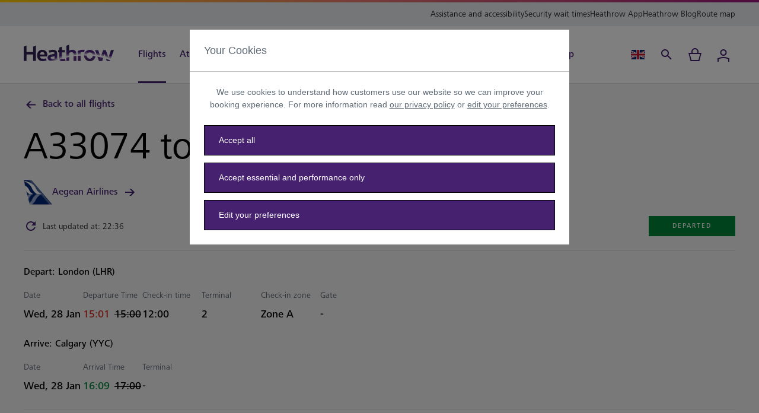

--- FILE ---
content_type: text/css
request_url: https://www.heathrow.com/etc.clientlibs/heathrow/clientlibs/hybrid-components.7369de7f978851df0c138487f9a0ce8d.css
body_size: 4441
content:
.carousel-wrapper .nav-buttons{bottom:-1.5rem;display:flex;justify-content:flex-start;position:absolute;right:0;z-index:2}.carousel-wrapper .nav-buttons svg{pointer-events:none}.carousel-wrapper .nav-buttons .nav-button{background:linear-gradient(90deg,#462170 50%,#f4f4f6 0);background-position:100% 100%;background-size:200% 100%;border:1px solid #dadee1;cursor:pointer;transition:all .5s ease-out;width:3.5rem}.carousel-wrapper .nav-buttons .nav-button:hover{background-position:0 100%}.carousel-wrapper .nav-buttons .nav-button:hover svg{fill:#fff}.carousel-wrapper .nav-buttons .nav-button.disabled,.carousel-wrapper .nav-buttons .nav-button.disabled:hover{background-position:100% 100%}.carousel-wrapper .nav-buttons{background-color:#f4f4f6;height:3.5rem;right:24px;width:7.5rem}@media(min-width:320px)and (max-width:767px){.carousel-wrapper .nav-buttons{display:none}}@media(min-width:768px){.carousel-wrapper .nav-buttons{display:none}}@media only screen and (min-width:1280px){.carousel-wrapper .nav-buttons{display:flex}}@media(min-width:1280px)and (max-width:1440px){.carousel-wrapper .nav-buttons{right:40px}}.carousel-wrapper .nav-buttons svg{fill:#462170;outline:none}.carousel-wrapper .nav-button{background:linear-gradient(90deg,#462170 50%,#f4f4f6 0);background-position:100% 100%;background-size:200% 100%;transition:all .5s ease-out;width:3.5rem}.carousel-wrapper .nav-button:hover{background-position:0 100%}.carousel-wrapper .nav-button:hover svg{fill:#fff}.carousel-wrapper .nav-button.disabled,.carousel-wrapper .nav-button.disabled:hover{background-position:100% 100%}
.slider-dots{bottom:1.5rem;gap:.5rem;left:50%;position:absolute;transform:translateX(-50%)}@media only screen and (min-width:1280px){.slider-dots{left:4%;transform:translateX(-4%)}}.slider-dots .slider-dot{background:none;border:1px solid #fff;border-radius:50%;height:12px;width:12px}.slider-dots .slider-dot.active{background:#fff;border:0}
.carousel-wrapper .view-all-wrapper .view-all-label{color:#2c292a;font:500 1rem/1.5 FrutigerNextPaneuropeanMedium,Open Sans,Arial,sans-serif;letter-spacing:0}html[lang=hi] .carousel-wrapper .view-all-wrapper .view-all-label{line-height:1.5}.carousel-wrapper .view-all-wrapper .view-all-label{animation:movingBottomToTop .5s linear}@media only screen and (min-width:1280px){.carousel-wrapper .view-all-wrapper .view-all-label{color:#2c292a;font:500 1.25rem/1.4 FrutigerNextPaneuropeanMedium,Open Sans,Arial,sans-serif;letter-spacing:0}html[lang=hi] .carousel-wrapper .view-all-wrapper .view-all-label{line-height:1.5}}.carousel-wrapper a.view-all{background-color:#ffd000;border:0;box-sizing:border-box;height:5rem;min-width:5rem;padding:1rem;width:5rem}@media only screen and (min-width:1280px){.carousel-wrapper a.view-all{height:5.5rem;min-width:5.5rem;width:5.5rem}}.carousel-wrapper a.view-all .arrow-right{height:40px;width:40px}@keyframes movingBottomToTop{0%{bottom:-24px}to{bottom:0}}
[data-simplebar]{position:relative;flex-direction:column;flex-wrap:wrap;justify-content:flex-start;align-content:flex-start;align-items:flex-start}.simplebar-wrapper{overflow:hidden;width:inherit;height:inherit;max-width:inherit;max-height:inherit}.simplebar-mask{direction:inherit;overflow:hidden;width:auto!important;height:auto!important;z-index:0}.simplebar-mask,.simplebar-offset{position:absolute;padding:0;margin:0;left:0;top:0;bottom:0;right:0}.simplebar-offset{direction:inherit!important;box-sizing:inherit!important;resize:none!important;-webkit-overflow-scrolling:touch}.simplebar-content-wrapper{direction:inherit;box-sizing:border-box!important;position:relative;display:block;height:100%;width:auto;max-width:100%;max-height:100%;scrollbar-width:none;-ms-overflow-style:none}.simplebar-content-wrapper::-webkit-scrollbar,.simplebar-hide-scrollbar::-webkit-scrollbar{display:none;width:0;height:0}.simplebar-content:after,.simplebar-content:before{content:" ";display:table}.simplebar-placeholder{max-height:100%;max-width:100%;width:100%;pointer-events:none}.simplebar-height-auto-observer-wrapper{box-sizing:inherit!important;height:100%;width:100%;max-width:1px;position:relative;float:left;max-height:1px;overflow:hidden;z-index:-1;padding:0;margin:0;pointer-events:none;flex-grow:inherit;flex-shrink:0;flex-basis:0}.simplebar-height-auto-observer{box-sizing:inherit;display:block;opacity:0;top:0;left:0;height:1000%;width:1000%;min-height:1px;min-width:1px;z-index:-1}.simplebar-height-auto-observer,.simplebar-track{position:absolute;overflow:hidden;pointer-events:none}.simplebar-track{z-index:1;right:0;bottom:0}[data-simplebar].simplebar-dragging .simplebar-content{pointer-events:none;-moz-user-select:none;user-select:none;-webkit-user-select:none}[data-simplebar].simplebar-dragging .simplebar-track{pointer-events:all}.simplebar-scrollbar{position:absolute;left:0;right:0;min-height:10px}.simplebar-scrollbar:before{position:absolute;content:"";background:#000;border-radius:7px;left:2px;right:2px;opacity:0;transition:opacity .2s linear}.simplebar-scrollbar.simplebar-visible:before{opacity:.5;transition:opacity 0s linear}.simplebar-track.simplebar-vertical{top:0;width:11px}.simplebar-track.simplebar-vertical .simplebar-scrollbar:before{top:2px;bottom:2px}.simplebar-track.simplebar-horizontal{left:0;height:11px}.simplebar-track.simplebar-horizontal .simplebar-scrollbar:before{height:100%;left:2px;right:2px}.simplebar-track.simplebar-horizontal .simplebar-scrollbar{right:auto;left:0;top:2px;height:7px;min-height:0;min-width:10px;width:auto}[data-simplebar-direction=rtl] .simplebar-track.simplebar-vertical{right:auto;left:0}.hs-dummy-scrollbar-size{direction:rtl;position:fixed;opacity:0;visibility:hidden;height:500px;width:500px;overflow-y:hidden;overflow-x:scroll}.simplebar-hide-scrollbar{position:fixed;left:0;visibility:hidden;overflow-y:scroll;scrollbar-width:none;-ms-overflow-style:none}
.carousel-wrapper .carousel::-webkit-scrollbar-track{background-color:#fff;box-shadow:inset 0 0 6px #dadee1;height:2px;width:2px}.carousel-wrapper .carousel::-webkit-scrollbar{background-color:#fff;height:4px}.carousel-wrapper .carousel::-webkit-scrollbar-thumb{background-color:#7e5da4;height:2px;width:2px}@media(min-width:320px)and (max-width:767px){.carousel-wrapper .carousel .nav-content{transform:translateX(1.5rem)}}@media(min-width:768px){.carousel-wrapper .carousel .nav-content{transform:translateX(2.5rem)}}.carousel-wrapper .carousel .carousel-tile{flex-shrink:0}.simplebar-track.simplebar-horizontal{border-bottom:1px solid #dadee1;height:5px;left:1.5rem;right:1.5rem}@media(min-width:768px){.simplebar-track.simplebar-horizontal{left:2.5rem;right:2.5rem}}@media only screen and (min-width:1280px){.simplebar-track.simplebar-horizontal{left:1.5rem;right:1.5rem}}.simplebar-track .simplebar-scrollbar{background:#462170;height:4px}.simplebar-track .simplebar-scrollbar:before{border-radius:0;left:0}
@media only screen and (min-width:1280px){.brand-carousel-container .brand-carousel-title{max-width:80%;min-width:80%}}.brand-carousel-container .brand-carousel-cta{white-space:normal}.brand-carousel-container .brand-carousel-cta:focus .icon,.brand-carousel-container .brand-carousel-cta:hover .icon{padding-left:0}.brand-carousel-container .brand-carousel-tile{border:1px solid #dadee1;height:145px;width:220px}@media only screen and (min-width:1280px){.brand-carousel-container .brand-carousel-tile{cursor:pointer}}.brand-carousel-container .brand-carousel-tile .carousel-tile-img{height:100%;-o-object-fit:contain;object-fit:contain;width:100%}
.flyout-carousel-wrapper.carousel-wrapper{margin-right:-1rem}.flyout-carousel-wrapper.carousel-wrapper .carousel{padding-bottom:.5rem}.flyout-carousel-wrapper.carousel-wrapper:has(.multi-cards) .carousel{padding-bottom:3.5rem}.flyout-carousel-wrapper.carousel-wrapper .nav-buttons{background-color:#fff;display:flex;right:.5rem}.flyout-carousel-wrapper.carousel-wrapper .nav-buttons .nav-button{background:linear-gradient(90deg,#462170 50%,#fff 0) 100% 100%/200% 100%}.flyout-carousel-wrapper.carousel-wrapper .flyout-carousel-title{color:#000;font:400 1rem/1.5 FrutigerNextPaneuropeanRegular,Open Sans,Arial,sans-serif;letter-spacing:0}html[lang=hi] .flyout-carousel-wrapper.carousel-wrapper .flyout-carousel-title{line-height:1.5}.flyout-carousel-wrapper.carousel-wrapper .flyout-carousel-card{border:1px solid #a5acaf;width:260px}.flyout-carousel-wrapper.carousel-wrapper .flyout-carousel-card .flyout-carousel-heading{color:#2c292a;font:500 1rem/1.5 FrutigerNextPaneuropeanMedium,Open Sans,Arial,sans-serif;letter-spacing:0}html[lang=hi] .flyout-carousel-wrapper.carousel-wrapper .flyout-carousel-card .flyout-carousel-heading{line-height:1.5}.flyout-carousel-wrapper.carousel-wrapper .flyout-carousel-card .flyout-carousel-sub-heading{color:#000;font:400 .75rem/1.5 FrutigerNextPaneuropeanRegular,Open Sans,Arial,sans-serif;letter-spacing:0}html[lang=hi] .flyout-carousel-wrapper.carousel-wrapper .flyout-carousel-card .flyout-carousel-sub-heading{line-height:1.5}.flyout-carousel-wrapper.carousel-wrapper .flyout-carousel-card .flyout-carousel-link{white-space:normal}.flyout-carousel-wrapper.carousel-wrapper .flyout-carousel-description p{color:#6e757a;font:400 .875rem/1.5 FrutigerNextPaneuropeanRegular,Open Sans,Arial,sans-serif;letter-spacing:0}html[lang=hi] .flyout-carousel-wrapper.carousel-wrapper .flyout-carousel-description p{line-height:1.5}.flyout-carousel-wrapper.carousel-wrapper .flyout-carousel-description p{margin-bottom:0}
.product-carousel-wrapper.carousel-wrapper .tile-info{background-color:#fff;height:174px}@media only screen and (min-width:1280px){.product-carousel-wrapper.carousel-wrapper .tile-info{height:256px}}.product-carousel-wrapper.carousel-wrapper .tile-info .promotion-stamp-container{height:26px}@media only screen and (min-width:1280px){.product-carousel-wrapper.carousel-wrapper .tile-info .promotion-stamp-container{gap:.5rem}}.product-carousel-wrapper.carousel-wrapper .tile-info .exclusive-stamp{background:#f4f4f6;padding:4px 8px;white-space:nowrap;width:100%}@media only screen and (min-width:1280px){.product-carousel-wrapper.carousel-wrapper .tile-info .exclusive-stamp{max-width:167px;width:auto}}.product-carousel-wrapper.carousel-wrapper .tile-info .heathrow-exclusive{color:#462170;font:500 .6875rem/1.64 FrutigerNextPaneuropeanMedium,Open Sans,Arial,sans-serif;letter-spacing:2px}html[lang=hi] .product-carousel-wrapper.carousel-wrapper .tile-info .heathrow-exclusive{line-height:1.5}.product-carousel-wrapper.carousel-wrapper .tile-info .category-tag{color:#7e5da4;font:500 .6875rem/1.64 FrutigerNextPaneuropeanMedium,Open Sans,Arial,sans-serif;letter-spacing:2px}html[lang=hi] .product-carousel-wrapper.carousel-wrapper .tile-info .category-tag{line-height:1.5}.product-carousel-wrapper.carousel-wrapper .tile-info .title{color:#2c292a;font:500 1rem/1.5 FrutigerNextPaneuropeanMedium,Open Sans,Arial,sans-serif;letter-spacing:0}html[lang=hi] .product-carousel-wrapper.carousel-wrapper .tile-info .title{line-height:1.5}.product-carousel-wrapper.carousel-wrapper .tile-info .title{height:3rem}@media(min-width:768px){.product-carousel-wrapper.carousel-wrapper .tile-info .title{color:#2c292a;font:500 1.125rem/1.56 FrutigerNextPaneuropeanMedium,Open Sans,Arial,sans-serif;letter-spacing:0}html[lang=hi] .product-carousel-wrapper.carousel-wrapper .tile-info .title{line-height:1.5}}@media only screen and (min-width:1280px){.product-carousel-wrapper.carousel-wrapper .tile-info .title{color:#2c292a;font:500 1.25rem/1.4 FrutigerNextPaneuropeanMedium,Open Sans,Arial,sans-serif;letter-spacing:0}html[lang=hi] .product-carousel-wrapper.carousel-wrapper .tile-info .title{line-height:1.5}.product-carousel-wrapper.carousel-wrapper .tile-info .title{height:3.5rem}}.product-carousel-wrapper.carousel-wrapper .tile-info .price-info{color:#2c292a;font:500 1.125rem/1.56 FrutigerNextPaneuropeanMedium,Open Sans,Arial,sans-serif;letter-spacing:0}html[lang=hi] .product-carousel-wrapper.carousel-wrapper .tile-info .price-info{line-height:1.5}.product-carousel-wrapper.carousel-wrapper .tile-info .price-info{-moz-column-gap:.5rem;column-gap:.5rem}.product-carousel-wrapper.carousel-wrapper .tile-info .product-price.promotion-price{color:#a0157c}.product-carousel-wrapper.carousel-wrapper .tile-info .customer-saving{color:#2c292a;font:400 .75rem/1.5 FrutigerNextPaneuropeanRegular,Open Sans,Arial,sans-serif;letter-spacing:0}html[lang=hi] .product-carousel-wrapper.carousel-wrapper .tile-info .customer-saving{line-height:1.5}.product-carousel-wrapper.carousel-wrapper .tile-info.product-carousel{width:100%}.product-carousel-wrapper.carousel-wrapper .reserve-now{width:174px}@keyframes progress-1{0%{width:0}to{width:100%}}@keyframes progress-2{0%{width:100%}to{width:0}}
.product-carousel-wrapper.carousel-wrapper .tile{background:transparent}@media only screen and (min-width:1280px){.product-carousel-wrapper.carousel-wrapper .tile{border-color:#fff}}.product-carousel-wrapper.carousel-wrapper .tile .teaser-image-wrapper{background:#fff}.product-carousel-wrapper.carousel-wrapper .tile .imagebox{border-bottom:1px solid #dadee1;height:168px}@media only screen and (min-width:1280px){.product-carousel-wrapper.carousel-wrapper .tile .imagebox{border:1px solid #dadee1;height:342px}}.product-carousel-wrapper.carousel-wrapper .tile .no-image{background-color:#bec5cb;height:100%}.product-carousel-wrapper.carousel-wrapper .tile img{height:100%;-o-object-fit:contain;object-fit:contain;width:100%}.product-carousel-wrapper.carousel-wrapper .tile:last-child{margin:0}.product-carousel-wrapper.carousel-wrapper .promotion-stamp{color:#fff;font:500 .6875rem/1.64 FrutigerNextPaneuropeanMedium,Open Sans,Arial,sans-serif;letter-spacing:2px}html[lang=hi] .product-carousel-wrapper.carousel-wrapper .promotion-stamp{line-height:1.5}.product-carousel-wrapper.carousel-wrapper .promotion-stamp{background:linear-gradient(90deg,#a0157c,#462170);max-width:152px;padding:4px 8px;white-space:nowrap}@media only screen and (min-width:1280px){.product-carousel-wrapper.carousel-wrapper .promotion-stamp{max-width:167px}}
.product-carousel-wrapper.carousel-wrapper{background-color:#fff}.product-carousel-wrapper.carousel-wrapper .overarching-title{color:#000}
.product-carousel-wrapper.carousel-wrapper{background-color:#fff;padding-bottom:50px}@media(min-width:768px){.product-carousel-wrapper.carousel-wrapper{padding-bottom:68px}}.product-carousel-wrapper.carousel-wrapper .carousel::-webkit-scrollbar-track{background-color:#fff;box-shadow:inset 0 0 6px #dadee1;height:2px;width:2px}.product-carousel-wrapper.carousel-wrapper .carousel::-webkit-scrollbar{background-color:#fff;height:4px}.product-carousel-wrapper.carousel-wrapper .carousel::-webkit-scrollbar-thumb{background-color:#7e5da4;height:2px;width:2px}.product-carousel-wrapper.carousel-wrapper .carousel .carousel-tile{flex-shrink:0;width:168px}@media only screen and (min-width:1280px){.product-carousel-wrapper.carousel-wrapper .carousel .carousel-tile{width:342px}}.product-carousel-wrapper.carousel-wrapper .carousel .carousel-tile:focus{outline-offset:0}.product-carousel-wrapper.carousel-wrapper a.view-all{border:0}.product-carousel-wrapper.carousel-wrapper .nav-buttons{background-color:#fff;bottom:-1.5rem;display:flex}@media(min-width:768px){.product-carousel-wrapper.carousel-wrapper .nav-buttons{right:40px}}@media only screen and (min-width:1280px){.product-carousel-wrapper.carousel-wrapper .nav-buttons{right:24px}}@media(min-width:1280px)and (max-width:1440px){.product-carousel-wrapper.carousel-wrapper .nav-buttons{right:40px}}.product-carousel-wrapper.carousel-wrapper .nav-buttons .nav-button{background:linear-gradient(90deg,#462170 50%,#fff 0);background-position:100% 100%;background-size:200% 100%;padding:1rem;transition:all .5s ease-out}.product-carousel-wrapper.carousel-wrapper .nav-buttons .nav-button:hover{background-position:0 100%}.product-carousel-wrapper.carousel-wrapper .carousel-bottom-space{margin-bottom:54px}@media(min-width:768px){.product-carousel-wrapper.carousel-wrapper .carousel-bottom-space{margin-bottom:68px}}@media only screen and (min-width:1280px){.product-carousel-wrapper.carousel-wrapper .carousel-bottom-space{margin-bottom:78px}}@media(min-width:768px){.product-carousel-wrapper.carousel-wrapper .product-carousel-title{max-width:80%;min-width:80%}}.product-carousel-wrapper.carousel-wrapper .product-carousel-results-title .overarching-title{margin-bottom:1rem}@media(min-width:768px){.product-carousel-wrapper.carousel-wrapper .product-carousel-results-title .overarching-title{margin-bottom:2rem}}.product-carousel-wrapper.carousel-wrapper .product-carousel-view-all-link{color:#462170;font:500 .875rem/1.72 FrutigerNextPaneuropeanMedium,Open Sans,Arial,sans-serif;letter-spacing:0}html[lang=hi] .product-carousel-wrapper.carousel-wrapper .product-carousel-view-all-link{line-height:1.5}.product-carousel-wrapper.carousel-wrapper .product-carousel-view-all-link{min-width:auto;white-space:normal}@media(min-width:768px){.product-carousel-wrapper.carousel-wrapper .product-carousel-view-all-link{margin:11px 0 0 24px}}@media only screen and (min-width:1280px){.product-carousel-wrapper.carousel-wrapper .product-carousel-view-all-link{margin-top:14px}}.product-carousel-wrapper.carousel-wrapper .product-carousel-view-all-link:focus .icon,.product-carousel-wrapper.carousel-wrapper .product-carousel-view-all-link:hover .icon{padding-left:0}.simplebar-track.simplebar-horizontal{height:5px;left:1.5rem;right:1.5rem}@media(min-width:768px){.simplebar-track.simplebar-horizontal{left:2.5rem;right:2.5rem}}@media only screen and (min-width:1280px){.simplebar-track.simplebar-horizontal{left:1.5rem;right:1.5rem}}.simplebar-track.simplebar-horizontal:before{background:inherit;content:"";height:5px;left:-1.5rem;position:absolute;right:-1.5rem}@media(min-width:768px){.simplebar-track.simplebar-horizontal:before{left:-2.5rem;right:-2.5rem}}@media only screen and (min-width:1280px){.simplebar-track.simplebar-horizontal:before{left:-1.5rem;right:-1.5rem}}
.promotional-cards-wrapper h3{color:#2c292a;font:400 2.625rem/1.24 FrutigerNextPaneuropeanRegular,Open Sans,Arial,sans-serif;letter-spacing:0}html[lang=hi] .promotional-cards-wrapper h3{line-height:1.5}@media(min-width:320px)and (max-width:767px){.promotional-cards-wrapper h3{color:#2c292a;font:400 1.75rem/1.286 FrutigerNextPaneuropeanRegular,Open Sans,Arial,sans-serif;letter-spacing:0}html[lang=hi] .promotional-cards-wrapper h3{line-height:1.5}}.promotional-cards-wrapper .card-img-container{background:linear-gradient(to right bottom,#462170 50%,#2b0b50 0)}.promotional-cards-wrapper .card-img-container .img-overlay{background-color:rgba(18,4,34,.5);height:100%;left:0;top:0;width:100%}.promotional-cards-wrapper .tag{color:#fff}.promotional-cards-wrapper .image-object-fit img{height:100%;-o-object-fit:cover;object-fit:cover;width:100%}.promotional-cards-wrapper .cta.tertiary{color:#fff;width:auto}.promotional-cards-wrapper .cta.tertiary .icon{fill:#fff}.promotional-cards-wrapper .cta.secondary-light .icon{margin-right:.125rem}.promotional-cards-wrapper .multi-tile .card-img-container{height:450px;width:300px}@media(min-width:768px){.promotional-cards-wrapper .multi-tile .card-img-container{height:504px;width:336px}}@media only screen and (min-width:1280px){.promotional-cards-wrapper .multi-tile .card-img-container{height:695px;width:464px}}.promotional-cards-wrapper .multi-tile .card-content{bottom:2rem;width:calc(100% - 3rem)}@media(min-width:768px){.promotional-cards-wrapper .multi-tile .card-content{bottom:2.5rem;width:calc(100% - 4rem)}}@media only screen and (min-width:1280px){.promotional-cards-wrapper .multi-tile .card-content{bottom:3.5rem;width:calc(100% - 6rem)}}@media(min-width:768px){.promotional-cards-wrapper .dual-tile-wrapper{margin-left:-8px;margin-right:-8px}}@media only screen and (min-width:1280px){.promotional-cards-wrapper .dual-tile-wrapper{margin-left:-12px;margin-right:-12px}}.promotional-cards-wrapper .dual-tile-wrapper .promotional-card-tile-container{width:100%}.promotional-cards-wrapper .dual-tile-wrapper .card-img-container{height:516px}@media(min-width:768px){.promotional-cards-wrapper .dual-tile-wrapper .card-img-container{height:504px}}@media only screen and (min-width:1280px){.promotional-cards-wrapper .dual-tile-wrapper .card-img-container{height:695px}}.promotional-cards-wrapper .dual-tile-wrapper .card-content{bottom:2rem;width:calc(100% - 3rem)}@media(min-width:768px){.promotional-cards-wrapper .dual-tile-wrapper .card-content{bottom:2.5rem;width:75%}}@media only screen and (min-width:1280px){.promotional-cards-wrapper .dual-tile-wrapper .card-content{bottom:5rem;width:75%}}@media(min-width:320px)and (max-width:767px){.promotional-cards-wrapper .dual-tile-wrapper .dual-tile{margin-bottom:2rem;width:100%}}@media(min-width:768px){.promotional-cards-wrapper .dual-tile-wrapper .dual-tile{padding:0 8px;width:50%}}@media only screen and (min-width:1280px){.promotional-cards-wrapper .dual-tile-wrapper .dual-tile{padding:0 12px;width:50%}}.promotional-cards-wrapper .single-tile .card-img-container{height:549px}@media(min-width:768px){.promotional-cards-wrapper .single-tile .card-img-container{height:387px}}@media only screen and (min-width:1280px){.promotional-cards-wrapper .single-tile .card-img-container{height:810px}}.promotional-cards-wrapper .single-tile .promotional-card-tile-container{width:100%}.promotional-cards-wrapper .single-tile .card-content{bottom:2rem;width:calc(100% - 3rem)}@media(min-width:768px){.promotional-cards-wrapper .single-tile .card-content{bottom:2.5rem;width:75%}}@media only screen and (min-width:1280px){.promotional-cards-wrapper .single-tile .card-content{bottom:8.25rem;width:50%}}.promotional-card-tile-container .cta.secondary-light:focus .icon,.promotional-card-tile-container .cta.secondary-light:hover .icon,.promotional-card-tile-container .cta.secondary:focus .icon,.promotional-card-tile-container .cta.secondary:hover .icon{margin-right:0;padding-left:.125rem}
.tile-info{background:#fff;bottom:0;left:0}.tile-info .category-tag{color:#462170;font:500 .6875rem/1.64 FrutigerNextPaneuropeanMedium,Open Sans,Arial,sans-serif;letter-spacing:2px}html[lang=hi] .tile-info .category-tag{line-height:1.5}.tile-info .title{flex-grow:1}.tile-info.variation-a{width:calc(100% - 2.5rem)}.tile-info.variation-a .info-wrapper{height:189px}.tile-info.variation-a h6{color:#2c292a;font:400 1.5rem/1.334 FrutigerNextPaneuropeanRegular,Open Sans,Arial,sans-serif;letter-spacing:0}html[lang=hi] .tile-info.variation-a h6{line-height:1.5}.tile-info .description-box{color:#5e6a75;font:400 .875rem/1.5 FrutigerNextPaneuropeanRegular,Open Sans,Arial,sans-serif;letter-spacing:0}html[lang=hi] .tile-info .description-box{line-height:1.5}.tile-info .description-box{max-height:63px;overflow:hidden}@media(min-width:768px){.tile-info .description-box{color:#5e6a75;font:400 1rem/1.5 FrutigerNextPaneuropeanRegular,Open Sans,Arial,sans-serif;letter-spacing:0}html[lang=hi] .tile-info .description-box{line-height:1.5}.tile-info .description-box{max-height:4.5rem}}.tile-info.variation-b{width:calc(100% - 1rem)}@media(min-width:768px){.tile-info.variation-b{width:calc(100% - 1.5rem)}}@media only screen and (min-width:1280px){.tile-info.variation-b{width:calc(100% - 2.5rem)}}.tile-info.variation-b .info-wrapper{height:172px}@media(min-width:768px){.tile-info.variation-b .info-wrapper{height:190px}}@media only screen and (min-width:1280px){.tile-info.variation-b .info-wrapper{height:198px}}@media only screen and (min-width:1280px){.tile-info.variation-b h6{color:#2c292a;font:400 1.75rem/1.286 FrutigerNextPaneuropeanRegular,Open Sans,Arial,sans-serif;letter-spacing:0}html[lang=hi] .tile-info.variation-b h6{line-height:1.5}}.tile-info .progress-bar{background-color:#bec5cb;height:2px;width:100%}.tile-info .progress-value{height:2px}@media only screen and (min-width:1280px){.tile .progress-value{animation:progress-2 1s ease-in-out forwards}.tile:focus-within .progress-value,.tile:hover .progress-value{animation:progress-1 1s ease-in-out forwards}}.tile .progress-value{background-color:#462170}@keyframes progress-1{0%{width:0}to{width:100%}}@keyframes progress-2{0%{width:100%}to{width:0}}
.tile{background:transparent}.tile .teaser-image-wrapper{background-image:linear-gradient(0deg,#2b0b50,#462170)}.tile .teaser-image-wrapper.variation-a{height:459px;width:344px}@media(min-width:768px){.tile .teaser-image-wrapper.variation-a{height:448px;width:336px}}@media only screen and (min-width:1280px){.tile .teaser-image-wrapper.variation-a{height:458px;width:342px}}.tile .teaser-image-wrapper.variation-b{height:341px;width:256px}@media(min-width:768px){.tile .teaser-image-wrapper.variation-b{height:448px;width:336px}}@media only screen and (min-width:1280px){.tile .teaser-image-wrapper.variation-b{height:533px;width:400px}}.tile .teaser-image-wrapper img{height:100%;-o-object-fit:cover;object-fit:cover;width:100%}.tile .teaser-image{width:100%}.tile:last-child{margin:0}.tile .promo-tag{color:#fff;font:500 .6875rem/1.64 FrutigerNextPaneuropeanMedium,Open Sans,Arial,sans-serif;letter-spacing:2px}html[lang=hi] .tile .promo-tag{line-height:1.5}.tile .promo-tag{background-color:#a0157c;max-height:1rem;max-width:12rem;overflow:hidden;padding:4px 8px;top:153px;z-index:5}@media(min-width:768px){.tile .promo-tag{max-width:15rem;top:237px}}@media only screen and (min-width:1280px){.tile .promo-tag{top:289px}}
.carousel-wrapper .heading-wrapper h3{color:#2c292a;font:400 1.5rem/1.334 FrutigerNextPaneuropeanRegular,Open Sans,Arial,sans-serif;letter-spacing:0}html[lang=hi] .carousel-wrapper .heading-wrapper h3{line-height:1.5}@media(min-width:768px){.carousel-wrapper .heading-wrapper h3{color:#2c292a;font:400 1.75rem/1.286 FrutigerNextPaneuropeanRegular,Open Sans,Arial,sans-serif;letter-spacing:0}html[lang=hi] .carousel-wrapper .heading-wrapper h3{line-height:1.5}}@media only screen and (min-width:1280px){.carousel-wrapper .heading-wrapper h3{color:#2c292a;font:400 2rem/1.25 FrutigerNextPaneuropeanRegular,Open Sans,Arial,sans-serif;letter-spacing:0}html[lang=hi] .carousel-wrapper .heading-wrapper h3{line-height:1.5}}.carousel-wrapper .heading-wrapper h5{color:#5e6a75;font:400 1rem/1.5 FrutigerNextPaneuropeanRegular,Open Sans,Arial,sans-serif;letter-spacing:0}html[lang=hi] .carousel-wrapper .heading-wrapper h5{line-height:1.5}@media(min-width:768px){.carousel-wrapper .heading-wrapper h5{color:#5e6a75;font:400 1.25rem/1.4 FrutigerNextPaneuropeanRegular,Open Sans,Arial,sans-serif;letter-spacing:0}html[lang=hi] .carousel-wrapper .heading-wrapper h5{line-height:1.5}}
@media only screen and (min-width:1280px){.card-carousel-tile:hover .progress-value{width:100%}}.card-carousel-tile:last-child{margin:0}.card-carousel-tile>.cta{border:0;padding:0;position:static}.card-carousel-tile .teaser-image-wrapper{background-image:linear-gradient(0deg,#2b0b50,#462170);height:341px;width:256px}@media(min-width:768px){.card-carousel-tile .teaser-image-wrapper{height:448px;width:336px}}@media only screen and (min-width:1280px){.card-carousel-tile .teaser-image-wrapper{height:458px;width:342px}}.card-carousel-tile .tile-info{background-color:#fff;bottom:0;height:201px;width:240px;z-index:2}@media(min-width:768px){.card-carousel-tile .tile-info{height:219px;width:312px}}@media only screen and (min-width:1280px){.card-carousel-tile .tile-info{height:221px;width:318px}}.card-carousel-tile .tile-text{height:199px}@media(min-width:768px){.card-carousel-tile .tile-text{height:217px}}@media only screen and (min-width:1280px){.card-carousel-tile .tile-text{height:219px}}.card-carousel-tile .info-title{color:#2c292a;font:400 1.25rem/1.4 FrutigerNextPaneuropeanRegular,Open Sans,Arial,sans-serif;letter-spacing:0}html[lang=hi] .card-carousel-tile .info-title{line-height:1.5}.card-carousel-tile .info-title{height:84px;overflow:hidden}@media(min-width:768px){.card-carousel-tile .info-title{color:#2c292a;font:400 1.375rem/1.455 FrutigerNextPaneuropeanRegular,Open Sans,Arial,sans-serif;letter-spacing:0}html[lang=hi] .card-carousel-tile .info-title{line-height:1.5}.card-carousel-tile .info-title{height:6rem;overflow:hidden}}@media only screen and (min-width:1280px){.card-carousel-tile .info-title{color:#2c292a;font:400 1.5rem/1.334 FrutigerNextPaneuropeanRegular,Open Sans,Arial,sans-serif;letter-spacing:0}html[lang=hi] .card-carousel-tile .info-title{line-height:1.5}}.card-carousel-tile .redeem-rule{color:#a0157c;font:400 .875rem/1.5 FrutigerNextPaneuropeanRegular,Open Sans,Arial,sans-serif;letter-spacing:0}html[lang=hi] .card-carousel-tile .redeem-rule{line-height:1.5}.card-carousel-tile .redeem-rule{max-height:40px;overflow:hidden}@media(min-width:768px){.card-carousel-tile .redeem-rule{max-height:42px}}.card-carousel-tile .expiration-date{color:#5e6a75;font:400 .875rem/1.5 FrutigerNextPaneuropeanRegular,Open Sans,Arial,sans-serif;letter-spacing:0}html[lang=hi] .card-carousel-tile .expiration-date{line-height:1.5}.card-carousel-tile .expiration-date{padding-top:.25rem}.card-carousel-tile .progress-bar{background-color:#dadee1;height:2px;width:100%}@media only screen and (min-width:1280px){.card-carousel-tile .progress-value{background-color:#462170;height:100%;transition:all 1s ease-in-out;width:0}}
.card-carousel-wrapper .overarching-title{color:#2c292a;font:400 1.75rem/1.286 FrutigerNextPaneuropeanRegular,Open Sans,Arial,sans-serif;letter-spacing:0}html[lang=hi] .card-carousel-wrapper .overarching-title{line-height:1.5}@media(min-width:768px){.card-carousel-wrapper .overarching-title{color:#2c292a;font:400 2.25rem/1.28 FrutigerNextPaneuropeanRegular,Open Sans,Arial,sans-serif;letter-spacing:0}html[lang=hi] .card-carousel-wrapper .overarching-title{line-height:1.5}}@media only screen and (min-width:1280px){.card-carousel-wrapper .overarching-title{color:#2c292a;font:400 2.625rem/1.24 FrutigerNextPaneuropeanRegular,Open Sans,Arial,sans-serif;letter-spacing:0}html[lang=hi] .card-carousel-wrapper .overarching-title{line-height:1.5}}.card-carousel-wrapper .carousel-title{color:#2c292a;font:400 1.5rem/1.334 FrutigerNextPaneuropeanRegular,Open Sans,Arial,sans-serif;letter-spacing:0}html[lang=hi] .card-carousel-wrapper .carousel-title{line-height:1.5}@media(min-width:768px){.card-carousel-wrapper .carousel-title{color:#2c292a;font:400 1.75rem/1.286 FrutigerNextPaneuropeanRegular,Open Sans,Arial,sans-serif;letter-spacing:0}html[lang=hi] .card-carousel-wrapper .carousel-title{line-height:1.5}}@media only screen and (min-width:1280px){.card-carousel-wrapper .carousel-title{color:#2c292a;font:400 2rem/1.25 FrutigerNextPaneuropeanRegular,Open Sans,Arial,sans-serif;letter-spacing:0}html[lang=hi] .card-carousel-wrapper .carousel-title{line-height:1.5}}.card-carousel-wrapper .nav-buttons{display:flex}
.image-top-carousel-wrapper:has(.nav-buttons){margin-bottom:46px}@media(min-width:768px){.image-top-carousel-wrapper:has(.nav-buttons){margin-bottom:5rem}}@media only screen and (min-width:1280px){.image-top-carousel-wrapper:has(.nav-buttons){margin-bottom:6rem}}.image-top-carousel-wrapper .nav-buttons{display:flex}@media(min-width:768px){.image-top-carousel-wrapper .nav-buttons{right:2.5rem}}@media only screen and (min-width:1280px){.image-top-carousel-wrapper .nav-buttons{right:1.5rem}}.image-top-carousel-wrapper .nav-buttons .nav-button{border:1px solid #a5acaf}.image-top-carousel-wrapper .nav-buttons .nav-button:last-child{margin-right:0}.image-top-carousel-wrapper .nav-buttons .nav-button.disabled:hover svg{fill:#462170}.image-top-carousel-wrapper .simplebar-track{border-bottom:1px solid #a5acaf}.image-top-carousel-wrapper .image-top-carousel-title{color:#2c292a;font:500 1.5rem/1.334 FrutigerNextPaneuropeanMedium,Open Sans,Arial,sans-serif;letter-spacing:0}html[lang=hi] .image-top-carousel-wrapper .image-top-carousel-title{line-height:1.5}@media only screen and (min-width:1280px){.image-top-carousel-wrapper .image-top-carousel-title{color:#2c292a;font:500 2rem/1.25 FrutigerNextPaneuropeanMedium,Open Sans,Arial,sans-serif;letter-spacing:0}html[lang=hi] .image-top-carousel-wrapper .image-top-carousel-title{line-height:1.5}}.image-top-carousel-wrapper .image-top-carousel-card{width:292px}@media only screen and (min-width:1280px){.image-top-carousel-wrapper .image-top-carousel-card{width:342px}}.image-top-carousel-wrapper .image-top-carousel-card:last-child{margin-right:1.5rem}@media(min-width:768px){.image-top-carousel-wrapper .image-top-carousel-card:last-child{margin-right:2.5rem}}.image-top-carousel-wrapper picture{display:block;line-height:0}.image-top-carousel-wrapper .img-placeholder{aspect-ratio:16/10}.image-top-carousel-wrapper .image-top-carousel-text-wrapper{min-height:6.5rem}.image-top-carousel-wrapper .image-top-carousel-heading{color:#2c292a;font:500 1.5rem/1.334 FrutigerNextPaneuropeanMedium,Open Sans,Arial,sans-serif;letter-spacing:0}html[lang=hi] .image-top-carousel-wrapper .image-top-carousel-heading{line-height:1.5}@media only screen and (min-width:1280px){.image-top-carousel-wrapper .image-top-carousel-description p{color:#6e757a;font:400 1.25rem/1.4 FrutigerNextPaneuropeanRegular,Open Sans,Arial,sans-serif;letter-spacing:0}html[lang=hi] .image-top-carousel-wrapper .image-top-carousel-description p{line-height:1.5}}
.media-overlay{background:#000;inset:0;z-index:1001}.media-overlay .media-modal-wrapper{flex:1}@media only screen and (min-width:1280px){.media-overlay .media-modal-wrapper{padding-top:1rem}}.media-overlay .media-modal-close{background:none;cursor:pointer;padding:0;right:2rem;top:2rem;z-index:10}.media-overlay .media-modal-close svg{fill:#fff;stroke:#fff}.media-overlay .media-modal-strip{flex:0 0 auto;gap:8px;-ms-overflow-style:none;overflow-x:auto;scrollbar-width:none}.media-overlay .media-modal-strip::-webkit-scrollbar{display:none}.media-overlay .media-modal-card{background:transparent;cursor:pointer;padding:0;transition:transform .35s ease,opacity .35s ease,flex-basis .35s ease}.media-overlay .media-modal-card.is-active{flex:0 0 100%;transform:scale(1.01)}@media only screen and (min-width:1280px){.media-overlay .media-modal-card.is-active{flex:0 0 74%}}@media(max-width:360px){.media-overlay .media-modal-card.is-active{flex:0 0 100%}}.media-overlay .media-modal-card.is-active iframe{border:0}.media-overlay .media-modal-card.is-active .media-modal-card-media{aspect-ratio:16/9;max-height:70vh}.media-overlay .media-modal-card.is-active .play-icon{background:#462170;height:24px;left:50%;padding:8px;position:absolute;top:50%;transform:translate(-50%,-50%);width:24px;z-index:10}@media(min-width:768px){.media-overlay .media-modal-card.is-active .play-icon{height:32px;padding:24px;width:32px}}.media-overlay .media-modal-card.is-inactive{opacity:.25}@media only screen and (min-width:1280px){.media-overlay .media-modal-card.is-inactive{flex:0 0 13%;height:80%;max-height:70vh;-o-object-fit:cover;object-fit:cover}}.media-overlay .media-modal-card.is-inactive .media-modal-card-media{height:100%;transform:translateY(1.5vh)}.media-overlay .media-modal-card.is-inactive .play-icon{background:#462170;bottom:-12px;height:32px;padding:24px;position:absolute;right:10px;width:32px;z-index:10}.media-overlay .media-modal-card .inactive-modal-card{height:100%}.media-overlay .media-modal-card .media-modal-card-media{-o-object-fit:cover;object-fit:cover;width:100%}@media(min-width:768px){.media-overlay .media-modal-card .media-modal-headings{max-width:calc(100% - 130px)}}@media only screen and (min-width:1280px){.media-overlay .media-modal-card .media-modal-headings{width:100%}}@media only screen and (min-width:1280px){.media-overlay .media-modal-card:last-child .media-modal-headings{max-width:calc(100% - 240px)}}.media-overlay .media-modal-meta{gap:32px;margin-top:1.5rem;padding:0 1rem}.media-overlay .media-modal-meta .media-modal-title{color:#fff;font:500 1.375rem/1.364 FrutigerNextPaneuropeanMedium,Open Sans,Arial,sans-serif;letter-spacing:0}html[lang=hi] .media-overlay .media-modal-meta .media-modal-title{line-height:1.5}.media-overlay .media-modal-meta .media-modal-title{margin:0}@media(min-width:768px){.media-overlay .media-modal-meta .media-modal-title{color:#fff;font:500 1.5rem/1.334 FrutigerNextPaneuropeanMedium,Open Sans,Arial,sans-serif;letter-spacing:0}html[lang=hi] .media-overlay .media-modal-meta .media-modal-title{line-height:1.5}}@media only screen and (min-width:1280px){.media-overlay .media-modal-meta .media-modal-title{color:#fff;font:400 1.75rem/1.286 FrutigerNextPaneuropeanRegular,Open Sans,Arial,sans-serif;letter-spacing:0}html[lang=hi] .media-overlay .media-modal-meta .media-modal-title{line-height:1.5}}.media-overlay .media-modal-meta .media-modal-description{color:#fff;font:400 .875rem/1.5 FrutigerNextPaneuropeanRegular,Open Sans,Arial,sans-serif;letter-spacing:0}html[lang=hi] .media-overlay .media-modal-meta .media-modal-description{line-height:1.5}.media-overlay .media-modal-meta .media-modal-description{margin-top:.5rem;max-height:84px}@media(min-width:768px){.media-overlay .media-modal-meta .media-modal-description{color:#fff;font:400 1rem/1.5 FrutigerNextPaneuropeanRegular,Open Sans,Arial,sans-serif;letter-spacing:0}html[lang=hi] .media-overlay .media-modal-meta .media-modal-description{line-height:1.5}.media-overlay .media-modal-meta .media-modal-description{max-height:24px}}.media-overlay .media-modal-counter{color:#fff;font:500 1.375rem/1.364 FrutigerNextPaneuropeanMedium,Open Sans,Arial,sans-serif;letter-spacing:0}html[lang=hi] .media-overlay .media-modal-counter{line-height:1.5}.media-overlay .media-modal-counter{min-width:62px}@media(min-width:768px){.media-overlay .media-modal-counter{color:#fff;font:400 1.5rem/1.334 FrutigerNextPaneuropeanRegular,Open Sans,Arial,sans-serif;letter-spacing:0}html[lang=hi] .media-overlay .media-modal-counter{line-height:1.5}}@media only screen and (min-width:1280px){.media-overlay .media-modal-counter{color:#fff;font:400 1.75rem/1.286 FrutigerNextPaneuropeanRegular,Open Sans,Arial,sans-serif;letter-spacing:0}html[lang=hi] .media-overlay .media-modal-counter{line-height:1.5}}.media-overlay .media-modal-counter .media-modal-counter-current{color:#a5acaf}.media-overlay .media-modal-counter .media-modal-counter-slash{padding:0 4px}.media-overlay .media-modal-counter--top{margin-bottom:2rem;margin-left:1rem}@media only screen and (min-width:1280px){.media-overlay .media-modal-counter--top{display:none}}.media-overlay .media-modal-counter--bottom{display:none}@media only screen and (min-width:1280px){.media-overlay .media-modal-counter--bottom{display:block}}.media-overlay .media-modal-nav-group{bottom:1.5rem;gap:8px;right:1.5rem}@media only screen and (min-width:1280px){.media-overlay .media-modal-nav-group{bottom:2rem;right:3rem}}.media-overlay .media-modal-nav-group .media-modal-nav-btn{background:#bec5cb;border:1px solid #bec5cb;height:3.5rem;width:3.5rem}.media-overlay .media-modal-nav-group .media-modal-nav-btn:hover{background-color:#6e757a}
.media-slide{cursor:pointer;flex:0 0 312px;transition:flex-basis .8s ease}@media only screen and (min-width:1280px){.media-slide{flex:0 0 280px}.media-slide:hover{flex-basis:316.4px}.media-slide:hover .media-slide-title{opacity:1}}.media-slide .media-slide-image{height:400px;-o-object-fit:cover;object-fit:cover;width:100%}@media(min-width:768px){.media-slide .media-slide-image{height:480px}}@media only screen and (min-width:1280px){.media-slide .media-slide-image{height:518px}}.media-slide .media-slide-title{color:#5e6a75;font:400 1.125rem/1.56 FrutigerNextPaneuropeanRegular,Open Sans,Arial,sans-serif;letter-spacing:0}html[lang=hi] .media-slide .media-slide-title{line-height:1.5}.media-slide .media-slide-title{margin-top:6px;opacity:1;overflow:hidden;transition:opacity .3s ease}@media only screen and (min-width:1280px){.media-slide .media-slide-title{opacity:0}}.media-slide .play-icon{background:#462170;bottom:6px;height:32px;left:69%;padding:24px;position:absolute;width:32px}
.media-library .nav-content{gap:8px}.media-library .view-all-wrapper{margin-left:44px;margin-right:44px}.media-library .carousel{padding:0 0 3rem}@media(min-width:768px){.media-library .carousel{padding-bottom:4rem}}@media only screen and (min-width:1280px){.media-library .carousel{padding-bottom:1rem}}.media-library .nav-buttons{bottom:0;display:flex;margin-bottom:1rem;margin-left:auto;position:relative;right:0}@media only screen and (min-width:1280px){.media-library .nav-buttons{margin-right:5rem}}.media-library .simplebar-horizontal{display:none}.media-library .media-library-header .media-library-title{color:#2c292a;font:400 2.25rem/1.28 FrutigerNextPaneuropeanRegular,Open Sans,Arial,sans-serif;letter-spacing:0}html[lang=hi] .media-library .media-library-header .media-library-title{line-height:1.5}.media-library .media-library-header .media-library-subtext{color:#5e6a75;font:400 1rem/1.5 FrutigerNextPaneuropeanRegular,Open Sans,Arial,sans-serif;letter-spacing:0}html[lang=hi] .media-library .media-library-header .media-library-subtext{line-height:1.5}


--- FILE ---
content_type: application/x-javascript
request_url: https://assets.adobedtm.com/c075fbb1ad0a/a233b4a2899a/0c5f8839c4c3/RC6fdddb2e293248888aca4d33c9d2b3bb-source.min.js
body_size: -31
content:
// For license information, see `https://assets.adobedtm.com/c075fbb1ad0a/a233b4a2899a/0c5f8839c4c3/RC6fdddb2e293248888aca4d33c9d2b3bb-source.js`.
_satellite.__registerScript('https://assets.adobedtm.com/c075fbb1ad0a/a233b4a2899a/0c5f8839c4c3/RC6fdddb2e293248888aca4d33c9d2b3bb-source.min.js', "digitalData.pvf=1;");

--- FILE ---
content_type: application/javascript
request_url: https://www.heathrow.com/etc.clientlibs/heathrow/clientlibs/vanilla-components/vendor.11476b73c8e1fcae2735381e99df63d1.js
body_size: 67288
content:
(window.webpackJsonp=window.webpackJsonp||[]).push([[3],[,function(t,e,n){"use strict";function r(t){return(r="function"==typeof Symbol&&"symbol"==typeof Symbol.iterator?function(t){return typeof t}:function(t){return t&&"function"==typeof Symbol&&t.constructor===Symbol&&t!==Symbol.prototype?"symbol":typeof t})(t)}var o=n(8),i=n(50).f,s=n(110),a=n(32),u=n(108),c=n(202),f=n(141);t.exports=function(t,e){var n,l,p,h,d,v=t.target,y=t.global,m=t.stat;if(n=y?o:m?o[v]||u(v,{}):o[v]&&o[v].prototype)for(l in e){if(h=e[l],p=t.dontCallGetSet?(d=i(n,l))&&d.value:n[l],!f(y?l:v+(m?".":"#")+l,t.forced)&&void 0!==p){if(r(h)==r(p))continue;c(h,p)}(t.sham||p&&p.sham)&&s(h,"sham",!0),a(n,l,h,t)}}},,,,function(t,e,n){"use strict";t.exports=function(t){try{return!!t()}catch(e){return!0}}},,function(t,e,n){"use strict";var r=n(85),o=Function.prototype,i=o.call,s=r&&o.bind.bind(i,i);t.exports=r?s:function(t){return function(){return i.apply(t,arguments)}}},function(t,e,n){"use strict";(function(e){function n(t){return(n="function"==typeof Symbol&&"symbol"==typeof Symbol.iterator?function(t){return typeof t}:function(t){return t&&"function"==typeof Symbol&&t.constructor===Symbol&&t!==Symbol.prototype?"symbol":typeof t})(t)}var r=function(t){return t&&t.Math===Math&&t};t.exports=r("object"==("undefined"===typeof globalThis?"undefined":n(globalThis))&&globalThis)||r("object"==("undefined"===typeof window?"undefined":n(window))&&window)||r("object"==("undefined"===typeof self?"undefined":n(self))&&self)||r("object"==("undefined"===typeof e?"undefined":n(e))&&e)||r("object"==n(this)&&this)||function(){return this}()||Function("return this")()}).call(this,n(16))},function(t,e,n){"use strict";var r=n(5);t.exports=!r((function(){return 7!==Object.defineProperty({},1,{get:function(){return 7}})[1]}))},function(t,e,n){"use strict";var r=n(51),o=Object;t.exports=function(t){return o(r(t))}},function(t,e,n){(function(e){function n(t){return(n="function"==typeof Symbol&&"symbol"==typeof Symbol.iterator?function(t){return typeof t}:function(t){return t&&"function"==typeof Symbol&&t.constructor===Symbol&&t!==Symbol.prototype?"symbol":typeof t})(t)}var r=/\.|\[(?:[^[\]]*|(["'])(?:(?!\1)[^\\]|\\.)*?\1)\]/,o=/^\w*$/,i=/^\./,s=/[^.[\]]+|\[(?:(-?\d+(?:\.\d+)?)|(["'])((?:(?!\2)[^\\]|\\.)*?)\2)\]|(?=(?:\.|\[\])(?:\.|\[\]|$))/g,a=/\\(\\)?/g,u=/^\[object .+?Constructor\]$/,c="object"==("undefined"===typeof e?"undefined":n(e))&&e&&e.Object===Object&&e,f="object"==("undefined"===typeof self?"undefined":n(self))&&self&&self.Object===Object&&self,l=c||f||Function("return this")();var p=Array.prototype,h=Function.prototype,d=Object.prototype,v=l["__core-js_shared__"],y=function(){var t=/[^.]+$/.exec(v&&v.keys&&v.keys.IE_PROTO||"");return t?"Symbol(src)_1."+t:""}(),m=h.toString,b=d.hasOwnProperty,g=d.toString,w=RegExp("^"+m.call(b).replace(/[\\^$.*+?()[\]{}|]/g,"\\$&").replace(/hasOwnProperty|(function).*?(?=\\\()| for .+?(?=\\\])/g,"$1.*?")+"$"),_=l.Symbol,x=p.splice,S=P(l,"Map"),O=P(Object,"create"),j=_?_.prototype:void 0,E=j?j.toString:void 0;function k(t){var e=-1,n=t?t.length:0;for(this.clear();++e<n;){var r=t[e];this.set(r[0],r[1])}}function A(t){var e=-1,n=t?t.length:0;for(this.clear();++e<n;){var r=t[e];this.set(r[0],r[1])}}function T(t){var e=-1,n=t?t.length:0;for(this.clear();++e<n;){var r=t[e];this.set(r[0],r[1])}}function M(t,e){for(var n,r,o=t.length;o--;)if((n=t[o][0])===(r=e)||n!==n&&r!==r)return o;return-1}function C(t,e){for(var i,s=0,a=(e=function(t,e){if($(t))return!1;var i=n(t);if("number"==i||"symbol"==i||"boolean"==i||null==t||B(t))return!0;return o.test(t)||!r.test(t)||null!=e&&t in Object(e)}(e,t)?[e]:$(i=e)?i:R(i)).length;null!=t&&s<a;)t=t[L(e[s++])];return s&&s==a?t:void 0}function N(t){return!(!F(t)||(e=t,y&&y in e))&&(function(t){var e=F(t)?g.call(t):"";return"[object Function]"==e||"[object GeneratorFunction]"==e}(t)||function(t){var e=!1;if(null!=t&&"function"!=typeof t.toString)try{e=!!(t+"")}catch(n){}return e}(t)?w:u).test(function(t){if(null!=t){try{return m.call(t)}catch(e){}try{return t+""}catch(e){}}return""}(t));var e}function I(t,e){var r=t.__data__;return function(t){var e=n(t);return"string"==e||"number"==e||"symbol"==e||"boolean"==e?"__proto__"!==t:null===t}(e)?r["string"==typeof e?"string":"hash"]:r.map}function P(t,e){var n=function(t,e){return null==t?void 0:t[e]}(t,e);return N(n)?n:void 0}k.prototype.clear=function(){this.__data__=O?O(null):{}},k.prototype.delete=function(t){return this.has(t)&&delete this.__data__[t]},k.prototype.get=function(t){var e=this.__data__;if(O){var n=e[t];return"__lodash_hash_undefined__"===n?void 0:n}return b.call(e,t)?e[t]:void 0},k.prototype.has=function(t){var e=this.__data__;return O?void 0!==e[t]:b.call(e,t)},k.prototype.set=function(t,e){return this.__data__[t]=O&&void 0===e?"__lodash_hash_undefined__":e,this},A.prototype.clear=function(){this.__data__=[]},A.prototype.delete=function(t){var e=this.__data__,n=M(e,t);return!(n<0)&&(n==e.length-1?e.pop():x.call(e,n,1),!0)},A.prototype.get=function(t){var e=this.__data__,n=M(e,t);return n<0?void 0:e[n][1]},A.prototype.has=function(t){return M(this.__data__,t)>-1},A.prototype.set=function(t,e){var n=this.__data__,r=M(n,t);return r<0?n.push([t,e]):n[r][1]=e,this},T.prototype.clear=function(){this.__data__={hash:new k,map:new(S||A),string:new k}},T.prototype.delete=function(t){return I(this,t).delete(t)},T.prototype.get=function(t){return I(this,t).get(t)},T.prototype.has=function(t){return I(this,t).has(t)},T.prototype.set=function(t,e){return I(this,t).set(t,e),this};var R=D((function(t){var e;t=null==(e=t)?"":function(t){if("string"==typeof t)return t;if(B(t))return E?E.call(t):"";var e=t+"";return"0"==e&&1/t==-1/0?"-0":e}(e);var n=[];return i.test(t)&&n.push(""),t.replace(s,(function(t,e,r,o){n.push(r?o.replace(a,"$1"):e||t)})),n}));function L(t){if("string"==typeof t||B(t))return t;var e=t+"";return"0"==e&&1/t==-1/0?"-0":e}function D(t,e){if("function"!=typeof t||e&&"function"!=typeof e)throw new TypeError("Expected a function");var n=function(){var r=arguments,o=e?e.apply(this,r):r[0],i=n.cache;if(i.has(o))return i.get(o);var s=t.apply(this,r);return n.cache=i.set(o,s),s};return n.cache=new(D.Cache||T),n}D.Cache=T;var $=Array.isArray;function F(t){var e=n(t);return!!t&&("object"==e||"function"==e)}function B(t){return"symbol"==n(t)||function(t){return!!t&&"object"==n(t)}(t)&&"[object Symbol]"==g.call(t)}t.exports=function(t,e,n){var r=null==t?void 0:C(t,e);return void 0===r?n:r}}).call(this,n(16))},function(t,e,n){"use strict";var r=n(8),o=n(69),i=n(21),s=n(91),a=n(61),u=n(133),c=r.Symbol,f=o("wks"),l=u?c.for||c:c&&c.withoutSetter||s;t.exports=function(t){return i(f,t)||(f[t]=a&&i(c,t)?c[t]:l("Symbol."+t)),f[t]}},function(t,e,n){"use strict";function r(t){return(r="function"==typeof Symbol&&"symbol"==typeof Symbol.iterator?function(t){return typeof t}:function(t){return t&&"function"==typeof Symbol&&t.constructor===Symbol&&t!==Symbol.prototype?"symbol":typeof t})(t)}var o=n(15);t.exports=function(t){return"object"==r(t)?null!==t:o(t)}},function(t,e,n){"use strict";var r=n(203);t.exports=function(t){return r(t.length)}},function(t,e,n){"use strict";function r(t){return(r="function"==typeof Symbol&&"symbol"==typeof Symbol.iterator?function(t){return typeof t}:function(t){return t&&"function"==typeof Symbol&&t.constructor===Symbol&&t!==Symbol.prototype?"symbol":typeof t})(t)}var o="object"==("undefined"===typeof document?"undefined":r(document))&&document.all;t.exports="undefined"==typeof o&&void 0!==o?function(t){return"function"==typeof t||t===o}:function(t){return"function"==typeof t}},function(t,e){function n(t){return(n="function"==typeof Symbol&&"symbol"==typeof Symbol.iterator?function(t){return typeof t}:function(t){return t&&"function"==typeof Symbol&&t.constructor===Symbol&&t!==Symbol.prototype?"symbol":typeof t})(t)}var r;r=function(){return this}();try{r=r||new Function("return this")()}catch(o){"object"===("undefined"===typeof window?"undefined":n(window))&&(r=window)}t.exports=r},function(t,e,n){"use strict";var r=n(85),o=Function.prototype.call;t.exports=r?o.bind(o):function(){return o.apply(o,arguments)}},,function(t,e,n){"use strict";var r=n(59),o=n(51);t.exports=function(t){return r(o(t))}},function(t,e,n){"use strict";var r=n(15),o=n(62),i=TypeError;t.exports=function(t){if(r(t))return t;throw new i(o(t)+" is not a function")}},function(t,e,n){"use strict";var r=n(7),o=n(10),i=r({}.hasOwnProperty);t.exports=Object.hasOwn||function(t,e){return i(o(t),e)}},,function(t,e,n){"use strict";var r=n(8),o=n(15),i=function(t){return o(t)?t:void 0};t.exports=function(t,e){return arguments.length<2?i(r[t]):r[t]&&r[t][e]}},function(t,e,n){"use strict";var r=n(9),o=n(134),i=n(135),s=n(27),a=n(60),u=TypeError,c=Object.defineProperty,f=Object.getOwnPropertyDescriptor;e.f=r?i?function(t,e,n){if(s(t),e=a(e),s(n),"function"===typeof t&&"prototype"===e&&"value"in n&&"writable"in n&&!n.writable){var r=f(t,e);r&&r.writable&&(t[e]=n.value,n={configurable:"configurable"in n?n.configurable:r.configurable,enumerable:"enumerable"in n?n.enumerable:r.enumerable,writable:!1})}return c(t,e,n)}:c:function(t,e,n){if(s(t),e=a(e),s(n),o)try{return c(t,e,n)}catch(r){}if("get"in n||"set"in n)throw new u("Accessors not supported");return"value"in n&&(t[e]=n.value),t}},function(t,e){t.exports=function(t){return t.webpackPolyfill||(t.deprecate=function(){},t.paths=[],t.children||(t.children=[]),Object.defineProperty(t,"loaded",{enumerable:!0,get:function(){return t.l}}),Object.defineProperty(t,"id",{enumerable:!0,get:function(){return t.i}}),t.webpackPolyfill=1),t}},,function(t,e,n){"use strict";var r=n(13),o=String,i=TypeError;t.exports=function(t){if(r(t))return t;throw new i(o(t)+" is not an object")}},function(t,e,n){"use strict";var r=n(12),o=n(55),i=n(24).f,s=r("unscopables"),a=Array.prototype;void 0===a[s]&&i(a,s,{configurable:!0,value:o(null)}),t.exports=function(t){a[s][t]=!0}},function(t,e,n){"use strict";function r(t){return(r="function"==typeof Symbol&&"symbol"==typeof Symbol.iterator?function(t){return typeof t}:function(t){return t&&"function"==typeof Symbol&&t.constructor===Symbol&&t!==Symbol.prototype?"symbol":typeof t})(t)}var o=n(173),i=Object.prototype.toString;function s(t){return"[object Array]"===i.call(t)}function a(t){return"undefined"===typeof t}function u(t){return null!==t&&"object"===r(t)}function c(t){return"[object Function]"===i.call(t)}function f(t,e){if(null!==t&&"undefined"!==typeof t)if("object"!==r(t)&&(t=[t]),s(t))for(var n=0,o=t.length;n<o;n++)e.call(null,t[n],n,t);else for(var i in t)Object.prototype.hasOwnProperty.call(t,i)&&e.call(null,t[i],i,t)}t.exports={isArray:s,isArrayBuffer:function(t){return"[object ArrayBuffer]"===i.call(t)},isBuffer:function(t){return null!==t&&!a(t)&&null!==t.constructor&&!a(t.constructor)&&"function"===typeof t.constructor.isBuffer&&t.constructor.isBuffer(t)},isFormData:function(t){return"undefined"!==typeof FormData&&t instanceof FormData},isArrayBufferView:function(t){return"undefined"!==typeof ArrayBuffer&&ArrayBuffer.isView?ArrayBuffer.isView(t):t&&t.buffer&&t.buffer instanceof ArrayBuffer},isString:function(t){return"string"===typeof t},isNumber:function(t){return"number"===typeof t},isObject:u,isUndefined:a,isDate:function(t){return"[object Date]"===i.call(t)},isFile:function(t){return"[object File]"===i.call(t)},isBlob:function(t){return"[object Blob]"===i.call(t)},isFunction:c,isStream:function(t){return u(t)&&c(t.pipe)},isURLSearchParams:function(t){return"undefined"!==typeof URLSearchParams&&t instanceof URLSearchParams},isStandardBrowserEnv:function(){return("undefined"===typeof navigator||"ReactNative"!==navigator.product&&"NativeScript"!==navigator.product&&"NS"!==navigator.product)&&("undefined"!==typeof window&&"undefined"!==typeof document)},forEach:f,merge:function t(){var e={};function n(n,o){"object"===r(e[o])&&"object"===r(n)?e[o]=t(e[o],n):e[o]=n}for(var o=0,i=arguments.length;o<i;o++)f(arguments[o],n);return e},deepMerge:function t(){var e={};function n(n,o){"object"===r(e[o])&&"object"===r(n)?e[o]=t(e[o],n):"object"===r(n)?e[o]=t({},n):e[o]=n}for(var o=0,i=arguments.length;o<i;o++)f(arguments[o],n);return e},extend:function(t,e,n){return f(e,(function(e,r){t[r]=n&&"function"===typeof e?o(e,n):e})),t},trim:function(t){return t.replace(/^\s*/,"").replace(/\s*$/,"")}}},function(t,e,n){"use strict";var r=n(7),o=r({}.toString),i=r("".slice);t.exports=function(t){return i(o(t),8,-1)}},function(t,e,n){"use strict";t.exports=!1},function(t,e,n){"use strict";var r=n(15),o=n(24),i=n(136),s=n(108);t.exports=function(t,e,n,a){a||(a={});var u=a.enumerable,c=void 0!==a.name?a.name:e;if(r(n)&&i(n,c,a),a.global)u?t[e]=n:s(e,n);else{try{a.unsafe?t[e]&&(u=!0):delete t[e]}catch(f){}u?t[e]=n:o.f(t,e,{value:n,enumerable:!1,configurable:!a.nonConfigurable,writable:!a.nonWritable})}return t}},function(t,e,n){var r=n(623);t.exports=function(t,e,n){return(e=r(e))in t?Object.defineProperty(t,e,{value:n,enumerable:!0,configurable:!0,writable:!0}):t[e]=n,t},t.exports.__esModule=!0,t.exports.default=t.exports},function(t,e,n){"use strict";var r=n(140);t.exports=function(t){var e=+t;return e!==e||0===e?0:r(e)}},function(t,e,n){"use strict";var r=n(5);t.exports=function(t,e){var n=[][t];return!!n&&r((function(){n.call(null,e||function(){return 1},1)}))}},function(t,e,n){function r(t){return(r="function"==typeof Symbol&&"symbol"==typeof Symbol.iterator?function(t){return typeof t}:function(t){return t&&"function"==typeof Symbol&&t.constructor===Symbol&&t!==Symbol.prototype?"symbol":typeof t})(t)}var o=n(171),i="object"==("undefined"===typeof self?"undefined":r(self))&&self&&self.Object===Object&&self,s=o||i||Function("return this")();t.exports=s},function(t,e,n){var r=n(682),o=n(683),i=n(182),s=n(684);t.exports=function(t){return r(t)||o(t)||i(t)||s()},t.exports.__esModule=!0,t.exports.default=t.exports},function(t,e,n){"use strict";var r=n(8).navigator,o=r&&r.userAgent;t.exports=o?String(o):""},function(t,e,n){"use strict";var r=n(40),o=n(7),i=n(59),s=n(10),a=n(14),u=n(72),c=o([].push),f=function(t){var e=1===t,n=2===t,o=3===t,f=4===t,l=6===t,p=7===t,h=5===t||l;return function(d,v,y,m){for(var b,g,w=s(d),_=i(w),x=a(_),S=r(v,y),O=0,j=m||u,E=e?j(d,x):n||p?j(d,0):void 0;x>O;O++)if((h||O in _)&&(g=S(b=_[O],O,w),t))if(e)E[O]=g;else if(g)switch(t){case 3:return!0;case 5:return b;case 6:return O;case 2:c(E,b)}else switch(t){case 4:return!1;case 7:c(E,b)}return l?-1:o||f?f:E}};t.exports={forEach:f(0),map:f(1),filter:f(2),some:f(3),every:f(4),find:f(5),findIndex:f(6),filterReject:f(7)}},function(t,e,n){"use strict";var r=n(145),o=n(20),i=n(85),s=r(r.bind);t.exports=function(t,e){return o(t),void 0===e?t:i?s(t,e):function(){return t.apply(e,arguments)}}},function(t,e,n){"use strict";var r=n(30);t.exports=Array.isArray||function(t){return"Array"===r(t)}},function(t,e,n){"use strict";var r=n(9),o=n(24),i=n(68);t.exports=function(t,e,n){r?o.f(t,e,i(0,n)):t[e]=n}},function(t,e,n){(function(t,n){function r(t){return(r="function"==typeof Symbol&&"symbol"==typeof Symbol.iterator?function(t){return typeof t}:function(t){return t&&"function"==typeof Symbol&&t.constructor===Symbol&&t!==Symbol.prototype?"symbol":typeof t})(t)}var o="[object Map]",i="[object Set]",s=/^\[object .+?Constructor\]$/,a="object"==("undefined"===typeof t?"undefined":r(t))&&t&&t.Object===Object&&t,u="object"==("undefined"===typeof self?"undefined":r(self))&&self&&self.Object===Object&&self,c=a||u||Function("return this")(),f="object"==r(e)&&e&&!e.nodeType&&e,l=f&&"object"==r(n)&&n&&!n.nodeType&&n,p=l&&l.exports===f;var h,d,v=Function.prototype,y=Object.prototype,m=c["__core-js_shared__"],b=function(){var t=/[^.]+$/.exec(m&&m.keys&&m.keys.IE_PROTO||"");return t?"Symbol(src)_1."+t:""}(),g=v.toString,w=y.hasOwnProperty,_=y.toString,x=RegExp("^"+g.call(w).replace(/[\\^$.*+?()[\]{}|]/g,"\\$&").replace(/hasOwnProperty|(function).*?(?=\\\()| for .+?(?=\\\])/g,"$1.*?")+"$"),S=p?c.Buffer:void 0,O=y.propertyIsEnumerable,j=S?S.isBuffer:void 0,E=(h=Object.keys,d=Object,function(t){return h(d(t))}),k=F(c,"DataView"),A=F(c,"Map"),T=F(c,"Promise"),M=F(c,"Set"),C=F(c,"WeakMap"),N=!O.call({valueOf:1},"valueOf"),I=U(k),P=U(A),R=U(T),L=U(M),D=U(C);function $(t){return!(!G(t)||function(t){return!!b&&b in t}(t))&&(V(t)||function(t){var e=!1;if(null!=t&&"function"!=typeof t.toString)try{e=!!(t+"")}catch(n){}return e}(t)?x:s).test(U(t))}function F(t,e){var n=function(t,e){return null==t?void 0:t[e]}(t,e);return $(n)?n:void 0}var B=function(t){return _.call(t)};function U(t){if(null!=t){try{return g.call(t)}catch(e){}try{return t+""}catch(e){}}return""}function z(t){return function(t){return function(t){return!!t&&"object"==r(t)}(t)&&H(t)}(t)&&w.call(t,"callee")&&(!O.call(t,"callee")||"[object Arguments]"==_.call(t))}(k&&"[object DataView]"!=B(new k(new ArrayBuffer(1)))||A&&B(new A)!=o||T&&"[object Promise]"!=B(T.resolve())||M&&B(new M)!=i||C&&"[object WeakMap]"!=B(new C))&&(B=function(t){var e=_.call(t),n="[object Object]"==e?t.constructor:void 0,r=n?U(n):void 0;if(r)switch(r){case I:return"[object DataView]";case P:return o;case R:return"[object Promise]";case L:return i;case D:return"[object WeakMap]"}return e});var W=Array.isArray;function H(t){return null!=t&&function(t){return"number"==typeof t&&t>-1&&t%1==0&&t<=9007199254740991}(t.length)&&!V(t)}var q=j||function(){return!1};function V(t){var e=G(t)?_.call(t):"";return"[object Function]"==e||"[object GeneratorFunction]"==e}function G(t){var e=r(t);return!!t&&("object"==e||"function"==e)}n.exports=function(t){if(H(t)&&(W(t)||"string"==typeof t||"function"==typeof t.splice||q(t)||z(t)))return!t.length;var e=B(t);if(e==o||e==i)return!t.size;if(N||function(t){var e=t&&t.constructor;return t===("function"==typeof e&&e.prototype||y)}(t))return!E(t).length;for(var n in t)if(w.call(t,n))return!1;return!0}}).call(this,n(16),n(25)(t))},function(t,e,n){var r,o;function i(t){return(i="function"==typeof Symbol&&"symbol"==typeof Symbol.iterator?function(t){return typeof t}:function(t){return t&&"function"==typeof Symbol&&t.constructor===Symbol&&t!==Symbol.prototype?"symbol":typeof t})(t)}!function(s,a){"object"==i(e)&&"undefined"!=typeof t?t.exports=a():void 0===(o="function"===typeof(r=a)?r.call(e,n,e,t):r)||(t.exports=o)}(0,(function(){"use strict";var t=6e4,e=36e5,n="millisecond",r="second",o="minute",s="hour",a="day",u="week",c="month",f="quarter",l="year",p="date",h="Invalid Date",d=/^(\d{4})[-/]?(\d{1,2})?[-/]?(\d{0,2})[Tt\s]*(\d{1,2})?:?(\d{1,2})?:?(\d{1,2})?[.:]?(\d+)?$/,v=/\[([^\]]+)]|Y{1,4}|M{1,4}|D{1,2}|d{1,4}|H{1,2}|h{1,2}|a|A|m{1,2}|s{1,2}|Z{1,2}|SSS/g,y={name:"en",weekdays:"Sunday_Monday_Tuesday_Wednesday_Thursday_Friday_Saturday".split("_"),months:"January_February_March_April_May_June_July_August_September_October_November_December".split("_"),ordinal:function(t){var e=["th","st","nd","rd"],n=t%100;return"["+t+(e[(n-20)%10]||e[n]||e[0])+"]"}},m=function(t,e,n){var r=String(t);return!r||r.length>=e?t:""+Array(e+1-r.length).join(n)+t},b={s:m,z:function(t){var e=-t.utcOffset(),n=Math.abs(e),r=Math.floor(n/60),o=n%60;return(e<=0?"+":"-")+m(r,2,"0")+":"+m(o,2,"0")},m:function t(e,n){if(e.date()<n.date())return-t(n,e);var r=12*(n.year()-e.year())+(n.month()-e.month()),o=e.clone().add(r,c),i=n-o<0,s=e.clone().add(r+(i?-1:1),c);return+(-(r+(n-o)/(i?o-s:s-o))||0)},a:function(t){return t<0?Math.ceil(t)||0:Math.floor(t)},p:function(t){return{M:c,y:l,w:u,d:a,D:p,h:s,m:o,s:r,ms:n,Q:f}[t]||String(t||"").toLowerCase().replace(/s$/,"")},u:function(t){return void 0===t}},g="en",w={};w[g]=y;var _="$isDayjsObject",x=function(t){return t instanceof E||!(!t||!t[_])},S=function t(e,n,r){var o;if(!e)return g;if("string"==typeof e){var i=e.toLowerCase();w[i]&&(o=i),n&&(w[i]=n,o=i);var s=e.split("-");if(!o&&s.length>1)return t(s[0])}else{var a=e.name;w[a]=e,o=a}return!r&&o&&(g=o),o||!r&&g},O=function(t,e){if(x(t))return t.clone();var n="object"==i(e)?e:{};return n.date=t,n.args=arguments,new E(n)},j=b;j.l=S,j.i=x,j.w=function(t,e){return O(t,{locale:e.$L,utc:e.$u,x:e.$x,$offset:e.$offset})};var E=function(){function i(t){this.$L=S(t.locale,null,!0),this.parse(t),this.$x=this.$x||t.x||{},this[_]=!0}var y=i.prototype;return y.parse=function(t){this.$d=function(t){var e=t.date,n=t.utc;if(null===e)return new Date(NaN);if(j.u(e))return new Date;if(e instanceof Date)return new Date(e);if("string"==typeof e&&!/Z$/i.test(e)){var r=e.match(d);if(r){var o=r[2]-1||0,i=(r[7]||"0").substring(0,3);return n?new Date(Date.UTC(r[1],o,r[3]||1,r[4]||0,r[5]||0,r[6]||0,i)):new Date(r[1],o,r[3]||1,r[4]||0,r[5]||0,r[6]||0,i)}}return new Date(e)}(t),this.init()},y.init=function(){var t=this.$d;this.$y=t.getFullYear(),this.$M=t.getMonth(),this.$D=t.getDate(),this.$W=t.getDay(),this.$H=t.getHours(),this.$m=t.getMinutes(),this.$s=t.getSeconds(),this.$ms=t.getMilliseconds()},y.$utils=function(){return j},y.isValid=function(){return!(this.$d.toString()===h)},y.isSame=function(t,e){var n=O(t);return this.startOf(e)<=n&&n<=this.endOf(e)},y.isAfter=function(t,e){return O(t)<this.startOf(e)},y.isBefore=function(t,e){return this.endOf(e)<O(t)},y.$g=function(t,e,n){return j.u(t)?this[e]:this.set(n,t)},y.unix=function(){return Math.floor(this.valueOf()/1e3)},y.valueOf=function(){return this.$d.getTime()},y.startOf=function(t,e){var n=this,i=!!j.u(e)||e,f=j.p(t),h=function(t,e){var r=j.w(n.$u?Date.UTC(n.$y,e,t):new Date(n.$y,e,t),n);return i?r:r.endOf(a)},d=function(t,e){return j.w(n.toDate()[t].apply(n.toDate("s"),(i?[0,0,0,0]:[23,59,59,999]).slice(e)),n)},v=this.$W,y=this.$M,m=this.$D,b="set"+(this.$u?"UTC":"");switch(f){case l:return i?h(1,0):h(31,11);case c:return i?h(1,y):h(0,y+1);case u:var g=this.$locale().weekStart||0,w=(v<g?v+7:v)-g;return h(i?m-w:m+(6-w),y);case a:case p:return d(b+"Hours",0);case s:return d(b+"Minutes",1);case o:return d(b+"Seconds",2);case r:return d(b+"Milliseconds",3);default:return this.clone()}},y.endOf=function(t){return this.startOf(t,!1)},y.$set=function(t,e){var i,u=j.p(t),f="set"+(this.$u?"UTC":""),h=(i={},i[a]=f+"Date",i[p]=f+"Date",i[c]=f+"Month",i[l]=f+"FullYear",i[s]=f+"Hours",i[o]=f+"Minutes",i[r]=f+"Seconds",i[n]=f+"Milliseconds",i)[u],d=u===a?this.$D+(e-this.$W):e;if(u===c||u===l){var v=this.clone().set(p,1);v.$d[h](d),v.init(),this.$d=v.set(p,Math.min(this.$D,v.daysInMonth())).$d}else h&&this.$d[h](d);return this.init(),this},y.set=function(t,e){return this.clone().$set(t,e)},y.get=function(t){return this[j.p(t)]()},y.add=function(n,i){var f,p=this;n=Number(n);var h=j.p(i),d=function(t){var e=O(p);return j.w(e.date(e.date()+Math.round(t*n)),p)};if(h===c)return this.set(c,this.$M+n);if(h===l)return this.set(l,this.$y+n);if(h===a)return d(1);if(h===u)return d(7);var v=(f={},f[o]=t,f[s]=e,f[r]=1e3,f)[h]||1,y=this.$d.getTime()+n*v;return j.w(y,this)},y.subtract=function(t,e){return this.add(-1*t,e)},y.format=function(t){var e=this,n=this.$locale();if(!this.isValid())return n.invalidDate||h;var r=t||"YYYY-MM-DDTHH:mm:ssZ",o=j.z(this),i=this.$H,s=this.$m,a=this.$M,u=n.weekdays,c=n.months,f=n.meridiem,l=function(t,n,o,i){return t&&(t[n]||t(e,r))||o[n].slice(0,i)},p=function(t){return j.s(i%12||12,t,"0")},d=f||function(t,e,n){var r=t<12?"AM":"PM";return n?r.toLowerCase():r};return r.replace(v,(function(t,r){return r||function(t){switch(t){case"YY":return String(e.$y).slice(-2);case"YYYY":return j.s(e.$y,4,"0");case"M":return a+1;case"MM":return j.s(a+1,2,"0");case"MMM":return l(n.monthsShort,a,c,3);case"MMMM":return l(c,a);case"D":return e.$D;case"DD":return j.s(e.$D,2,"0");case"d":return String(e.$W);case"dd":return l(n.weekdaysMin,e.$W,u,2);case"ddd":return l(n.weekdaysShort,e.$W,u,3);case"dddd":return u[e.$W];case"H":return String(i);case"HH":return j.s(i,2,"0");case"h":return p(1);case"hh":return p(2);case"a":return d(i,s,!0);case"A":return d(i,s,!1);case"m":return String(s);case"mm":return j.s(s,2,"0");case"s":return String(e.$s);case"ss":return j.s(e.$s,2,"0");case"SSS":return j.s(e.$ms,3,"0");case"Z":return o}return null}(t)||o.replace(":","")}))},y.utcOffset=function(){return 15*-Math.round(this.$d.getTimezoneOffset()/15)},y.diff=function(n,i,p){var h,d=this,v=j.p(i),y=O(n),m=(y.utcOffset()-this.utcOffset())*t,b=this-y,g=function(){return j.m(d,y)};switch(v){case l:h=g()/12;break;case c:h=g();break;case f:h=g()/3;break;case u:h=(b-m)/6048e5;break;case a:h=(b-m)/864e5;break;case s:h=b/e;break;case o:h=b/t;break;case r:h=b/1e3;break;default:h=b}return p?h:j.a(h)},y.daysInMonth=function(){return this.endOf(c).$D},y.$locale=function(){return w[this.$L]},y.locale=function(t,e){if(!t)return this.$L;var n=this.clone(),r=S(t,e,!0);return r&&(n.$L=r),n},y.clone=function(){return j.w(this.$d,this)},y.toDate=function(){return new Date(this.valueOf())},y.toJSON=function(){return this.isValid()?this.toISOString():null},y.toISOString=function(){return this.$d.toISOString()},y.toString=function(){return this.$d.toUTCString()},i}(),k=E.prototype;return O.prototype=k,[["$ms",n],["$s",r],["$m",o],["$H",s],["$W",a],["$M",c],["$y",l],["$D",p]].forEach((function(t){k[t[1]]=function(e){return this.$g(e,t[0],t[1])}})),O.extend=function(t,e){return t.$i||(t(e,E,O),t.$i=!0),O},O.locale=S,O.isDayjs=x,O.unix=function(t){return O(1e3*t)},O.en=w[g],O.Ls=w,O.p={},O}))},function(t,e,n){(function(t,n){function r(t){return(r="function"==typeof Symbol&&"symbol"==typeof Symbol.iterator?function(t){return typeof t}:function(t){return t&&"function"==typeof Symbol&&t.constructor===Symbol&&t!==Symbol.prototype?"symbol":typeof t})(t)}var o="[object Arguments]",i="[object Map]",s="[object Object]",a="[object Set]",u=/\.|\[(?:[^[\]]*|(["'])(?:(?!\1)[^\\]|\\.)*?\1)\]/,c=/^\w*$/,f=/^\./,l=/[^.[\]]+|\[(?:(-?\d+(?:\.\d+)?)|(["'])((?:(?!\2)[^\\]|\\.)*?)\2)\]|(?=(?:\.|\[\])(?:\.|\[\]|$))/g,p=/^\s+|\s+$/g,h=/\\(\\)?/g,d=/^[-+]0x[0-9a-f]+$/i,v=/^0b[01]+$/i,y=/^\[object .+?Constructor\]$/,m=/^0o[0-7]+$/i,b=/^(?:0|[1-9]\d*)$/,g={};g["[object Float32Array]"]=g["[object Float64Array]"]=g["[object Int8Array]"]=g["[object Int16Array]"]=g["[object Int32Array]"]=g["[object Uint8Array]"]=g["[object Uint8ClampedArray]"]=g["[object Uint16Array]"]=g["[object Uint32Array]"]=!0,g[o]=g["[object Array]"]=g["[object ArrayBuffer]"]=g["[object Boolean]"]=g["[object DataView]"]=g["[object Date]"]=g["[object Error]"]=g["[object Function]"]=g[i]=g["[object Number]"]=g[s]=g["[object RegExp]"]=g[a]=g["[object String]"]=g["[object WeakMap]"]=!1;var w=parseInt,_="object"==("undefined"===typeof t?"undefined":r(t))&&t&&t.Object===Object&&t,x="object"==("undefined"===typeof self?"undefined":r(self))&&self&&self.Object===Object&&self,S=_||x||Function("return this")(),O="object"==r(e)&&e&&!e.nodeType&&e,j=O&&"object"==r(n)&&n&&!n.nodeType&&n,E=j&&j.exports===O&&_.process,k=function(){try{return E&&E.binding("util")}catch(t){}}(),A=k&&k.isTypedArray;function T(t,e){for(var n=-1,r=t?t.length:0;++n<r;)if(e(t[n],n,t))return!0;return!1}function M(t){var e=!1;if(null!=t&&"function"!=typeof t.toString)try{e=!!(t+"")}catch(n){}return e}function C(t){var e=-1,n=Array(t.size);return t.forEach((function(t,r){n[++e]=[r,t]})),n}function N(t){var e=-1,n=Array(t.size);return t.forEach((function(t){n[++e]=t})),n}var I,P,R=Array.prototype,L=Function.prototype,D=Object.prototype,$=S["__core-js_shared__"],F=function(){var t=/[^.]+$/.exec($&&$.keys&&$.keys.IE_PROTO||"");return t?"Symbol(src)_1."+t:""}(),B=L.toString,U=D.hasOwnProperty,z=D.toString,W=RegExp("^"+B.call(U).replace(/[\\^$.*+?()[\]{}|]/g,"\\$&").replace(/hasOwnProperty|(function).*?(?=\\\()| for .+?(?=\\\])/g,"$1.*?")+"$"),H=S.Symbol,q=S.Uint8Array,V=D.propertyIsEnumerable,G=R.splice,Y=(I=Object.keys,P=Object,function(t){return I(P(t))}),J=Math.max,K=Et(S,"DataView"),X=Et(S,"Map"),Z=Et(S,"Promise"),Q=Et(S,"Set"),tt=Et(S,"WeakMap"),et=Et(Object,"create"),nt=Pt(K),rt=Pt(X),ot=Pt(Z),it=Pt(Q),st=Pt(tt),at=H?H.prototype:void 0,ut=at?at.valueOf:void 0,ct=at?at.toString:void 0;function ft(t){var e=-1,n=t?t.length:0;for(this.clear();++e<n;){var r=t[e];this.set(r[0],r[1])}}function lt(t){var e=-1,n=t?t.length:0;for(this.clear();++e<n;){var r=t[e];this.set(r[0],r[1])}}function pt(t){var e=-1,n=t?t.length:0;for(this.clear();++e<n;){var r=t[e];this.set(r[0],r[1])}}function ht(t){var e=-1,n=t?t.length:0;for(this.__data__=new pt;++e<n;)this.add(t[e])}function dt(t){this.__data__=new lt(t)}function vt(t,e){var n=$t(t)||Dt(t)?function(t,e){for(var n=-1,r=Array(t);++n<t;)r[n]=e(n);return r}(t.length,String):[],r=n.length,o=!!r;for(var i in t)!e&&!U.call(t,i)||o&&("length"==i||At(i,r))||n.push(i);return n}function yt(t,e){for(var n=t.length;n--;)if(Lt(t[n][0],e))return n;return-1}function mt(t,e){for(var n=0,r=(e=Tt(e,t)?[e]:St(e)).length;null!=t&&n<r;)t=t[It(e[n++])];return n&&n==r?t:void 0}function bt(t,e){return null!=t&&e in Object(t)}function gt(t,e,n,r,u){return t===e||(null==t||null==e||!zt(t)&&!Wt(e)?t!==t&&e!==e:function(t,e,n,r,u,c){var f=$t(t),l=$t(e),p="[object Array]",h="[object Array]";f||(p=(p=kt(t))==o?s:p);l||(h=(h=kt(e))==o?s:h);var d=p==s&&!M(t),v=h==s&&!M(e),y=p==h;if(y&&!d)return c||(c=new dt),f||qt(t)?Ot(t,e,n,r,u,c):function(t,e,n,r,o,s,u){switch(n){case"[object DataView]":if(t.byteLength!=e.byteLength||t.byteOffset!=e.byteOffset)return!1;t=t.buffer,e=e.buffer;case"[object ArrayBuffer]":return!(t.byteLength!=e.byteLength||!r(new q(t),new q(e)));case"[object Boolean]":case"[object Date]":case"[object Number]":return Lt(+t,+e);case"[object Error]":return t.name==e.name&&t.message==e.message;case"[object RegExp]":case"[object String]":return t==e+"";case i:var c=C;case a:var f=2&s;if(c||(c=N),t.size!=e.size&&!f)return!1;var l=u.get(t);if(l)return l==e;s|=1,u.set(t,e);var p=Ot(c(t),c(e),r,o,s,u);return u.delete(t),p;case"[object Symbol]":if(ut)return ut.call(t)==ut.call(e)}return!1}(t,e,p,n,r,u,c);if(!(2&u)){var m=d&&U.call(t,"__wrapped__"),b=v&&U.call(e,"__wrapped__");if(m||b){var g=m?t.value():t,w=b?e.value():e;return c||(c=new dt),n(g,w,r,u,c)}}if(!y)return!1;return c||(c=new dt),function(t,e,n,r,o,i){var s=2&o,a=Vt(t),u=a.length,c=Vt(e).length;if(u!=c&&!s)return!1;var f=u;for(;f--;){var l=a[f];if(!(s?l in e:U.call(e,l)))return!1}var p=i.get(t);if(p&&i.get(e))return p==e;var h=!0;i.set(t,e),i.set(e,t);var d=s;for(;++f<u;){l=a[f];var v=t[l],y=e[l];if(r)var m=s?r(y,v,l,e,t,i):r(v,y,l,t,e,i);if(!(void 0===m?v===y||n(v,y,r,o,i):m)){h=!1;break}d||(d="constructor"==l)}if(h&&!d){var b=t.constructor,g=e.constructor;b==g||!("constructor"in t)||!("constructor"in e)||"function"==typeof b&&b instanceof b&&"function"==typeof g&&g instanceof g||(h=!1)}return i.delete(t),i.delete(e),h}(t,e,n,r,u,c)}(t,e,gt,n,r,u))}function wt(t){return!(!zt(t)||function(t){return!!F&&F in t}(t))&&(Bt(t)||M(t)?W:y).test(Pt(t))}function _t(t){return"function"==typeof t?t:null==t?Gt:"object"==r(t)?$t(t)?function(t,e){if(Tt(t)&&Mt(e))return Ct(It(t),e);return function(n){var r=function(t,e,n){var r=null==t?void 0:mt(t,e);return void 0===r?n:r}(n,t);return void 0===r&&r===e?function(t,e){return null!=t&&function(t,e,n){e=Tt(e,t)?[e]:St(e);var r,o=-1,i=e.length;for(;++o<i;){var s=It(e[o]);if(!(r=null!=t&&n(t,s)))break;t=t[s]}if(r)return r;return!!(i=t?t.length:0)&&Ut(i)&&At(s,i)&&($t(t)||Dt(t))}(t,e,bt)}(n,t):gt(e,r,void 0,3)}}(t[0],t[1]):function(t){var e=function(t){var e=Vt(t),n=e.length;for(;n--;){var r=e[n],o=t[r];e[n]=[r,o,Mt(o)]}return e}(t);if(1==e.length&&e[0][2])return Ct(e[0][0],e[0][1]);return function(n){return n===t||function(t,e,n,r){var o=n.length,i=o,s=!r;if(null==t)return!i;for(t=Object(t);o--;){var a=n[o];if(s&&a[2]?a[1]!==t[a[0]]:!(a[0]in t))return!1}for(;++o<i;){var u=(a=n[o])[0],c=t[u],f=a[1];if(s&&a[2]){if(void 0===c&&!(u in t))return!1}else{var l=new dt;if(r)var p=r(c,f,u,t,e,l);if(!(void 0===p?gt(f,c,r,3,l):p))return!1}}return!0}(n,t,e)}}(t):function(t){return Tt(t)?(e=It(t),function(t){return null==t?void 0:t[e]}):function(t){return function(e){return mt(e,t)}}(t);var e}(t)}function xt(t){if(!function(t){var e=t&&t.constructor,n="function"==typeof e&&e.prototype||D;return t===n}(t))return Y(t);var e=[];for(var n in Object(t))U.call(t,n)&&"constructor"!=n&&e.push(n);return e}function St(t){return $t(t)?t:Nt(t)}function Ot(t,e,n,r,o,i){var s=2&o,a=t.length,u=e.length;if(a!=u&&!(s&&u>a))return!1;var c=i.get(t);if(c&&i.get(e))return c==e;var f=-1,l=!0,p=1&o?new ht:void 0;for(i.set(t,e),i.set(e,t);++f<a;){var h=t[f],d=e[f];if(r)var v=s?r(d,h,f,e,t,i):r(h,d,f,t,e,i);if(void 0!==v){if(v)continue;l=!1;break}if(p){if(!T(e,(function(t,e){if(!p.has(e)&&(h===t||n(h,t,r,o,i)))return p.add(e)}))){l=!1;break}}else if(h!==d&&!n(h,d,r,o,i)){l=!1;break}}return i.delete(t),i.delete(e),l}function jt(t,e){var n=t.__data__;return function(t){var e=r(t);return"string"==e||"number"==e||"symbol"==e||"boolean"==e?"__proto__"!==t:null===t}(e)?n["string"==typeof e?"string":"hash"]:n.map}function Et(t,e){var n=function(t,e){return null==t?void 0:t[e]}(t,e);return wt(n)?n:void 0}ft.prototype.clear=function(){this.__data__=et?et(null):{}},ft.prototype.delete=function(t){return this.has(t)&&delete this.__data__[t]},ft.prototype.get=function(t){var e=this.__data__;if(et){var n=e[t];return"__lodash_hash_undefined__"===n?void 0:n}return U.call(e,t)?e[t]:void 0},ft.prototype.has=function(t){var e=this.__data__;return et?void 0!==e[t]:U.call(e,t)},ft.prototype.set=function(t,e){return this.__data__[t]=et&&void 0===e?"__lodash_hash_undefined__":e,this},lt.prototype.clear=function(){this.__data__=[]},lt.prototype.delete=function(t){var e=this.__data__,n=yt(e,t);return!(n<0)&&(n==e.length-1?e.pop():G.call(e,n,1),!0)},lt.prototype.get=function(t){var e=this.__data__,n=yt(e,t);return n<0?void 0:e[n][1]},lt.prototype.has=function(t){return yt(this.__data__,t)>-1},lt.prototype.set=function(t,e){var n=this.__data__,r=yt(n,t);return r<0?n.push([t,e]):n[r][1]=e,this},pt.prototype.clear=function(){this.__data__={hash:new ft,map:new(X||lt),string:new ft}},pt.prototype.delete=function(t){return jt(this,t).delete(t)},pt.prototype.get=function(t){return jt(this,t).get(t)},pt.prototype.has=function(t){return jt(this,t).has(t)},pt.prototype.set=function(t,e){return jt(this,t).set(t,e),this},ht.prototype.add=ht.prototype.push=function(t){return this.__data__.set(t,"__lodash_hash_undefined__"),this},ht.prototype.has=function(t){return this.__data__.has(t)},dt.prototype.clear=function(){this.__data__=new lt},dt.prototype.delete=function(t){return this.__data__.delete(t)},dt.prototype.get=function(t){return this.__data__.get(t)},dt.prototype.has=function(t){return this.__data__.has(t)},dt.prototype.set=function(t,e){var n=this.__data__;if(n instanceof lt){var r=n.__data__;if(!X||r.length<199)return r.push([t,e]),this;n=this.__data__=new pt(r)}return n.set(t,e),this};var kt=function(t){return z.call(t)};function At(t,e){return!!(e=null==e?9007199254740991:e)&&("number"==typeof t||b.test(t))&&t>-1&&t%1==0&&t<e}function Tt(t,e){if($t(t))return!1;var n=r(t);return!("number"!=n&&"symbol"!=n&&"boolean"!=n&&null!=t&&!Ht(t))||(c.test(t)||!u.test(t)||null!=e&&t in Object(e))}function Mt(t){return t===t&&!zt(t)}function Ct(t,e){return function(n){return null!=n&&(n[t]===e&&(void 0!==e||t in Object(n)))}}(K&&"[object DataView]"!=kt(new K(new ArrayBuffer(1)))||X&&kt(new X)!=i||Z&&"[object Promise]"!=kt(Z.resolve())||Q&&kt(new Q)!=a||tt&&"[object WeakMap]"!=kt(new tt))&&(kt=function(t){var e=z.call(t),n=e==s?t.constructor:void 0,r=n?Pt(n):void 0;if(r)switch(r){case nt:return"[object DataView]";case rt:return i;case ot:return"[object Promise]";case it:return a;case st:return"[object WeakMap]"}return e});var Nt=Rt((function(t){var e;t=null==(e=t)?"":function(t){if("string"==typeof t)return t;if(Ht(t))return ct?ct.call(t):"";var e=t+"";return"0"==e&&1/t==-1/0?"-0":e}(e);var n=[];return f.test(t)&&n.push(""),t.replace(l,(function(t,e,r,o){n.push(r?o.replace(h,"$1"):e||t)})),n}));function It(t){if("string"==typeof t||Ht(t))return t;var e=t+"";return"0"==e&&1/t==-1/0?"-0":e}function Pt(t){if(null!=t){try{return B.call(t)}catch(e){}try{return t+""}catch(e){}}return""}function Rt(t,e){if("function"!=typeof t||e&&"function"!=typeof e)throw new TypeError("Expected a function");var n=function(){var r=arguments,o=e?e.apply(this,r):r[0],i=n.cache;if(i.has(o))return i.get(o);var s=t.apply(this,r);return n.cache=i.set(o,s),s};return n.cache=new(Rt.Cache||pt),n}function Lt(t,e){return t===e||t!==t&&e!==e}function Dt(t){return function(t){return Wt(t)&&Ft(t)}(t)&&U.call(t,"callee")&&(!V.call(t,"callee")||z.call(t)==o)}Rt.Cache=pt;var $t=Array.isArray;function Ft(t){return null!=t&&Ut(t.length)&&!Bt(t)}function Bt(t){var e=zt(t)?z.call(t):"";return"[object Function]"==e||"[object GeneratorFunction]"==e}function Ut(t){return"number"==typeof t&&t>-1&&t%1==0&&t<=9007199254740991}function zt(t){var e=r(t);return!!t&&("object"==e||"function"==e)}function Wt(t){return!!t&&"object"==r(t)}function Ht(t){return"symbol"==r(t)||Wt(t)&&"[object Symbol]"==z.call(t)}var qt=A?function(t){return function(e){return t(e)}}(A):function(t){return Wt(t)&&Ut(t.length)&&!!g[z.call(t)]};function Vt(t){return Ft(t)?vt(t):xt(t)}function Gt(t){return t}n.exports=function(t,e,n){var r=t?t.length:0;if(!r)return-1;var o=null==n?0:function(t){var e=function(t){if(!t)return 0===t?t:0;if((t=function(t){if("number"==typeof t)return t;if(Ht(t))return NaN;if(zt(t)){var e="function"==typeof t.valueOf?t.valueOf():t;t=zt(e)?e+"":e}if("string"!=typeof t)return 0===t?t:+t;t=t.replace(p,"");var n=v.test(t);return n||m.test(t)?w(t.slice(2),n?2:8):d.test(t)?NaN:+t}(t))===1/0||t===-1/0){return 17976931348623157e292*(t<0?-1:1)}return t===t?t:0}(t),n=e%1;return e===e?n?e-n:e:0}(n);return o<0&&(o=J(r+o,0)),function(t,e,n,r){for(var o=t.length,i=n+(r?1:-1);r?i--:++i<o;)if(e(t[i],i,t))return i;return-1}(t,_t(e),o)}}).call(this,n(16),n(25)(t))},function(t,e){t.exports=function(t){return null===t}},function(t,e){t.exports=function(t){return void 0===t}},function(t,e,n){(function(t){var r;function o(t){return(o="function"==typeof Symbol&&"symbol"==typeof Symbol.iterator?function(t){return typeof t}:function(t){return t&&"function"==typeof Symbol&&t.constructor===Symbol&&t!==Symbol.prototype?"symbol":typeof t})(t)}!function(i,s){"use strict";var a="model",u="name",c="type",f="vendor",l="version",p="mobile",h="tablet",d="smarttv",v="wearable",y=function(t){for(var e={},n=0;n<t.length;n++)e[t[n].toUpperCase()]=t[n];return e},m=function(t,e){return"string"===o(t)&&-1!==b(e).indexOf(b(t))},b=function(t){return t.toLowerCase()},g=function(t,e){if("string"===o(t))return t=t.replace(/^\s\s*/,""),"undefined"===o(e)?t:t.substring(0,500)},w=function(t,e){for(var n,r,i,s,a,u,c=0;c<e.length&&!a;){var f=e[c],l=e[c+1];for(n=r=0;n<f.length&&!a&&f[n];)if(a=f[n++].exec(t))for(i=0;i<l.length;i++)u=a[++r],"object"===o(s=l[i])&&s.length>0?2===s.length?"function"==o(s[1])?this[s[0]]=s[1].call(this,u):this[s[0]]=s[1]:3===s.length?"function"!==o(s[1])||s[1].exec&&s[1].test?this[s[0]]=u?u.replace(s[1],s[2]):void 0:this[s[0]]=u?s[1].call(this,u,s[2]):void 0:4===s.length&&(this[s[0]]=u?s[3].call(this,u.replace(s[1],s[2])):void 0):this[s]=u||void 0;c+=2}},_=function(t,e){for(var n in e)if("object"===o(e[n])&&e[n].length>0){for(var r=0;r<e[n].length;r++)if(m(e[n][r],t))return"?"===n?void 0:n}else if(m(e[n],t))return"?"===n?void 0:n;return e.hasOwnProperty("*")?e["*"]:t},x={ME:"4.90","NT 3.11":"NT3.51","NT 4.0":"NT4.0",2e3:"NT 5.0",XP:["NT 5.1","NT 5.2"],Vista:"NT 6.0",7:"NT 6.1",8:"NT 6.2",8.1:"NT 6.3",10:["NT 6.4","NT 10.0"],RT:"ARM"},S={browser:[[/\b(?:crmo|crios)\/([\w\.]+)/i],[l,[u,"Chrome"]],[/edg(?:e|ios|a)?\/([\w\.]+)/i],[l,[u,"Edge"]],[/(opera mini)\/([-\w\.]+)/i,/(opera [mobiletab]{3,6})\b.+version\/([-\w\.]+)/i,/(opera)(?:.+version\/|[\/ ]+)([\w\.]+)/i],[u,l],[/opios[\/ ]+([\w\.]+)/i],[l,[u,"Opera Mini"]],[/\bop(?:rg)?x\/([\w\.]+)/i],[l,[u,"Opera GX"]],[/\bopr\/([\w\.]+)/i],[l,[u,"Opera"]],[/\bb[ai]*d(?:uhd|[ub]*[aekoprswx]{5,6})[\/ ]?([\w\.]+)/i],[l,[u,"Baidu"]],[/\b(?:mxbrowser|mxios|myie2)\/?([-\w\.]*)\b/i],[l,[u,"Maxthon"]],[/(kindle)\/([\w\.]+)/i,/(lunascape|maxthon|netfront|jasmine|blazer|sleipnir)[\/ ]?([\w\.]*)/i,/(avant|iemobile|slim(?:browser|boat|jet))[\/ ]?([\d\.]*)/i,/(?:ms|\()(ie) ([\w\.]+)/i,/(flock|rockmelt|midori|epiphany|silk|skyfire|ovibrowser|bolt|iron|vivaldi|iridium|phantomjs|bowser|qupzilla|falkon|rekonq|puffin|brave|whale(?!.+naver)|qqbrowserlite|duckduckgo|klar|helio|(?=comodo_)?dragon)\/([-\w\.]+)/i,/(heytap|ovi|115)browser\/([\d\.]+)/i,/(weibo)__([\d\.]+)/i],[u,l],[/quark(?:pc)?\/([-\w\.]+)/i],[l,[u,"Quark"]],[/\bddg\/([\w\.]+)/i],[l,[u,"DuckDuckGo"]],[/(?:\buc? ?browser|(?:juc.+)ucweb)[\/ ]?([\w\.]+)/i],[l,[u,"UCBrowser"]],[/microm.+\bqbcore\/([\w\.]+)/i,/\bqbcore\/([\w\.]+).+microm/i,/micromessenger\/([\w\.]+)/i],[l,[u,"WeChat"]],[/konqueror\/([\w\.]+)/i],[l,[u,"Konqueror"]],[/trident.+rv[: ]([\w\.]{1,9})\b.+like gecko/i],[l,[u,"IE"]],[/ya(?:search)?browser\/([\w\.]+)/i],[l,[u,"Yandex"]],[/slbrowser\/([\w\.]+)/i],[l,[u,"Smart Lenovo Browser"]],[/(avast|avg)\/([\w\.]+)/i],[[u,/(.+)/,"$1 Secure Browser"],l],[/\bfocus\/([\w\.]+)/i],[l,[u,"Firefox Focus"]],[/\bopt\/([\w\.]+)/i],[l,[u,"Opera Touch"]],[/coc_coc\w+\/([\w\.]+)/i],[l,[u,"Coc Coc"]],[/dolfin\/([\w\.]+)/i],[l,[u,"Dolphin"]],[/coast\/([\w\.]+)/i],[l,[u,"Opera Coast"]],[/miuibrowser\/([\w\.]+)/i],[l,[u,"MIUI Browser"]],[/fxios\/([\w\.-]+)/i],[l,[u,"Firefox"]],[/\bqihoobrowser\/?([\w\.]*)/i],[l,[u,"360"]],[/\b(qq)\/([\w\.]+)/i],[[u,/(.+)/,"$1Browser"],l],[/(oculus|sailfish|huawei|vivo|pico)browser\/([\w\.]+)/i],[[u,/(.+)/,"$1 Browser"],l],[/samsungbrowser\/([\w\.]+)/i],[l,[u,"Samsung Internet"]],[/metasr[\/ ]?([\d\.]+)/i],[l,[u,"Sogou Explorer"]],[/(sogou)mo\w+\/([\d\.]+)/i],[[u,"Sogou Mobile"],l],[/(electron)\/([\w\.]+) safari/i,/(tesla)(?: qtcarbrowser|\/(20\d\d\.[-\w\.]+))/i,/m?(qqbrowser|2345(?=browser|chrome|explorer))\w*[\/ ]?v?([\w\.]+)/i],[u,l],[/(lbbrowser|rekonq)/i,/\[(linkedin)app\]/i],[u],[/ome\/([\w\.]+) \w* ?(iron) saf/i,/ome\/([\w\.]+).+qihu (360)[es]e/i],[l,u],[/((?:fban\/fbios|fb_iab\/fb4a)(?!.+fbav)|;fbav\/([\w\.]+);)/i],[[u,"Facebook"],l],[/(Klarna)\/([\w\.]+)/i,/(kakao(?:talk|story))[\/ ]([\w\.]+)/i,/(naver)\(.*?(\d+\.[\w\.]+).*\)/i,/(daum)apps[\/ ]([\w\.]+)/i,/safari (line)\/([\w\.]+)/i,/\b(line)\/([\w\.]+)\/iab/i,/(alipay)client\/([\w\.]+)/i,/(twitter)(?:and| f.+e\/([\w\.]+))/i,/(chromium|instagram|snapchat)[\/ ]([-\w\.]+)/i],[u,l],[/\bgsa\/([\w\.]+) .*safari\//i],[l,[u,"GSA"]],[/musical_ly(?:.+app_?version\/|_)([\w\.]+)/i],[l,[u,"TikTok"]],[/headlesschrome(?:\/([\w\.]+)| )/i],[l,[u,"Chrome Headless"]],[/ wv\).+(chrome)\/([\w\.]+)/i],[[u,"Chrome WebView"],l],[/droid.+ version\/([\w\.]+)\b.+(?:mobile safari|safari)/i],[l,[u,"Android Browser"]],[/(chrome|omniweb|arora|[tizenoka]{5} ?browser)\/v?([\w\.]+)/i],[u,l],[/version\/([\w\.\,]+) .*mobile\/\w+ (safari)/i],[l,[u,"Mobile Safari"]],[/version\/([\w(\.|\,)]+) .*(mobile ?safari|safari)/i],[l,u],[/webkit.+?(mobile ?safari|safari)(\/[\w\.]+)/i],[u,[l,_,{"1.0":"/8",1.2:"/1",1.3:"/3","2.0":"/412","2.0.2":"/416","2.0.3":"/417","2.0.4":"/419","?":"/"}]],[/(webkit|khtml)\/([\w\.]+)/i],[u,l],[/(navigator|netscape\d?)\/([-\w\.]+)/i],[[u,"Netscape"],l],[/(wolvic|librewolf)\/([\w\.]+)/i],[u,l],[/mobile vr; rv:([\w\.]+)\).+firefox/i],[l,[u,"Firefox Reality"]],[/ekiohf.+(flow)\/([\w\.]+)/i,/(swiftfox)/i,/(icedragon|iceweasel|camino|chimera|fennec|maemo browser|minimo|conkeror)[\/ ]?([\w\.\+]+)/i,/(seamonkey|k-meleon|icecat|iceape|firebird|phoenix|palemoon|basilisk|waterfox)\/([-\w\.]+)$/i,/(firefox)\/([\w\.]+)/i,/(mozilla)\/([\w\.]+) .+rv\:.+gecko\/\d+/i,/(amaya|dillo|doris|icab|ladybird|lynx|mosaic|netsurf|obigo|polaris|w3m|(?:go|ice|up)[\. ]?browser)[-\/ ]?v?([\w\.]+)/i,/\b(links) \(([\w\.]+)/i],[u,[l,/_/g,"."]],[/(cobalt)\/([\w\.]+)/i],[u,[l,/master.|lts./,""]]],cpu:[[/\b((amd|x|x86[-_]?|wow|win)64)\b/i],[["architecture","amd64"]],[/(ia32(?=;))/i,/\b((i[346]|x)86)(pc)?\b/i],[["architecture","ia32"]],[/\b(aarch64|arm(v?[89]e?l?|_?64))\b/i],[["architecture","arm64"]],[/\b(arm(v[67])?ht?n?[fl]p?)\b/i],[["architecture","armhf"]],[/( (ce|mobile); ppc;|\/[\w\.]+arm\b)/i],[["architecture","arm"]],[/((ppc|powerpc)(64)?)( mac|;|\))/i],[["architecture",/ower/,"",b]],[/ sun4\w[;\)]/i],[["architecture","sparc"]],[/\b(avr32|ia64(?=;)|68k(?=\))|\barm(?=v([1-7]|[5-7]1)l?|;|eabi)|(irix|mips|sparc)(64)?\b|pa-risc)/i],[["architecture",b]]],device:[[/\b(sch-i[89]0\d|shw-m380s|sm-[ptx]\w{2,4}|gt-[pn]\d{2,4}|sgh-t8[56]9|nexus 10)/i],[a,[f,"Samsung"],[c,h]],[/\b((?:s[cgp]h|gt|sm)-(?![lr])\w+|sc[g-]?[\d]+a?|galaxy nexus)/i,/samsung[- ]((?!sm-[lr])[-\w]+)/i,/sec-(sgh\w+)/i],[a,[f,"Samsung"],[c,p]],[/(?:\/|\()(ip(?:hone|od)[\w, ]*)(?:\/|;)/i],[a,[f,"Apple"],[c,p]],[/\((ipad);[-\w\),; ]+apple/i,/applecoremedia\/[\w\.]+ \((ipad)/i,/\b(ipad)\d\d?,\d\d?[;\]].+ios/i],[a,[f,"Apple"],[c,h]],[/(macintosh);/i],[a,[f,"Apple"]],[/\b(sh-?[altvz]?\d\d[a-ekm]?)/i],[a,[f,"Sharp"],[c,p]],[/\b((?:brt|eln|hey2?|gdi|jdn)-a?[lnw]09|(?:ag[rm]3?|jdn2|kob2)-a?[lw]0[09]hn)(?: bui|\)|;)/i],[a,[f,"Honor"],[c,h]],[/honor([-\w ]+)[;\)]/i],[a,[f,"Honor"],[c,p]],[/\b((?:ag[rs][2356]?k?|bah[234]?|bg[2o]|bt[kv]|cmr|cpn|db[ry]2?|jdn2|got|kob2?k?|mon|pce|scm|sht?|[tw]gr|vrd)-[ad]?[lw][0125][09]b?|605hw|bg2-u03|(?:gem|fdr|m2|ple|t1)-[7a]0[1-4][lu]|t1-a2[13][lw]|mediapad[\w\. ]*(?= bui|\)))\b(?!.+d\/s)/i],[a,[f,"Huawei"],[c,h]],[/(?:huawei)([-\w ]+)[;\)]/i,/\b(nexus 6p|\w{2,4}e?-[atu]?[ln][\dx][012359c][adn]?)\b(?!.+d\/s)/i],[a,[f,"Huawei"],[c,p]],[/oid[^\)]+; (2[\dbc]{4}(182|283|rp\w{2})[cgl]|m2105k81a?c)(?: bui|\))/i,/\b((?:red)?mi[-_ ]?pad[\w- ]*)(?: bui|\))/i],[[a,/_/g," "],[f,"Xiaomi"],[c,h]],[/\b(poco[\w ]+|m2\d{3}j\d\d[a-z]{2})(?: bui|\))/i,/\b; (\w+) build\/hm\1/i,/\b(hm[-_ ]?note?[_ ]?(?:\d\w)?) bui/i,/\b(redmi[\-_ ]?(?:note|k)?[\w_ ]+)(?: bui|\))/i,/oid[^\)]+; (m?[12][0-389][01]\w{3,6}[c-y])( bui|; wv|\))/i,/\b(mi[-_ ]?(?:a\d|one|one[_ ]plus|note lte|max|cc)?[_ ]?(?:\d?\w?)[_ ]?(?:plus|se|lite|pro)?)(?: bui|\))/i,/ ([\w ]+) miui\/v?\d/i],[[a,/_/g," "],[f,"Xiaomi"],[c,p]],[/; (\w+) bui.+ oppo/i,/\b(cph[12]\d{3}|p(?:af|c[al]|d\w|e[ar])[mt]\d0|x9007|a101op)\b/i],[a,[f,"OPPO"],[c,p]],[/\b(opd2(\d{3}a?))(?: bui|\))/i],[a,[f,_,{OnePlus:["304","403","203"],"*":"OPPO"}],[c,h]],[/vivo (\w+)(?: bui|\))/i,/\b(v[12]\d{3}\w?[at])(?: bui|;)/i],[a,[f,"Vivo"],[c,p]],[/\b(rmx[1-3]\d{3})(?: bui|;|\))/i],[a,[f,"Realme"],[c,p]],[/\b(milestone|droid(?:[2-4x]| (?:bionic|x2|pro|razr))?:?( 4g)?)\b[\w ]+build\//i,/\bmot(?:orola)?[- ](\w*)/i,/((?:moto(?! 360)[\w\(\) ]+|xt\d{3,4}|nexus 6)(?= bui|\)))/i],[a,[f,"Motorola"],[c,p]],[/\b(mz60\d|xoom[2 ]{0,2}) build\//i],[a,[f,"Motorola"],[c,h]],[/((?=lg)?[vl]k\-?\d{3}) bui| 3\.[-\w; ]{10}lg?-([06cv9]{3,4})/i],[a,[f,"LG"],[c,h]],[/(lm(?:-?f100[nv]?|-[\w\.]+)(?= bui|\))|nexus [45])/i,/\blg[-e;\/ ]+((?!browser|netcast|android tv|watch)\w+)/i,/\blg-?([\d\w]+) bui/i],[a,[f,"LG"],[c,p]],[/(ideatab[-\w ]+|602lv|d-42a|a101lv|a2109a|a3500-hv|s[56]000|pb-6505[my]|tb-?x?\d{3,4}(?:f[cu]|xu|[av])|yt\d?-[jx]?\d+[lfmx])( bui|;|\)|\/)/i,/lenovo ?(b[68]0[08]0-?[hf]?|tab(?:[\w- ]+?)|tb[\w-]{6,7})( bui|;|\)|\/)/i],[a,[f,"Lenovo"],[c,h]],[/(nokia) (t[12][01])/i],[f,a,[c,h]],[/(?:maemo|nokia).*(n900|lumia \d+|rm-\d+)/i,/nokia[-_ ]?(([-\w\. ]*))/i],[[a,/_/g," "],[c,p],[f,"Nokia"]],[/(pixel (c|tablet))\b/i],[a,[f,"Google"],[c,h]],[/droid.+; (pixel[\daxl ]{0,6})(?: bui|\))/i],[a,[f,"Google"],[c,p]],[/droid.+; (a?\d[0-2]{2}so|[c-g]\d{4}|so[-gl]\w+|xq-a\w[4-7][12])(?= bui|\).+chrome\/(?![1-6]{0,1}\d\.))/i],[a,[f,"Sony"],[c,p]],[/sony tablet [ps]/i,/\b(?:sony)?sgp\w+(?: bui|\))/i],[[a,"Xperia Tablet"],[f,"Sony"],[c,h]],[/ (kb2005|in20[12]5|be20[12][59])\b/i,/(?:one)?(?:plus)? (a\d0\d\d)(?: b|\))/i],[a,[f,"OnePlus"],[c,p]],[/(alexa)webm/i,/(kf[a-z]{2}wi|aeo(?!bc)\w\w)( bui|\))/i,/(kf[a-z]+)( bui|\)).+silk\//i],[a,[f,"Amazon"],[c,h]],[/((?:sd|kf)[0349hijorstuw]+)( bui|\)).+silk\//i],[[a,/(.+)/g,"Fire Phone $1"],[f,"Amazon"],[c,p]],[/(playbook);[-\w\),; ]+(rim)/i],[a,f,[c,h]],[/\b((?:bb[a-f]|st[hv])100-\d)/i,/\(bb10; (\w+)/i],[a,[f,"BlackBerry"],[c,p]],[/(?:\b|asus_)(transfo[prime ]{4,10} \w+|eeepc|slider \w+|nexus 7|padfone|p00[cj])/i],[a,[f,"ASUS"],[c,h]],[/ (z[bes]6[027][012][km][ls]|zenfone \d\w?)\b/i],[a,[f,"ASUS"],[c,p]],[/(nexus 9)/i],[a,[f,"HTC"],[c,h]],[/(htc)[-;_ ]{1,2}([\w ]+(?=\)| bui)|\w+)/i,/(zte)[- ]([\w ]+?)(?: bui|\/|\))/i,/(alcatel|geeksphone|nexian|panasonic(?!(?:;|\.))|sony(?!-bra))[-_ ]?([-\w]*)/i],[f,[a,/_/g," "],[c,p]],[/droid [\w\.]+; ((?:8[14]9[16]|9(?:0(?:48|60|8[01])|1(?:3[27]|66)|2(?:6[69]|9[56])|466))[gqswx])\w*(\)| bui)/i],[a,[f,"TCL"],[c,h]],[/(itel) ((\w+))/i],[[f,b],a,[c,_,{tablet:["p10001l","w7001"],"*":"mobile"}]],[/droid.+; ([ab][1-7]-?[0178a]\d\d?)/i],[a,[f,"Acer"],[c,h]],[/droid.+; (m[1-5] note) bui/i,/\bmz-([-\w]{2,})/i],[a,[f,"Meizu"],[c,p]],[/; ((?:power )?armor(?:[\w ]{0,8}))(?: bui|\))/i],[a,[f,"Ulefone"],[c,p]],[/; (energy ?\w+)(?: bui|\))/i,/; energizer ([\w ]+)(?: bui|\))/i],[a,[f,"Energizer"],[c,p]],[/; cat (b35);/i,/; (b15q?|s22 flip|s48c|s62 pro)(?: bui|\))/i],[a,[f,"Cat"],[c,p]],[/((?:new )?andromax[\w- ]+)(?: bui|\))/i],[a,[f,"Smartfren"],[c,p]],[/droid.+; (a(?:015|06[35]|142p?))/i],[a,[f,"Nothing"],[c,p]],[/; (x67 5g|tikeasy \w+|ac[1789]\d\w+)( b|\))/i,/archos ?(5|gamepad2?|([\w ]*[t1789]|hello) ?\d+[\w ]*)( b|\))/i],[a,[f,"Archos"],[c,h]],[/archos ([\w ]+)( b|\))/i,/; (ac[3-6]\d\w{2,8})( b|\))/i],[a,[f,"Archos"],[c,p]],[/(imo) (tab \w+)/i,/(infinix) (x1101b?)/i],[f,a,[c,h]],[/(blackberry|benq|palm(?=\-)|sonyericsson|acer|asus(?! zenw)|dell|jolla|meizu|motorola|polytron|infinix|tecno|micromax|advan)[-_ ]?([-\w]*)/i,/; (hmd|imo) ([\w ]+?)(?: bui|\))/i,/(hp) ([\w ]+\w)/i,/(microsoft); (lumia[\w ]+)/i,/(lenovo)[-_ ]?([-\w ]+?)(?: bui|\)|\/)/i,/(oppo) ?([\w ]+) bui/i],[f,a,[c,p]],[/(kobo)\s(ereader|touch)/i,/(hp).+(touchpad(?!.+tablet)|tablet)/i,/(kindle)\/([\w\.]+)/i,/(nook)[\w ]+build\/(\w+)/i,/(dell) (strea[kpr\d ]*[\dko])/i,/(le[- ]+pan)[- ]+(\w{1,9}) bui/i,/(trinity)[- ]*(t\d{3}) bui/i,/(gigaset)[- ]+(q\w{1,9}) bui/i,/(vodafone) ([\w ]+)(?:\)| bui)/i],[f,a,[c,h]],[/(surface duo)/i],[a,[f,"Microsoft"],[c,h]],[/droid [\d\.]+; (fp\du?)(?: b|\))/i],[a,[f,"Fairphone"],[c,p]],[/(u304aa)/i],[a,[f,"AT&T"],[c,p]],[/\bsie-(\w*)/i],[a,[f,"Siemens"],[c,p]],[/\b(rct\w+) b/i],[a,[f,"RCA"],[c,h]],[/\b(venue[\d ]{2,7}) b/i],[a,[f,"Dell"],[c,h]],[/\b(q(?:mv|ta)\w+) b/i],[a,[f,"Verizon"],[c,h]],[/\b(?:barnes[& ]+noble |bn[rt])([\w\+ ]*) b/i],[a,[f,"Barnes & Noble"],[c,h]],[/\b(tm\d{3}\w+) b/i],[a,[f,"NuVision"],[c,h]],[/\b(k88) b/i],[a,[f,"ZTE"],[c,h]],[/\b(nx\d{3}j) b/i],[a,[f,"ZTE"],[c,p]],[/\b(gen\d{3}) b.+49h/i],[a,[f,"Swiss"],[c,p]],[/\b(zur\d{3}) b/i],[a,[f,"Swiss"],[c,h]],[/\b((zeki)?tb.*\b) b/i],[a,[f,"Zeki"],[c,h]],[/\b([yr]\d{2}) b/i,/\b(dragon[- ]+touch |dt)(\w{5}) b/i],[[f,"Dragon Touch"],a,[c,h]],[/\b(ns-?\w{0,9}) b/i],[a,[f,"Insignia"],[c,h]],[/\b((nxa|next)-?\w{0,9}) b/i],[a,[f,"NextBook"],[c,h]],[/\b(xtreme\_)?(v(1[045]|2[015]|[3469]0|7[05])) b/i],[[f,"Voice"],a,[c,p]],[/\b(lvtel\-)?(v1[12]) b/i],[[f,"LvTel"],a,[c,p]],[/\b(ph-1) /i],[a,[f,"Essential"],[c,p]],[/\b(v(100md|700na|7011|917g).*\b) b/i],[a,[f,"Envizen"],[c,h]],[/\b(trio[-\w\. ]+) b/i],[a,[f,"MachSpeed"],[c,h]],[/\btu_(1491) b/i],[a,[f,"Rotor"],[c,h]],[/((?:tegranote|shield t(?!.+d tv))[\w- ]*?)(?: b|\))/i],[a,[f,"Nvidia"],[c,h]],[/(sprint) (\w+)/i],[f,a,[c,p]],[/(kin\.[onetw]{3})/i],[[a,/\./g," "],[f,"Microsoft"],[c,p]],[/droid.+; (cc6666?|et5[16]|mc[239][23]x?|vc8[03]x?)\)/i],[a,[f,"Zebra"],[c,h]],[/droid.+; (ec30|ps20|tc[2-8]\d[kx])\)/i],[a,[f,"Zebra"],[c,p]],[/smart-tv.+(samsung)/i],[f,[c,d]],[/hbbtv.+maple;(\d+)/i],[[a,/^/,"SmartTV"],[f,"Samsung"],[c,d]],[/(nux; netcast.+smarttv|lg (netcast\.tv-201\d|android tv))/i],[[f,"LG"],[c,d]],[/(apple) ?tv/i],[f,[a,"Apple TV"],[c,d]],[/crkey/i],[[a,"Chromecast"],[f,"Google"],[c,d]],[/droid.+aft(\w+)( bui|\))/i],[a,[f,"Amazon"],[c,d]],[/(shield \w+ tv)/i],[a,[f,"Nvidia"],[c,d]],[/\(dtv[\);].+(aquos)/i,/(aquos-tv[\w ]+)\)/i],[a,[f,"Sharp"],[c,d]],[/(bravia[\w ]+)( bui|\))/i],[a,[f,"Sony"],[c,d]],[/(mi(tv|box)-?\w+) bui/i],[a,[f,"Xiaomi"],[c,d]],[/Hbbtv.*(technisat) (.*);/i],[f,a,[c,d]],[/\b(roku)[\dx]*[\)\/]((?:dvp-)?[\d\.]*)/i,/hbbtv\/\d+\.\d+\.\d+ +\([\w\+ ]*; *([\w\d][^;]*);([^;]*)/i],[[f,g],[a,g],[c,d]],[/droid.+; ([\w- ]+) (?:android tv|smart[- ]?tv)/i],[a,[c,d]],[/\b(android tv|smart[- ]?tv|opera tv|tv; rv:)\b/i],[[c,d]],[/(ouya)/i,/(nintendo) ([wids3utch]+)/i],[f,a,[c,"console"]],[/droid.+; (shield)( bui|\))/i],[a,[f,"Nvidia"],[c,"console"]],[/(playstation \w+)/i],[a,[f,"Sony"],[c,"console"]],[/\b(xbox(?: one)?(?!; xbox))[\); ]/i],[a,[f,"Microsoft"],[c,"console"]],[/\b(sm-[lr]\d\d[0156][fnuw]?s?|gear live)\b/i],[a,[f,"Samsung"],[c,v]],[/((pebble))app/i,/(asus|google|lg|oppo) ((pixel |zen)?watch[\w ]*)( bui|\))/i],[f,a,[c,v]],[/(ow(?:19|20)?we?[1-3]{1,3})/i],[a,[f,"OPPO"],[c,v]],[/(watch)(?: ?os[,\/]|\d,\d\/)[\d\.]+/i],[a,[f,"Apple"],[c,v]],[/(opwwe\d{3})/i],[a,[f,"OnePlus"],[c,v]],[/(moto 360)/i],[a,[f,"Motorola"],[c,v]],[/(smartwatch 3)/i],[a,[f,"Sony"],[c,v]],[/(g watch r)/i],[a,[f,"LG"],[c,v]],[/droid.+; (wt63?0{2,3})\)/i],[a,[f,"Zebra"],[c,v]],[/droid.+; (glass) \d/i],[a,[f,"Google"],[c,v]],[/(pico) (4|neo3(?: link|pro)?)/i],[f,a,[c,v]],[/; (quest( \d| pro)?)/i],[a,[f,"Facebook"],[c,v]],[/(tesla)(?: qtcarbrowser|\/[-\w\.]+)/i],[f,[c,"embedded"]],[/(aeobc)\b/i],[a,[f,"Amazon"],[c,"embedded"]],[/(homepod).+mac os/i],[a,[f,"Apple"],[c,"embedded"]],[/windows iot/i],[[c,"embedded"]],[/droid .+?; ([^;]+?)(?: bui|; wv\)|\) applew).+? mobile safari/i],[a,[c,p]],[/droid .+?; ([^;]+?)(?: bui|\) applew).+?(?! mobile) safari/i],[a,[c,h]],[/\b((tablet|tab)[;\/]|focus\/\d(?!.+mobile))/i],[[c,h]],[/(phone|mobile(?:[;\/]| [ \w\/\.]*safari)|pda(?=.+windows ce))/i],[[c,p]],[/droid .+?; ([\w\. -]+)( bui|\))/i],[a,[f,"Generic"]]],engine:[[/windows.+ edge\/([\w\.]+)/i],[l,[u,"EdgeHTML"]],[/(arkweb)\/([\w\.]+)/i],[u,l],[/webkit\/537\.36.+chrome\/(?!27)([\w\.]+)/i],[l,[u,"Blink"]],[/(presto)\/([\w\.]+)/i,/(webkit|trident|netfront|netsurf|amaya|lynx|w3m|goanna|servo)\/([\w\.]+)/i,/ekioh(flow)\/([\w\.]+)/i,/(khtml|tasman|links)[\/ ]\(?([\w\.]+)/i,/(icab)[\/ ]([23]\.[\d\.]+)/i,/\b(libweb)/i],[u,l],[/ladybird\//i],[[u,"LibWeb"]],[/rv\:([\w\.]{1,9})\b.+(gecko)/i],[l,u]],os:[[/microsoft (windows) (vista|xp)/i],[u,l],[/(windows (?:phone(?: os)?|mobile|iot))[\/ ]?([\d\.\w ]*)/i],[u,[l,_,x]],[/windows nt 6\.2; (arm)/i,/windows[\/ ]([ntce\d\. ]+\w)(?!.+xbox)/i,/(?:win(?=3|9|n)|win 9x )([nt\d\.]+)/i],[[l,_,x],[u,"Windows"]],[/[adehimnop]{4,7}\b(?:.*os ([\w]+) like mac|; opera)/i,/(?:ios;fbsv\/|iphone.+ios[\/ ])([\d\.]+)/i,/cfnetwork\/.+darwin/i],[[l,/_/g,"."],[u,"iOS"]],[/(mac os x) ?([\w\. ]*)/i,/(macintosh|mac_powerpc\b)(?!.+haiku)/i],[[u,"Mac OS"],[l,/_/g,"."]],[/droid ([\w\.]+)\b.+(android[- ]x86|harmonyos)/i],[l,u],[/(ubuntu) ([\w\.]+) like android/i],[[u,/(.+)/,"$1 Touch"],l],[/(android|bada|blackberry|kaios|maemo|meego|openharmony|qnx|rim tablet os|sailfish|series40|symbian|tizen|webos)\w*[-\/; ]?([\d\.]*)/i],[u,l],[/\(bb(10);/i],[l,[u,"BlackBerry"]],[/(?:symbian ?os|symbos|s60(?=;)|series ?60)[-\/ ]?([\w\.]*)/i],[l,[u,"Symbian"]],[/mozilla\/[\d\.]+ \((?:mobile|tablet|tv|mobile; [\w ]+); rv:.+ gecko\/([\w\.]+)/i],[l,[u,"Firefox OS"]],[/web0s;.+rt(tv)/i,/\b(?:hp)?wos(?:browser)?\/([\w\.]+)/i],[l,[u,"webOS"]],[/watch(?: ?os[,\/]|\d,\d\/)([\d\.]+)/i],[l,[u,"watchOS"]],[/crkey\/([\d\.]+)/i],[l,[u,"Chromecast"]],[/(cros) [\w]+(?:\)| ([\w\.]+)\b)/i],[[u,"Chromium OS"],l],[/panasonic;(viera)/i,/(netrange)mmh/i,/(nettv)\/(\d+\.[\w\.]+)/i,/(nintendo|playstation) ([wids345portablevuch]+)/i,/(xbox); +xbox ([^\);]+)/i,/\b(joli|palm)\b ?(?:os)?\/?([\w\.]*)/i,/(mint)[\/\(\) ]?(\w*)/i,/(mageia|vectorlinux)[; ]/i,/([kxln]?ubuntu|debian|suse|opensuse|gentoo|arch(?= linux)|slackware|fedora|mandriva|centos|pclinuxos|red ?hat|zenwalk|linpus|raspbian|plan 9|minix|risc os|contiki|deepin|manjaro|elementary os|sabayon|linspire)(?: gnu\/linux)?(?: enterprise)?(?:[- ]linux)?(?:-gnu)?[-\/ ]?(?!chrom|package)([-\w\.]*)/i,/(hurd|linux)(?: arm\w*| x86\w*| ?)([\w\.]*)/i,/(gnu) ?([\w\.]*)/i,/\b([-frentopcghs]{0,5}bsd|dragonfly)[\/ ]?(?!amd|[ix346]{1,2}86)([\w\.]*)/i,/(haiku) (\w+)/i],[u,l],[/(sunos) ?([\w\.\d]*)/i],[[u,"Solaris"],l],[/((?:open)?solaris)[-\/ ]?([\w\.]*)/i,/(aix) ((\d)(?=\.|\)| )[\w\.])*/i,/\b(beos|os\/2|amigaos|morphos|openvms|fuchsia|hp-ux|serenityos)/i,/(unix) ?([\w\.]*)/i],[u,l]]},O=function(t,e){if("object"===o(t)&&(e=t,t=void 0),!(this instanceof O))return new O(t,e).getResult();var n="undefined"!==o(i)&&i.navigator?i.navigator:void 0,r=t||(n&&n.userAgent?n.userAgent:""),s=n&&n.userAgentData?n.userAgentData:void 0,f=e?function(t,e){var n={};for(var r in t)e[r]&&e[r].length%2===0?n[r]=e[r].concat(t[r]):n[r]=t[r];return n}(S,e):S,d=n&&n.userAgent==r;return this.getBrowser=function(){var t,e={};return e[u]=void 0,e[l]=void 0,w.call(e,r,f.browser),e.major="string"===o(t=e[l])?t.replace(/[^\d\.]/g,"").split(".")[0]:void 0,d&&n&&n.brave&&"function"==o(n.brave.isBrave)&&(e[u]="Brave"),e},this.getCPU=function(){var t={architecture:void 0};return w.call(t,r,f.cpu),t},this.getDevice=function(){var t={vendor:void 0,model:void 0,type:void 0};return w.call(t,r,f.device),d&&!t[c]&&s&&s.mobile&&(t[c]=p),d&&"Macintosh"==t[a]&&n&&"undefined"!==o(n.standalone)&&n.maxTouchPoints&&n.maxTouchPoints>2&&(t[a]="iPad",t[c]=h),t},this.getEngine=function(){var t={name:void 0,version:void 0};return w.call(t,r,f.engine),t},this.getOS=function(){var t={name:void 0,version:void 0};return w.call(t,r,f.os),d&&!t[u]&&s&&s.platform&&"Unknown"!=s.platform&&(t[u]=s.platform.replace(/chrome os/i,"Chromium OS").replace(/macos/i,"Mac OS")),t},this.getResult=function(){return{ua:this.getUA(),browser:this.getBrowser(),engine:this.getEngine(),os:this.getOS(),device:this.getDevice(),cpu:this.getCPU()}},this.getUA=function(){return r},this.setUA=function(t){return r="string"===o(t)&&t.length>500?g(t,500):t,this},this.setUA(r),this};O.VERSION="0.7.41",O.BROWSER=y([u,l,"major"]),O.CPU=y(["architecture"]),O.DEVICE=y([a,f,c,"console",p,d,h,v,"embedded"]),O.ENGINE=O.OS=y([u,l]),"undefined"!==o(e)?("undefined"!==o(t)&&t.exports&&(e=t.exports=O),e.UAParser=O):"function"===o(n(80))&&n(81)?void 0===(r=function(){return O}.call(e,n,e,t))||(t.exports=r):"undefined"!==o(i)&&(i.UAParser=O);var j="undefined"!==o(i)&&(i.jQuery||i.Zepto);if(j&&!j.ua){var E=new O;j.ua=E.getResult(),j.ua.get=function(){return E.getUA()},j.ua.set=function(t){E.setUA(t);var e=E.getResult();for(var n in e)j.ua[n]=e[n]}}}("object"===("undefined"===typeof window?"undefined":o(window))?window:this)}).call(this,n(25)(t))},,function(t,e,n){"use strict";var r=n(9),o=n(17),i=n(86),s=n(68),a=n(19),u=n(60),c=n(21),f=n(134),l=Object.getOwnPropertyDescriptor;e.f=r?l:function(t,e){if(t=a(t),e=u(e),f)try{return l(t,e)}catch(n){}if(c(t,e))return s(!o(i.f,t,e),t[e])}},function(t,e,n){"use strict";var r=n(87),o=TypeError;t.exports=function(t){if(r(t))throw new o("Can't call method on "+t);return t}},function(t,e,n){"use strict";var r,o,i=n(8),s=n(38),a=i.process,u=i.Deno,c=a&&a.versions||u&&u.version,f=c&&c.v8;f&&(o=(r=f.split("."))[0]>0&&r[0]<4?1:+(r[0]+r[1])),!o&&s&&(!(r=s.match(/Edge\/(\d+)/))||r[1]>=74)&&(r=s.match(/Chrome\/(\d+)/))&&(o=+r[1]),t.exports=o},function(t,e,n){"use strict";var r=n(20),o=n(87);t.exports=function(t,e){var n=t[e];return o(n)?void 0:r(n)}},function(t,e,n){"use strict";var r=n(95),o=String;t.exports=function(t){if("Symbol"===r(t))throw new TypeError("Cannot convert a Symbol value to a string");return o(t)}},function(t,e,n){"use strict";var r,o=n(27),i=n(116),s=n(113),a=n(70),u=n(143),c=n(109),f=n(92),l=f("IE_PROTO"),p=function(){},h=function(t){return"<script>"+t+"<\/script>"},d=function(t){t.write(h("")),t.close();var e=t.parentWindow.Object;return t=null,e},v=function(){try{r=new ActiveXObject("htmlfile")}catch(e){}v="undefined"!=typeof document?document.domain&&r?d(r):function(){var t,e=c("iframe");return e.style.display="none",u.appendChild(e),e.src=String("javascript:"),(t=e.contentWindow.document).open(),t.write(h("document.F=Object")),t.close(),t.F}():d(r);for(var t=s.length;t--;)delete v.prototype[s[t]];return v()};a[l]=!0,t.exports=Object.create||function(t,e){var n;return null!==t?(p.prototype=o(t),n=new p,p.prototype=null,n[l]=t):n=v(),void 0===e?n:i.f(n,e)}},function(t,e,n){"use strict";var r=TypeError;t.exports=function(t){if(t>9007199254740991)throw r("Maximum allowed index exceeded");return t}},function(t,e,n){"use strict";var r=n(21),o=n(15),i=n(10),s=n(92),a=n(153),u=s("IE_PROTO"),c=Object,f=c.prototype;t.exports=a?c.getPrototypeOf:function(t){var e=i(t);if(r(e,u))return e[u];var n=e.constructor;return o(n)&&e instanceof n?n.prototype:e instanceof c?f:null}},function(t,e,n){"use strict";var r=n(24).f,o=n(21),i=n(12)("toStringTag");t.exports=function(t,e,n){t&&!n&&(t=t.prototype),t&&!o(t,i)&&r(t,i,{configurable:!0,value:e})}},function(t,e,n){"use strict";var r=n(7),o=n(5),i=n(30),s=Object,a=r("".split);t.exports=o((function(){return!s("z").propertyIsEnumerable(0)}))?function(t){return"String"===i(t)?a(t,""):s(t)}:s},function(t,e,n){"use strict";var r=n(199),o=n(88);t.exports=function(t){var e=r(t,"string");return o(e)?e:e+""}},function(t,e,n){"use strict";var r=n(52),o=n(5),i=n(8).String;t.exports=!!Object.getOwnPropertySymbols&&!o((function(){var t=Symbol("symbol detection");return!i(t)||!(Object(t)instanceof Symbol)||!Symbol.sham&&r&&r<41}))},function(t,e,n){"use strict";var r=String;t.exports=function(t){try{return r(t)}catch(e){return"Object"}}},function(t,e,n){"use strict";var r,o,i,s=n(201),a=n(8),u=n(13),c=n(110),f=n(21),l=n(90),p=n(92),h=n(70),d=a.TypeError,v=a.WeakMap;if(s||l.state){var y=l.state||(l.state=new v);y.get=y.get,y.has=y.has,y.set=y.set,r=function(t,e){if(y.has(t))throw new d("Object already initialized");return e.facade=t,y.set(t,e),e},o=function(t){return y.get(t)||{}},i=function(t){return y.has(t)}}else{var m=p("state");h[m]=!0,r=function(t,e){if(f(t,m))throw new d("Object already initialized");return e.facade=t,c(t,m,e),e},o=function(t){return f(t,m)?t[m]:{}},i=function(t){return f(t,m)}}t.exports={set:r,get:o,has:i,enforce:function(t){return i(t)?o(t):r(t,{})},getterFor:function(t){return function(e){var n;if(!u(e)||(n=o(e)).type!==t)throw new d("Incompatible receiver, "+t+" required");return n}}}},function(t,e,n){"use strict";var r=n(34),o=Math.max,i=Math.min;t.exports=function(t,e){var n=r(t);return n<0?o(n+e,0):i(n,e)}},function(t,e,n){"use strict";var r=n(7),o=n(5),i=n(15),s=n(95),a=n(23),u=n(111),c=function(){},f=a("Reflect","construct"),l=/^\s*(?:class|function)\b/,p=r(l.exec),h=!l.test(c),d=function(t){if(!i(t))return!1;try{return f(c,[],t),!0}catch(e){return!1}},v=function(t){if(!i(t))return!1;switch(s(t)){case"AsyncFunction":case"GeneratorFunction":case"AsyncGeneratorFunction":return!1}try{return h||!!p(l,u(t))}catch(e){return!0}};v.sham=!0,t.exports=!f||o((function(){var t;return d(d.call)||!d(Object)||!d((function(){t=!0}))||t}))?v:d},function(t,e,n){"use strict";var r=n(8);t.exports=r},,function(t,e,n){"use strict";t.exports=function(t,e){return{enumerable:!(1&t),configurable:!(2&t),writable:!(4&t),value:e}}},function(t,e,n){"use strict";var r=n(90);t.exports=function(t,e){return r[t]||(r[t]=e||{})}},function(t,e,n){"use strict";t.exports={}},function(t,e,n){"use strict";var r=n(139),o=n(113);t.exports=Object.keys||function(t){return r(t,o)}},function(t,e,n){"use strict";var r=n(210);t.exports=function(t,e){return new(r(t))(0===e?0:e)}},function(t,e,n){"use strict";t.exports={}},function(t,e,n){"use strict";var r=n(5),o=n(12),i=n(52),s=o("species");t.exports=function(t){return i>=51||!r((function(){var e=[];return(e.constructor={})[s]=function(){return{foo:1}},1!==e[t](Boolean).foo}))}},function(t,e,n){"use strict";var r=n(158);t.exports="NODE"===r},function(t,e,n){"use strict";var r=n(7);t.exports=r([].slice)},function(t,e,n){"use strict";var r=n(8);t.exports=r.Promise},function(t,e,n){"use strict";var r=n(8),o=n(77),i=n(15),s=n(141),a=n(111),u=n(12),c=n(158),f=n(31),l=n(52),p=o&&o.prototype,h=u("species"),d=!1,v=i(r.PromiseRejectionEvent),y=s("Promise",(function(){var t=a(o),e=t!==String(o);if(!e&&66===l)return!0;if(f&&(!p.catch||!p.finally))return!0;if(!l||l<51||!/native code/.test(t)){var n=new o((function(t){t(1)})),r=function(t){t((function(){}),(function(){}))};if((n.constructor={})[h]=r,!(d=n.then((function(){}))instanceof r))return!0}return!e&&("BROWSER"===c||"DENO"===c)&&!v}));t.exports={CONSTRUCTOR:y,REJECTION_EVENT:v,SUBCLASSING:d}},function(t,e,n){"use strict";var r=n(20),o=TypeError,i=function(t){var e,n;this.promise=new t((function(t,r){if(void 0!==e||void 0!==n)throw new o("Bad Promise constructor");e=t,n=r})),this.resolve=r(e),this.reject=r(n)};t.exports.f=function(t){return new i(t)}},function(t,e){t.exports=function(){throw new Error("define cannot be used indirect")}},function(t,e){(function(e){t.exports=e}).call(this,{})},function(t,e,n){var r=n(172),o=n(638),i=n(639),s=r?r.toStringTag:void 0;t.exports=function(t){return null==t?void 0===t?"[object Undefined]":"[object Null]":s&&s in Object(t)?o(t):i(t)}},function(t,e,n){var r=n(702),o=n(705);t.exports=function(t,e){var n=o(t,e);return r(n)?n:void 0}},function(t,e,n){"use strict";function r(t,e){var n={start:function(){return 0},center:function(t){return r(t)/2},end:r};function r(t){return e-t}return{measure:function(r){return"number"===typeof t?e*Number(t):n[t](r)}}}function o(t){return Math.abs(t)}function i(t){return t?t/o(t):0}function s(t,e){return o(t-e)}function a(t,e){for(var n=[],r=0;r<t.length;r+=e)n.push(t.slice(r,r+e));return n}function u(t){return Object.keys(t).map(Number)}function c(t){return t[f(t)]}function f(t){return Math.max(0,t.length-1)}function l(t,e){var n=o(t-e);function r(e){return e<t}function i(t){return t>e}function s(t){return r(t)||i(t)}return{length:n,max:e,min:t,constrain:function(n){return s(n)?r(n)?t:e:n},reachedAny:s,reachedMax:i,reachedMin:r,removeOffset:function(t){return n?t-n*Math.ceil((t-e)/n):t}}}function p(){var t=[];var e={add:function(n,r,o,i){return void 0===i&&(i=!1),n.addEventListener(r,o,i),t.push((function(){return n.removeEventListener(r,o,i)})),e},removeAll:function(){return t=t.filter((function(t){return t()})),e}};return e}function h(t){var e=t;function n(t){return e/=t,o}function r(t){return"number"===typeof t?t:t.get()}var o={add:function(t){return e+=r(t),o},divide:n,get:function(){return e},multiply:function(t){return e*=t,o},normalize:function(){return 0!==e&&n(e),o},set:function(t){return e=r(t),o},subtract:function(t){return e-=r(t),o}};return o}function d(t,e,n,r,a,u,c,f,l,d,v,y,m,b,g){var w=t.cross,_=["INPUT","SELECT","TEXTAREA"],x=h(0),S=p(),O=p(),j={mouse:300,touch:400},E={mouse:500,touch:600},k=a?5:16,A=0,T=0,M=!1,C=!1,N=!1,I=!1;function P(t){if(!(I="mousedown"===t.type)||0===t.button){var e=s(r.get(),c.get())>=2,o=I||!e,i=!function(t){var e=t.nodeName||"";return _.indexOf(e)>-1}(t.target),a=e||I&&i;M=!0,u.pointerDown(t),x.set(r),r.set(c),d.useBaseMass().useSpeed(80),function(){var t=I?document:n;O.add(t,"touchmove",R).add(t,"touchend",L).add(t,"mousemove",R).add(t,"mouseup",L)}(),A=u.readPoint(t),T=u.readPoint(t,w),m.emit("pointerDown"),o&&(N=!1),a&&t.preventDefault()}}function R(t){if(!C&&!I){if(!t.cancelable)return L(t);var n=u.readPoint(t),o=u.readPoint(t,w),i=s(n,A),a=s(o,T);if(!(C=i>a)&&!N)return L(t)}var c=u.pointerMove(t);!N&&c&&(N=!0),f.start(),r.add(e.apply(c)),t.preventDefault()}function L(t){var n=v.byDistance(0,!1).index!==y.get(),c=u.pointerUp(t)*(a?E:j)[I?"mouse":"touch"],f=function(t,e){var n=y.clone().add(-1*i(t)),r=n.get()===y.min||n.get()===y.max,s=v.byDistance(t,!a).distance;return a||o(t)<20?s:!b&&r?.4*s:g&&e?.5*s:v.byIndex(n.get(),0).distance}(e.apply(c),n),p=function(t,e){if(0===t||0===e)return 0;if(o(t)<=o(e))return 0;var n=s(o(t),o(e));return o(n/t)}(c,f),h=s(r.get(),x.get())>=.5,w=n&&p>.75,_=o(c)<20,S=w?10:k,A=w?1+2.5*p:1;h&&!I&&(N=!0),C=!1,M=!1,O.removeAll(),d.useSpeed(_?9:S).useMass(A),l.distance(f,!a),I=!1,m.emit("pointerUp")}function D(t){N&&t.preventDefault()}return{addActivationEvents:function(){var t=n;S.add(t,"touchmove",(function(){})).add(t,"touchend",(function(){})).add(t,"touchstart",P).add(t,"mousedown",P).add(t,"touchcancel",L).add(t,"contextmenu",L).add(t,"click",D)},clickAllowed:function(){return!N},pointerDown:function(){return M},removeAllEvents:function(){S.removeAll(),O.removeAll()}}}function v(t,e,n){var r=function(t){var e=Math.pow(10,t);return function(t){return Math.round(t*e)/e}}(2),o=h(0),s=h(0),a=h(0),u=0,c=e,f=n;function l(t){return c=t,d}function p(t){return f=t,d}var d={direction:function(){return u},seek:function(e){a.set(e).subtract(t);var n,r,l,p,h=(n=a.get(),(l=0)+(n-(r=0))/(100-r)*(c-l));return u=i(a.get()),a.normalize().multiply(h).subtract(o),(p=a).divide(f),s.add(p),d},settle:function(e){var n=e.get()-t.get(),o=!r(n);return o&&t.set(e),o},update:function(){o.add(s),t.add(o),s.multiply(0)},useBaseMass:function(){return p(n)},useBaseSpeed:function(){return l(e)},useMass:p,useSpeed:l};return d}function y(t,e,n,r){var i=!1;return{constrain:function(s){if(!i&&t.reachedAny(n.get())&&t.reachedAny(e.get())){var a=t.reachedMin(e.get())?"min":"max",u=o(t[a]-e.get()),c=n.get()-e.get(),f=Math.min(u/50,.85);n.subtract(c*f),!s&&o(c)<10&&(n.set(t.constrain(n.get())),r.useSpeed(10).useMass(3))}},toggleActive:function(t){i=!t}}}function m(t,e,n,r,o){var i=l(-e+t,n[0]),s=r.map(i.constrain);return{snapsContained:function(){if(e<=t)return[i.max];if("keepSnaps"===o)return s;var n=function(){var t=s[0],e=c(s),n=s.lastIndexOf(t),r=s.indexOf(e)+1;return l(n,r)}(),r=n.min,a=n.max;return s.slice(r,a)}()}}function b(t,e,n,r,o){var i=l(n.min+e.measure(.1),n.max+e.measure(.1)),s=i.reachedMin,a=i.reachedMax;return{loop:function(e){if(function(t){return 1===t?a(r.get()):-1===t&&s(r.get())}(e)){var n=t*(-1*e);o.forEach((function(t){return t.add(n)}))}}}}function g(t){var e=t.max,n=t.length;return{get:function(t){return(t-e)/-n}}}function w(t,e,n,r,i,s){var u=t.startEdge,f=t.endEdge,l=i.map((function(t){return r[u]-t[u]})).map(n.measure).map((function(t){return-o(t)})),p=function(){var t=a(l,s).map((function(t){return t[0]})),r=a(i,s).map((function(t){return c(t)[f]-t[0][u]})).map(n.measure).map(o).map(e.measure);return t.map((function(t,e){return t+r[e]}))}();return{snaps:l,snapsAligned:p}}function _(t,e,n,r,i){var s=r.reachedAny,a=r.removeOffset,u=r.constrain;function c(t,e){return o(t)<o(e)?t:e}function f(e,r){var i=e,s=e+n,a=e-n;return t?r?o(c(i,1===r?s:a))*r:c(c(i,s),a):i}return{byDistance:function(n,r){var c=i.get()+n,l=function(n){var r=t?a(n):u(n);return{index:e.map((function(t){return t-r})).map((function(t){return f(t,0)})).map((function(t,e){return{diff:t,index:e}})).sort((function(t,e){return o(t.diff)-o(e.diff)}))[0].index,distance:r}}(c),p=l.index,h=l.distance,d=!t&&s(c);return!r||d?{index:p,distance:n}:{index:p,distance:n+f(e[p]-h,0)}},byIndex:function(t,n){return{index:t,distance:f(e[t]-i.get(),n)}},shortcut:f}}function x(t,e,n,r,o,i,s,a){var c=u(r),f=u(r).reverse(),l=function(){var t=o[0]-1;return d(h(f,t),"end")}().concat(function(){var t=e-o[0]-1;return d(h(c,t),"start")}());function p(t,e){return t.reduce((function(t,e){return t-r[e]}),e)}function h(t,e){return t.reduce((function(t,n){return p(t,e)>0?t.concat([n]):t}),[])}function d(t,e){var r="start"===e,o=r?-n:n,a=i.findSlideBounds([o]);return t.map((function(t){var e=r?0:-n,o=r?n:0,i=a.filter((function(e){return e.index===t}))[0][r?"end":"start"];return{point:i,getTarget:function(){return s.get()>i?e:o},index:t,location:-1}}))}return{canLoop:function(){return l.every((function(t){var n=t.index;return p(c.filter((function(t){return t!==n})),e)<=0}))},clear:function(){l.forEach((function(e){var n=e.index;a[n].style[t.startEdge]=""}))},loop:function(){l.forEach((function(e){var n=e.getTarget,r=e.location,o=e.index,i=n();i!==r&&(a[o].style[t.startEdge]=i+"%",e.location=i)}))},loopPoints:l}}function S(t,e,n){var r="x"===t.scroll?function(t){return"translate3d("+t+"%,0px,0px)"}:function(t){return"translate3d(0px,"+t+"%,0px)"},o=n.style,i=!1;return{clear:function(){o.transform=""},to:function(t){i||(o.transform=r(e.apply(t.get())))},toggleActive:function(t){i=!t}}}function O(t,e,n,i,s){var a,O=i.align,j=i.axis,E=i.direction,k=i.startIndex,A=i.inViewThreshold,T=i.loop,M=i.speed,C=i.dragFree,N=i.slidesToScroll,I=i.skipSnaps,P=i.containScroll,R=e.getBoundingClientRect(),L=n.map((function(t){return t.getBoundingClientRect()})),D=function(t){var e="rtl"===t?-1:1;return{apply:function(t){return t*e}}}(E),$=function(t,e){var n="y"===t?"y":"x";return{scroll:n,cross:"y"===t?"x":"y",startEdge:"y"===n?"top":"rtl"===e?"right":"left",endEdge:"y"===n?"bottom":"rtl"===e?"left":"right",measureSize:function(t){var e=t.width,r=t.height;return"x"===n?e:r}}}(j,E),F=(a=$.measureSize(R),{measure:function(t){return 0===a?0:t/a*100},totalPercent:100}),B=F.totalPercent,U=r(O,B),z=function(t,e,n,r,i){var s=t.measureSize,a=t.startEdge,u=t.endEdge,l=r.map(s);return{slideSizes:l.map(e.measure),slideSizesWithGaps:r.map((function(t,e,r){var o=e===f(r),s=window.getComputedStyle(c(n)),p=parseFloat(s.getPropertyValue("margin-"+u));return o?l[e]+(i?p:0):r[e+1][a]-t[a]})).map(e.measure).map(o)}}($,F,n,L,T),W=z.slideSizes,H=z.slideSizesWithGaps,q=w($,U,F,R,L,N),V=q.snaps,G=q.snapsAligned,Y=-c(V)+c(H),J=m(B,Y,V,G,P).snapsContained,K=!T&&""!==P?J:G,X=function(t,e,n){return{limit:function(){var r=e[0],o=c(e);return l(n?r-t:o,r)}()}}(Y,K,T).limit,Z=function t(e,n,r){var i=l(0,e),s=i.min,a=i.constrain,u=e+1,c=f(n);function f(t){return r?o((u+t)%u):a(t)}function p(){return c}function h(t){return c=f(t),d}var d={add:function(t){return h(p()+t)},clone:function(){return t(e,p(),r)},get:p,set:h,min:s,max:e};return d}(f(K),k,T),Q=Z.clone(),tt=u(n),et=function(t){var e=0;function n(t,n){return function(){t===!!e&&n()}}function r(){e=window.requestAnimationFrame(t)}return{proceed:n(!0,r),start:n(!1,r),stop:n(!0,(function(){window.cancelAnimationFrame(e),e=0}))}}((function(){T||ct.scrollBounds.constrain(ct.dragHandler.pointerDown()),ct.scrollBody.seek(ot).update();var t=ct.scrollBody.settle(ot);t&&!ct.dragHandler.pointerDown()&&(ct.animation.stop(),s.emit("settle")),t||s.emit("scroll"),T&&(ct.scrollLooper.loop(ct.scrollBody.direction()),ct.slideLooper.loop()),ct.translate.to(rt),ct.animation.proceed()})),nt=K[Z.get()],rt=h(nt),ot=h(nt),it=v(rt,M,1),st=_(T,K,Y,X,ot),at=function(t,e,n,r,o,i){function s(r){var s=r.distance,a=r.index!==e.get();s&&(t.start(),o.add(s)),a&&(n.set(e.get()),e.set(r.index),i.emit("select"))}return{distance:function(t,e){s(r.byDistance(t,e))},index:function(t,n){var o=e.clone().set(t);s(r.byIndex(o.get(),n))}}}(et,Z,Q,st,ot,s),ut=function(t,e,n,r,o,i,s){var a=o.removeOffset,u=o.constrain,c=Math.min(Math.max(s,.01),.99),f=i?[0,e,-e]:[0],l=p(f,c);function p(e,o){var i=e||f,s=o||0,a=n.map((function(t){return t*s}));return i.reduce((function(e,o){var i=r.map((function(e,r){return{start:e-n[r]+a[r]+o,end:e+t-a[r]+o,index:r}}));return e.concat(i)}),[])}return{check:function(t,e){var n=i?a(t):u(t);return(e||l).reduce((function(t,e){var r=e.index,o=e.start,i=e.end;return!(-1!==t.indexOf(r))&&(o<n&&i>n)?t.concat([r]):t}),[])},findSlideBounds:p}}(B,Y,W,V,X,T,A),ct={containerRect:R,slideRects:L,animation:et,axis:$,direction:D,dragHandler:d($,D,t,ot,C,function(t,e){var n,r;function i(t){return"undefined"!==typeof TouchEvent&&t instanceof TouchEvent}function s(t){return t.timeStamp}function a(e,n){var r="client"+("x"===(n||t.scroll)?"X":"Y");return(i(e)?e.touches[0]:e)[r]}return{isTouchEvent:i,pointerDown:function(t){return n=t,r=t,e.measure(a(t))},pointerMove:function(t){var o=a(t)-a(r),i=s(t)-s(n)>170;return r=t,i&&(n=t),e.measure(o)},pointerUp:function(t){if(!n||!r)return 0;var i=a(r)-a(n),u=s(t)-s(n),c=s(t)-s(r)>170,f=i/u;return u&&!c&&o(f)>.1?e.measure(f):0},readPoint:a}}($,F),rt,et,at,it,st,Z,s,T,I),eventStore:p(),pxToPercent:F,index:Z,indexPrevious:Q,limit:X,location:rt,options:i,scrollBody:it,scrollBounds:y(X,rt,ot,it),scrollLooper:b(Y,F,X,rt,[rt,ot]),scrollProgress:g(X),scrollSnaps:K,scrollTarget:st,scrollTo:at,slideLooper:x($,B,Y,H,K,ut,rt,n),slidesInView:ut,slideIndexes:tt,target:ot,translate:S($,D,e)};return ct}var j={align:"center",axis:"x",containScroll:"",direction:"ltr",dragFree:!1,draggable:!0,inViewThreshold:0,loop:!1,skipSnaps:!1,slidesToScroll:1,speed:10,startIndex:0};function E(t,e,n){var r,o,i,s,a,u,c=function(){var t={};function e(e){return t[e]||[]}var n={emit:function(t){return e(t).forEach((function(e){return e(t)})),n},off:function(r,o){return t[r]=e(r).filter((function(t){return t!==o})),n},on:function(r,o){return t[r]=e(r).concat([o]),n}};return n}(),f=function(t,e){var n=0;return function(){window.clearTimeout(n),n=window.setTimeout(t,e)||0}}((function(){if(!d)return;var t=r.axis.measureSize(s.getBoundingClientRect());m!==t&&w();c.emit("resize")}),500),l=w,p=c.on,h=c.off,d=!1,v=Object.assign({},j,E.globalOptions),y=Object.assign({},v),m=0;function b(){var e="container"in t&&t.container,n="slides"in t&&t.slides;s="root"in t?t.root:t,a=e||s.children[0],u=n||[].slice.call(a.children),o=function(t){var e=getComputedStyle(t,":before").content;return{get:function(){try{return JSON.parse(e.slice(1,-1).replace(/\\/g,""))}catch(t){}return{}}}}(s)}function g(t,e){if(b(),v=Object.assign({},v,t),y=Object.assign({},v,o.get()),i=Object.assign([],e),(r=O(s,a,u,y,c)).eventStore.add(window,"resize",f),r.translate.to(r.location),m=r.axis.measureSize(s.getBoundingClientRect()),i.forEach((function(t){return t.init(A)})),y.loop){if(!r.slideLooper.canLoop())return _(),g({loop:!1},e);r.slideLooper.loop()}y.draggable&&a.offsetParent&&u.length&&r.dragHandler.addActivationEvents(),d||(setTimeout((function(){return c.emit("init")}),0),d=!0)}function w(t,e){if(d){var n=k(),r=Object.assign({startIndex:n},t);_(),g(r,e||i),c.emit("reInit")}}function _(){r.dragHandler.removeAllEvents(),r.animation.stop(),r.eventStore.removeAll(),r.translate.clear(),r.slideLooper.clear(),i.forEach((function(t){return t.destroy()}))}function x(t){var e=r[t?"target":"location"].get(),n=y.loop?"removeOffset":"constrain";return r.slidesInView.check(r.limit[n](e))}function S(t,e,n){r.scrollBody.useBaseMass().useSpeed(e?100:y.speed),d&&r.scrollTo.index(t,n||0)}function k(){return r.index.get()}var A={canScrollNext:function(){return r.index.clone().add(1).get()!==k()},canScrollPrev:function(){return r.index.clone().add(-1).get()!==k()},clickAllowed:function(){return r.dragHandler.clickAllowed()},containerNode:function(){return a},internalEngine:function(){return r},destroy:function(){d&&(_(),d=!1,c.emit("destroy"))},off:h,on:p,previousScrollSnap:function(){return r.indexPrevious.get()},reInit:l,rootNode:function(){return s},scrollNext:function(t){S(r.index.clone().add(1).get(),!0===t,-1)},scrollPrev:function(t){S(r.index.clone().add(-1).get(),!0===t,1)},scrollProgress:function(){return r.scrollProgress.get(r.location.get())},scrollSnapList:function(){return r.scrollSnaps.map(r.scrollProgress.get)},scrollTo:S,selectedScrollSnap:k,slideNodes:function(){return u},slidesInView:x,slidesNotInView:function(t){var e=x(t);return r.slideIndexes.filter((function(t){return-1===e.indexOf(t)}))}};return g(e,n),A}E.globalOptions=void 0,e.a=E},function(t,e,n){"use strict";var r=n(5);t.exports=!r((function(){var t=function(){}.bind();return"function"!=typeof t||t.hasOwnProperty("prototype")}))},function(t,e,n){"use strict";var r={}.propertyIsEnumerable,o=Object.getOwnPropertyDescriptor,i=o&&!r.call({1:2},1);e.f=i?function(t){var e=o(this,t);return!!e&&e.enumerable}:r},function(t,e,n){"use strict";t.exports=function(t){return null===t||void 0===t}},function(t,e,n){"use strict";function r(t){return(r="function"==typeof Symbol&&"symbol"==typeof Symbol.iterator?function(t){return typeof t}:function(t){return t&&"function"==typeof Symbol&&t.constructor===Symbol&&t!==Symbol.prototype?"symbol":typeof t})(t)}var o=n(23),i=n(15),s=n(89),a=n(133),u=Object;t.exports=a?function(t){return"symbol"==r(t)}:function(t){var e=o("Symbol");return i(e)&&s(e.prototype,u(t))}},function(t,e,n){"use strict";var r=n(7);t.exports=r({}.isPrototypeOf)},function(t,e,n){"use strict";var r=n(31),o=n(8),i=n(108),s=t.exports=o["__core-js_shared__"]||i("__core-js_shared__",{});(s.versions||(s.versions=[])).push({version:"3.46.0",mode:r?"pure":"global",copyright:"\xa9 2014-2025 Denis Pushkarev (zloirock.ru), 2025 CoreJS Company (core-js.io)",license:"https://github.com/zloirock/core-js/blob/v3.46.0/LICENSE",source:"https://github.com/zloirock/core-js"})},function(t,e,n){"use strict";var r=n(7),o=0,i=Math.random(),s=r(1.1.toString);t.exports=function(t){return"Symbol("+(void 0===t?"":t)+")_"+s(++o+i,36)}},function(t,e,n){"use strict";var r=n(69),o=n(91),i=r("keys");t.exports=function(t){return i[t]||(i[t]=o(t))}},function(t,e,n){"use strict";var r=n(139),o=n(113).concat("length","prototype");e.f=Object.getOwnPropertyNames||function(t){return r(t,o)}},function(t,e,n){"use strict";e.f=Object.getOwnPropertySymbols},function(t,e,n){"use strict";var r=n(114),o=n(15),i=n(30),s=n(12)("toStringTag"),a=Object,u="Arguments"===i(function(){return arguments}());t.exports=r?i:function(t){var e,n,r;return void 0===t?"Undefined":null===t?"Null":"string"==typeof(n=function(t,e){try{return t[e]}catch(n){}}(e=a(t),s))?n:u?i(e):"Object"===(r=i(e))&&o(e.callee)?"Arguments":r}},function(t,e,n){"use strict";var r=n(17),o=n(20),i=n(27),s=n(62),a=n(97),u=TypeError;t.exports=function(t,e){var n=arguments.length<2?a(t):e;if(o(n))return i(r(n,t));throw new u(s(t)+" is not iterable")}},function(t,e,n){"use strict";var r=n(95),o=n(53),i=n(87),s=n(73),a=n(12)("iterator");t.exports=function(t){if(!i(t))return o(t,a)||o(t,"@@iterator")||s[r(t)]}},function(t,e,n){"use strict";var r=n(62),o=TypeError;t.exports=function(t,e){if(!delete t[e])throw new o("Cannot delete property "+r(e)+" of "+r(t))}},function(t,e,n){"use strict";function r(t){return(r="function"==typeof Symbol&&"symbol"==typeof Symbol.iterator?function(t){return typeof t}:function(t){return t&&"function"==typeof Symbol&&t.constructor===Symbol&&t!==Symbol.prototype?"symbol":typeof t})(t)}var o=n(40),i=n(17),s=n(27),a=n(62),u=n(146),c=n(14),f=n(89),l=n(96),p=n(97),h=n(117),d=TypeError,v=function(t,e){this.stopped=t,this.result=e},y=v.prototype;t.exports=function(t,e,n){var m,b,g,w,_,x,S,O=n&&n.that,j=!(!n||!n.AS_ENTRIES),E=!(!n||!n.IS_RECORD),k=!(!n||!n.IS_ITERATOR),A=!(!n||!n.INTERRUPTED),T=o(e,O),M=function(t){return m&&h(m,"normal"),new v(!0,t)},C=function(t){return j?(s(t),A?T(t[0],t[1],M):T(t[0],t[1])):A?T(t,M):T(t)};if(E)m=t.iterator;else if(k)m=t;else{if(!(b=p(t)))throw new d(a(t)+" is not iterable");if(u(b)){for(g=0,w=c(t);w>g;g++)if((_=C(t[g]))&&f(y,_))return _;return new v(!1)}m=l(t,b)}for(x=E?t.next:m.next;!(S=i(x,m)).done;){try{_=C(S.value)}catch(N){h(m,"throw",N)}if("object"==r(_)&&_&&f(y,_))return _}return new v(!1)}},function(t,e,n){"use strict";var r=n(5);t.exports=!r((function(){return Object.isExtensible(Object.preventExtensions({}))}))},function(t,e,n){"use strict";var r=n(31),o=n(8),i=n(5),s=n(159);t.exports=r||!i((function(){if(!(s&&s<535)){var t=Math.random();__defineSetter__.call(null,t,(function(){})),delete o[t]}}))},function(t,e){function n(t){return(n="function"==typeof Symbol&&"symbol"==typeof Symbol.iterator?function(t){return typeof t}:function(t){return t&&"function"==typeof Symbol&&t.constructor===Symbol&&t!==Symbol.prototype?"symbol":typeof t})(t)}t.exports=function(t){var e=n(t);return null!=t&&("object"==e||"function"==e)}},function(t,e){function n(t){return(n="function"==typeof Symbol&&"symbol"==typeof Symbol.iterator?function(t){return typeof t}:function(t){return t&&"function"==typeof Symbol&&t.constructor===Symbol&&t!==Symbol.prototype?"symbol":typeof t})(t)}t.exports=function(t){return null!=t&&"object"==n(t)}},function(t,e,n){var r=n(82),o=n(102);t.exports=function(t){if(!o(t))return!1;var e=r(t);return"[object Function]"==e||"[object GeneratorFunction]"==e||"[object AsyncFunction]"==e||"[object Proxy]"==e}},function(t,e,n){var r=n(102),o=n(635),i=n(636),s=Math.max,a=Math.min;t.exports=function(t,e,n){var u,c,f,l,p,h,d=0,v=!1,y=!1,m=!0;if("function"!=typeof t)throw new TypeError("Expected a function");function b(e){var n=u,r=c;return u=c=void 0,d=e,l=t.apply(r,n)}function g(t){return d=t,p=setTimeout(_,e),v?b(t):l}function w(t){var n=t-h;return void 0===h||n>=e||n<0||y&&t-d>=f}function _(){var t=o();if(w(t))return x(t);p=setTimeout(_,function(t){var n=e-(t-h);return y?a(n,f-(t-d)):n}(t))}function x(t){return p=void 0,m&&u?b(t):(u=c=void 0,l)}function S(){var t=o(),n=w(t);if(u=arguments,c=this,h=t,n){if(void 0===p)return g(h);if(y)return clearTimeout(p),p=setTimeout(_,e),b(h)}return void 0===p&&(p=setTimeout(_,e)),l}return e=i(e)||0,r(n)&&(v=!!n.leading,f=(y="maxWait"in n)?s(i(n.maxWait)||0,e):f,m="trailing"in n?!!n.trailing:m),S.cancel=function(){void 0!==p&&clearTimeout(p),d=0,u=h=c=p=void 0},S.flush=function(){return void 0===p?l:x(o())},S}},function(t,e,n){"use strict";(function(t){function n(t,e){if(!(t instanceof e))throw new TypeError("Cannot call a class as a function")}function r(t,e){for(var n=0;n<e.length;n++){var r=e[n];r.enumerable=r.enumerable||!1,r.configurable=!0,"value"in r&&(r.writable=!0),Object.defineProperty(t,r.key,r)}}function o(t,e,n){return e&&r(t.prototype,e),n&&r(t,n),t}var i="undefined"!==typeof window?window:"undefined"!==typeof t?t:"undefined"!==typeof self?self:{};var s=function(t,e){return t(e={exports:{}},e.exports),e.exports}((function(t){!function(e,n){t.exports?t.exports=n():e.EvEmitter=n()}("undefined"!=typeof window?window:i,(function(){function t(){}var e=t.prototype;return e.on=function(t,e){if(t&&e){var n=this._events=this._events||{},r=n[t]=n[t]||[];return-1==r.indexOf(e)&&r.push(e),this}},e.once=function(t,e){if(t&&e){this.on(t,e);var n=this._onceEvents=this._onceEvents||{};return(n[t]=n[t]||{})[e]=!0,this}},e.off=function(t,e){var n=this._events&&this._events[t];if(n&&n.length){var r=n.indexOf(e);return-1!=r&&n.splice(r,1),this}},e.emitEvent=function(t,e){var n=this._events&&this._events[t];if(n&&n.length){n=n.slice(0),e=e||[];for(var r=this._onceEvents&&this._onceEvents[t],o=0;o<n.length;o++){var i=n[o];r&&r[i]&&(this.off(t,i),delete r[i]),i.apply(this,e)}return this}},e.allOff=function(){delete this._events,delete this._onceEvents},t}))})),a=window.requestAnimationFrame||window.webkitRequestAnimationFrame||window.mozRequestAnimationFrame;function u(t,e){var n=Object.getOwnPropertyDescriptor(t,e);return"undefined"===typeof t[e]||n&&n.writable}function c(t){for(var e,n=arguments,r=1;r<n.length;++r)if(e=n[r])for(var o in e)u(t,o)&&(t[o]=e[o]);return t}var f={},l={button:{"aria-controls":function(){return this.id+"-content"},"aria-expanded":function(){return this.expanded?"true":"false"},"aria-disabled":function(){return this.disabled?"true":"false"}},content:{role:function(){return"region"},"aria-labelledby":function(){return this.id+"-header"}}},p=40,h=38,d=33,v=34,y=35,m=36,b=function(){function t(e,r,o){n(this,t),r.handorgelFold||(this.handorgel=e,this.header=r,this.button=r.firstElementChild,this.content=o,this.header.handorgelFold=this,this.content.handorgelFold=this,f[this.handorgel.id]||(f[this.handorgel.id]=0),this.id="".concat(this.handorgel.id,"-fold").concat(++f[this.handorgel.id]),this.header.setAttribute("id",this.id+"-header"),this.content.setAttribute("id",this.id+"-content"),this.focused=!1,this.expanded=!1,this.disabled=!1,this._listeners={},this._bindEvents(),this._initAria(),this._initialOpen(),this._initialFocus())}return o(t,[{key:"open",value:function(){var t=!(arguments.length>0&&void 0!==arguments[0])||arguments[0];this.expanded||(this.handorgel.emitEvent("fold:open",[this]),this.expanded=!0,this.handorgel.options.collapsible||this.disable(),this._updateAria("button","aria-expanded"),this.header.classList.add(this.handorgel.options.headerOpenClass),this.content.classList.add(this.handorgel.options.contentOpenClass),this.resize(t),t||this._opened())}},{key:"close",value:function(){var t=!(arguments.length>0&&void 0!==arguments[0])||arguments[0];this.expanded&&(this.handorgel.emitEvent("fold:close",[this]),this.expanded=!1,this.handorgel.options.collapsible||this.enable(),this._updateAria("button","aria-expanded"),this.header.classList.remove(this.handorgel.options.headerOpenedClass),this.content.classList.remove(this.handorgel.options.contentOpenedClass),this.resize(t),t||this._closed())}},{key:"disable",value:function(){this.disabled=!0,this._updateAria("button","aria-disabled"),this.header.classList.add(this.handorgel.options.headerDisabledClass),this.content.classList.add(this.handorgel.options.contentDisabledClass)}},{key:"enable",value:function(){this.disabled=!1,this._updateAria("button","aria-disabled"),this.header.classList.remove(this.handorgel.options.headerDisabledClass),this.content.classList.remove(this.handorgel.options.contentDisabledClass)}},{key:"focus",value:function(){this.button.focus()}},{key:"blur",value:function(){this.button.blur()}},{key:"toggle",value:function(){var t=!(arguments.length>0&&void 0!==arguments[0])||arguments[0];this.expanded?this.close(t):this.open(t)}},{key:"resize",value:function(){var t=this,e=arguments.length>0&&void 0!==arguments[0]&&arguments[0],n=0;e||(this.header.classList.add(this.handorgel.options.headerNoTransitionClass),this.content.classList.add(this.handorgel.options.contentNoTransitionClass)),this.expanded&&(n=this.content.firstElementChild.offsetHeight),this.content.style.height=n+"px",e||a((function(){t.header.classList.remove(t.handorgel.options.headerNoTransitionClass),t.content.classList.remove(t.handorgel.options.contentNoTransitionClass)}))}},{key:"destroy",value:function(){this._unbindEvents(),this._cleanAria(),this.header.classList.remove(this.handorgel.options.headerOpenClass),this.header.classList.remove(this.handorgel.options.headerOpenedClass),this.header.classList.remove(this.handorgel.options.headerFocusClass),this.header.classList.remove(this.handorgel.options.headerNoTransitionClass),this.content.classList.remove(this.handorgel.options.contentOpenClass),this.content.classList.remove(this.handorgel.options.contentOpenedClass),this.content.classList.remove(this.handorgel.options.contentFocusClass),this.content.classList.remove(this.handorgel.options.contentNoTransitionClass),this.content.style.height="0px",this.header.handorgelFold=null,this.content.handorgelFold=null,this.header.removeAttribute("id"),this.content.removeAttribute("id"),this.handorgel=null}},{key:"_opened",value:function(){this.header.classList.add(this.handorgel.options.headerOpenedClass),this.content.classList.add(this.handorgel.options.contentOpenedClass),this.handorgel.emitEvent("fold:opened",[this])}},{key:"_closed",value:function(){this.header.classList.remove(this.handorgel.options.headerOpenClass),this.content.classList.remove(this.handorgel.options.contentOpenClass),this.handorgel.emitEvent("fold:closed",[this])}},{key:"_initialOpen",value:function(){var t=this;null===this.header.getAttribute(this.handorgel.options.initialOpenAttribute)&&null===this.content.getAttribute(this.handorgel.options.initialOpenAttribute)||(this.handorgel.options.initialOpenTransition?window.setTimeout((function(){t.open()}),this.handorgel.options.initialOpenTransitionDelay):this.open(!1))}},{key:"_initialFocus",value:function(){null!==this.button.getAttribute("autofocus")&&this._handleFocus()}},{key:"_initAria",value:function(){this._updateAria("button"),this._updateAria("content")}},{key:"_cleanAria",value:function(){this._updateAria("button",null,!0),this._updateAria("content",null,!0)}},{key:"_updateAria",value:function(t){var e=arguments.length>1&&void 0!==arguments[1]?arguments[1]:null,n=arguments.length>2&&void 0!==arguments[2]&&arguments[2];if(this.handorgel.options.ariaEnabled)if(e){var r=l[t][e].call(this);this[t].setAttribute(e,r)}else for(var o in l[t])if(l[t].hasOwnProperty(o))if(n)this[t].removeAttribute(o);else{var i=l[t][o].call(this);this[t].setAttribute(o,i)}}},{key:"_handleContentTransitionEnd",value:function(t){t.target===t.currentTarget&&"height"===t.propertyName&&(this.handorgel.resize(!0),this.expanded?this._opened():this._closed())}},{key:"_handleFocus",value:function(){this.focused=!0,this.header.classList.add(this.handorgel.options.headerFocusClass),this.content.classList.add(this.handorgel.options.contentFocusClass),this.handorgel.emitEvent("fold:focus",[this])}},{key:"_handleBlur",value:function(){this.focused=!1,this.header.classList.remove(this.handorgel.options.headerFocusClass),this.content.classList.remove(this.handorgel.options.contentFocusClass),this.handorgel.emitEvent("fold:blur",[this])}},{key:"_handleButtonClick",value:function(t){this.focus(),this.disabled||this.toggle()}},{key:"_handleButtonKeydown",value:function(t){if(this.handorgel.options.keyboardInteraction){var e=null;switch(t.which){case p:e="next";break;case h:e="prev";break;case m:e="first";break;case y:e="last";break;case v:t.ctrlKey&&(e="next");break;case d:t.ctrlKey&&(e="prev")}e&&(t.preventDefault(),this.handorgel.focus(e))}}},{key:"_handleContentKeydown",value:function(t){if(this.handorgel.options.keyboardInteraction&&t.ctrlKey){var e=null;switch(t.which){case v:e="next";break;case d:e="prev"}e&&(t.preventDefault(),this.handorgel.focus(e))}}},{key:"_bindEvents",value:function(){for(var t in this._listeners={bFocus:["focus",this.button,this._handleFocus.bind(this)],bBlur:["blur",this.button,this._handleBlur.bind(this)],bClick:["click",this.button,this._handleButtonClick.bind(this)],bKeydown:["keydown",this.button,this._handleButtonKeydown.bind(this)],cKeydown:["keydown",this.content,this._handleContentKeydown.bind(this)],cTransition:["transitionend",this.content,this._handleContentTransitionEnd.bind(this)]},this._listeners)if(this._listeners.hasOwnProperty(t)){var e=this._listeners[t];e[1].addEventListener(e[0],e[2])}}},{key:"_unbindEvents",value:function(){for(var t in this._listeners)if(this._listeners.hasOwnProperty(t)){var e=this._listeners[t];e[1].removeEventListener(e[0],e[2])}}}]),t}(),g=0,w=function(){function t(e){var r=arguments.length>1&&void 0!==arguments[1]?arguments[1]:{};n(this,t),e.handorgel||(this.element=e,this.element.handorgel=this,this.id="handorgel".concat(++g),this.element.setAttribute("id",this.id),this.folds=[],this.options=c({},t.defaultOptions,r),this._listeners={},this._resizing=!1,this._bindEvents(),this._initAria(),this.update())}return o(t,[{key:"update",value:function(){this.folds=[];for(var t=this.element.children,e=0,n=t.length;e<n;e+=2){var r=t[e],o=t[e+1],i=r.handorgelFold;!i&&r&&o&&(i=new b(this,r,o)),i&&this.folds.push(i)}}},{key:"resize",value:function(){var t=arguments.length>0&&void 0!==arguments[0]&&arguments[0];this.folds.forEach((function(e){e.resize(t)})),this._resizing=!1}},{key:"focus",value:function(t){for(var e=this.folds.length,n=null,r=0;r<e&&null===n;r++)this.folds[r].focused&&(n=r);if("prev"!==t&&"next"!==t||null!==n||(t="prev"===t?"last":"first"),"prev"===t&&0===n){if(!this.options.carouselFocus)return;t="last"}if("next"===t&&n===e-1){if(!this.options.carouselFocus)return;t="first"}switch(t){case"prev":this.folds[--n].focus();break;case"next":this.folds[++n].focus();break;case"last":this.folds[e-1].focus();break;case"first":default:this.folds[0].focus()}}},{key:"destroy",value:function(){this.emitEvent("destroy"),this.element.removeAttribute("id"),this.folds.forEach((function(t){t.destroy()})),this._unbindEvents(),this._cleanAria(),this.element.handorgel=null,this.emitEvent("destroyed")}},{key:"_handleFoldOpen",value:function(t){this.options.multiSelectable||this.folds.forEach((function(e){t!==e&&e.close()}))}},{key:"_handleResize",value:function(){var t=this;this._resizing||(this._resizing=!0,a((function(){t.resize()})))}},{key:"_initAria",value:function(){this.options.ariaEnabled&&this.options.multiSelectable&&this.element.setAttribute("aria-multiselectable","true")}},{key:"_cleanAria",value:function(){this.element.removeAttribute("aria-multiselectable")}},{key:"_bindEvents",value:function(){this._listeners.resize=this._handleResize.bind(this),window.addEventListener("resize",this._listeners.resize),this._listeners.foldOpen=this._handleFoldOpen.bind(this),this.on("fold:open",this._listeners.foldOpen)}},{key:"_unbindEvents",value:function(){window.removeEventListener("resize",this._listeners.resize),this.off("fold:open",this._listeners.foldOpen)}}]),t}();c(w.prototype,s.prototype),w.defaultOptions={keyboardInteraction:!0,multiSelectable:!0,ariaEnabled:!0,collapsible:!0,carouselFocus:!0,initialOpenAttribute:"data-open",initialOpenTransition:!0,initialOpenTransitionDelay:200,headerOpenClass:"handorgel__header--open",contentOpenClass:"handorgel__content--open",headerOpenedClass:"handorgel__header--opened",contentOpenedClass:"handorgel__content--opened",headerDisabledClass:"handorgel__header--disabled",contentDisabledClass:"handorgel__content--disabled",headerFocusClass:"handorgel__header--focus",contentFocusClass:"handorgel__content--focus",headerNoTransitionClass:"handorgel__header--notransition",contentNoTransitionClass:"handorgel__content--notransition"},e.a=w}).call(this,n(16))},function(t,e,n){var r,o;function i(t){return(i="function"==typeof Symbol&&"symbol"==typeof Symbol.iterator?function(t){return typeof t}:function(t){return t&&"function"==typeof Symbol&&t.constructor===Symbol&&t!==Symbol.prototype?"symbol":typeof t})(t)}!function(s,a){"object"==i(e)&&"undefined"!=typeof t?t.exports=a():void 0===(o="function"===typeof(r=a)?r.call(e,n,e,t):r)||(t.exports=o)}(0,(function(){"use strict";var t=6e4,e=36e5,n="millisecond",r="second",o="minute",s="hour",a="day",u="week",c="month",f="quarter",l="year",p="date",h="Invalid Date",d=/^(\d{4})[-/]?(\d{1,2})?[-/]?(\d{0,2})[Tt\s]*(\d{1,2})?:?(\d{1,2})?:?(\d{1,2})?[.:]?(\d+)?$/,v=/\[([^\]]+)]|Y{1,4}|M{1,4}|D{1,2}|d{1,4}|H{1,2}|h{1,2}|a|A|m{1,2}|s{1,2}|Z{1,2}|SSS/g,y={name:"en",weekdays:"Sunday_Monday_Tuesday_Wednesday_Thursday_Friday_Saturday".split("_"),months:"January_February_March_April_May_June_July_August_September_October_November_December".split("_"),ordinal:function(t){var e=["th","st","nd","rd"],n=t%100;return"["+t+(e[(n-20)%10]||e[n]||e[0])+"]"}},m=function(t,e,n){var r=String(t);return!r||r.length>=e?t:""+Array(e+1-r.length).join(n)+t},b={s:m,z:function(t){var e=-t.utcOffset(),n=Math.abs(e),r=Math.floor(n/60),o=n%60;return(e<=0?"+":"-")+m(r,2,"0")+":"+m(o,2,"0")},m:function t(e,n){if(e.date()<n.date())return-t(n,e);var r=12*(n.year()-e.year())+(n.month()-e.month()),o=e.clone().add(r,c),i=n-o<0,s=e.clone().add(r+(i?-1:1),c);return+(-(r+(n-o)/(i?o-s:s-o))||0)},a:function(t){return t<0?Math.ceil(t)||0:Math.floor(t)},p:function(t){return{M:c,y:l,w:u,d:a,D:p,h:s,m:o,s:r,ms:n,Q:f}[t]||String(t||"").toLowerCase().replace(/s$/,"")},u:function(t){return void 0===t}},g="en",w={};w[g]=y;var _="$isDayjsObject",x=function(t){return t instanceof E||!(!t||!t[_])},S=function t(e,n,r){var o;if(!e)return g;if("string"==typeof e){var i=e.toLowerCase();w[i]&&(o=i),n&&(w[i]=n,o=i);var s=e.split("-");if(!o&&s.length>1)return t(s[0])}else{var a=e.name;w[a]=e,o=a}return!r&&o&&(g=o),o||!r&&g},O=function(t,e){if(x(t))return t.clone();var n="object"==i(e)?e:{};return n.date=t,n.args=arguments,new E(n)},j=b;j.l=S,j.i=x,j.w=function(t,e){return O(t,{locale:e.$L,utc:e.$u,x:e.$x,$offset:e.$offset})};var E=function(){function i(t){this.$L=S(t.locale,null,!0),this.parse(t),this.$x=this.$x||t.x||{},this[_]=!0}var y=i.prototype;return y.parse=function(t){this.$d=function(t){var e=t.date,n=t.utc;if(null===e)return new Date(NaN);if(j.u(e))return new Date;if(e instanceof Date)return new Date(e);if("string"==typeof e&&!/Z$/i.test(e)){var r=e.match(d);if(r){var o=r[2]-1||0,i=(r[7]||"0").substring(0,3);return n?new Date(Date.UTC(r[1],o,r[3]||1,r[4]||0,r[5]||0,r[6]||0,i)):new Date(r[1],o,r[3]||1,r[4]||0,r[5]||0,r[6]||0,i)}}return new Date(e)}(t),this.init()},y.init=function(){var t=this.$d;this.$y=t.getFullYear(),this.$M=t.getMonth(),this.$D=t.getDate(),this.$W=t.getDay(),this.$H=t.getHours(),this.$m=t.getMinutes(),this.$s=t.getSeconds(),this.$ms=t.getMilliseconds()},y.$utils=function(){return j},y.isValid=function(){return!(this.$d.toString()===h)},y.isSame=function(t,e){var n=O(t);return this.startOf(e)<=n&&n<=this.endOf(e)},y.isAfter=function(t,e){return O(t)<this.startOf(e)},y.isBefore=function(t,e){return this.endOf(e)<O(t)},y.$g=function(t,e,n){return j.u(t)?this[e]:this.set(n,t)},y.unix=function(){return Math.floor(this.valueOf()/1e3)},y.valueOf=function(){return this.$d.getTime()},y.startOf=function(t,e){var n=this,i=!!j.u(e)||e,f=j.p(t),h=function(t,e){var r=j.w(n.$u?Date.UTC(n.$y,e,t):new Date(n.$y,e,t),n);return i?r:r.endOf(a)},d=function(t,e){return j.w(n.toDate()[t].apply(n.toDate("s"),(i?[0,0,0,0]:[23,59,59,999]).slice(e)),n)},v=this.$W,y=this.$M,m=this.$D,b="set"+(this.$u?"UTC":"");switch(f){case l:return i?h(1,0):h(31,11);case c:return i?h(1,y):h(0,y+1);case u:var g=this.$locale().weekStart||0,w=(v<g?v+7:v)-g;return h(i?m-w:m+(6-w),y);case a:case p:return d(b+"Hours",0);case s:return d(b+"Minutes",1);case o:return d(b+"Seconds",2);case r:return d(b+"Milliseconds",3);default:return this.clone()}},y.endOf=function(t){return this.startOf(t,!1)},y.$set=function(t,e){var i,u=j.p(t),f="set"+(this.$u?"UTC":""),h=(i={},i[a]=f+"Date",i[p]=f+"Date",i[c]=f+"Month",i[l]=f+"FullYear",i[s]=f+"Hours",i[o]=f+"Minutes",i[r]=f+"Seconds",i[n]=f+"Milliseconds",i)[u],d=u===a?this.$D+(e-this.$W):e;if(u===c||u===l){var v=this.clone().set(p,1);v.$d[h](d),v.init(),this.$d=v.set(p,Math.min(this.$D,v.daysInMonth())).$d}else h&&this.$d[h](d);return this.init(),this},y.set=function(t,e){return this.clone().$set(t,e)},y.get=function(t){return this[j.p(t)]()},y.add=function(n,i){var f,p=this;n=Number(n);var h=j.p(i),d=function(t){var e=O(p);return j.w(e.date(e.date()+Math.round(t*n)),p)};if(h===c)return this.set(c,this.$M+n);if(h===l)return this.set(l,this.$y+n);if(h===a)return d(1);if(h===u)return d(7);var v=(f={},f[o]=t,f[s]=e,f[r]=1e3,f)[h]||1,y=this.$d.getTime()+n*v;return j.w(y,this)},y.subtract=function(t,e){return this.add(-1*t,e)},y.format=function(t){var e=this,n=this.$locale();if(!this.isValid())return n.invalidDate||h;var r=t||"YYYY-MM-DDTHH:mm:ssZ",o=j.z(this),i=this.$H,s=this.$m,a=this.$M,u=n.weekdays,c=n.months,f=n.meridiem,l=function(t,n,o,i){return t&&(t[n]||t(e,r))||o[n].slice(0,i)},p=function(t){return j.s(i%12||12,t,"0")},d=f||function(t,e,n){var r=t<12?"AM":"PM";return n?r.toLowerCase():r};return r.replace(v,(function(t,r){return r||function(t){switch(t){case"YY":return String(e.$y).slice(-2);case"YYYY":return j.s(e.$y,4,"0");case"M":return a+1;case"MM":return j.s(a+1,2,"0");case"MMM":return l(n.monthsShort,a,c,3);case"MMMM":return l(c,a);case"D":return e.$D;case"DD":return j.s(e.$D,2,"0");case"d":return String(e.$W);case"dd":return l(n.weekdaysMin,e.$W,u,2);case"ddd":return l(n.weekdaysShort,e.$W,u,3);case"dddd":return u[e.$W];case"H":return String(i);case"HH":return j.s(i,2,"0");case"h":return p(1);case"hh":return p(2);case"a":return d(i,s,!0);case"A":return d(i,s,!1);case"m":return String(s);case"mm":return j.s(s,2,"0");case"s":return String(e.$s);case"ss":return j.s(e.$s,2,"0");case"SSS":return j.s(e.$ms,3,"0");case"Z":return o}return null}(t)||o.replace(":","")}))},y.utcOffset=function(){return 15*-Math.round(this.$d.getTimezoneOffset()/15)},y.diff=function(n,i,p){var h,d=this,v=j.p(i),y=O(n),m=(y.utcOffset()-this.utcOffset())*t,b=this-y,g=function(){return j.m(d,y)};switch(v){case l:h=g()/12;break;case c:h=g();break;case f:h=g()/3;break;case u:h=(b-m)/6048e5;break;case a:h=(b-m)/864e5;break;case s:h=b/e;break;case o:h=b/t;break;case r:h=b/1e3;break;default:h=b}return p?h:j.a(h)},y.daysInMonth=function(){return this.endOf(c).$D},y.$locale=function(){return w[this.$L]},y.locale=function(t,e){if(!t)return this.$L;var n=this.clone(),r=S(t,e,!0);return r&&(n.$L=r),n},y.clone=function(){return j.w(this.$d,this)},y.toDate=function(){return new Date(this.valueOf())},y.toJSON=function(){return this.isValid()?this.toISOString():null},y.toISOString=function(){return this.$d.toISOString()},y.toString=function(){return this.$d.toUTCString()},i}(),k=E.prototype;return O.prototype=k,[["$ms",n],["$s",r],["$m",o],["$H",s],["$W",a],["$M",c],["$y",l],["$D",p]].forEach((function(t){k[t[1]]=function(e){return this.$g(e,t[0],t[1])}})),O.extend=function(t,e){return t.$i||(t(e,E,O),t.$i=!0),O},O.locale=S,O.isDayjs=x,O.unix=function(t){return O(1e3*t)},O.en=w[g],O.Ls=w,O.p={},O}))},function(t,e,n){"use strict";var r=n(8),o=Object.defineProperty;t.exports=function(t,e){try{o(r,t,{value:e,configurable:!0,writable:!0})}catch(n){r[t]=e}return e}},function(t,e,n){"use strict";var r=n(8),o=n(13),i=r.document,s=o(i)&&o(i.createElement);t.exports=function(t){return s?i.createElement(t):{}}},function(t,e,n){"use strict";var r=n(9),o=n(24),i=n(68);t.exports=r?function(t,e,n){return o.f(t,e,i(1,n))}:function(t,e,n){return t[e]=n,t}},function(t,e,n){"use strict";var r=n(7),o=n(15),i=n(90),s=r(Function.toString);o(i.inspectSource)||(i.inspectSource=function(t){return s(t)}),t.exports=i.inspectSource},function(t,e,n){"use strict";var r=n(19),o=n(64),i=n(14),s=function(t){return function(e,n,s){var a=r(e),u=i(a);if(0===u)return!t&&-1;var c,f=o(s,u);if(t&&n!==n){for(;u>f;)if((c=a[f++])!==c)return!0}else for(;u>f;f++)if((t||f in a)&&a[f]===n)return t||f||0;return!t&&-1}};t.exports={includes:s(!0),indexOf:s(!1)}},function(t,e,n){"use strict";t.exports=["constructor","hasOwnProperty","isPrototypeOf","propertyIsEnumerable","toLocaleString","toString","valueOf"]},function(t,e,n){"use strict";var r={};r[n(12)("toStringTag")]="z",t.exports="[object z]"===String(r)},function(t,e,n){"use strict";var r=n(8),o=n(7);t.exports=function(t,e){return o(r[t].prototype[e])}},function(t,e,n){"use strict";var r=n(9),o=n(135),i=n(24),s=n(27),a=n(19),u=n(71);e.f=r&&!o?Object.defineProperties:function(t,e){s(t);for(var n,r=a(e),o=u(e),c=o.length,f=0;c>f;)i.f(t,n=o[f++],r[n]);return t}},function(t,e,n){"use strict";var r=n(17),o=n(27),i=n(53);t.exports=function(t,e,n){var s,a;o(t);try{if(!(s=i(t,"return"))){if("throw"===e)throw n;return n}s=r(s,t)}catch(u){a=!0,s=u}if("throw"===e)throw n;if(a)throw s;return o(s),n}},function(t,e,n){"use strict";var r=n(235),o=n(13),i=n(51),s=n(236);t.exports=Object.setPrototypeOf||("__proto__"in{}?function(){var t,e=!1,n={};try{(t=r(Object.prototype,"__proto__","set"))(n,[]),e=n instanceof Array}catch(a){}return function(n,r){return i(n),s(r),o(n)?(e?t(n,r):n.__proto__=r,n):n}}():void 0)},function(t,e,n){"use strict";t.exports=function(t,e){return{value:t,done:e}}},function(t,e,n){"use strict";t.exports=function(t){return{iterator:t,next:t.next,done:!1}}},function(t,e,n){"use strict";function r(t){return(r="function"==typeof Symbol&&"symbol"==typeof Symbol.iterator?function(t){return typeof t}:function(t){return t&&"function"==typeof Symbol&&t.constructor===Symbol&&t!==Symbol.prototype?"symbol":typeof t})(t)}var o=n(85),i=Function.prototype,s=i.apply,a=i.call;t.exports="object"==("undefined"===typeof Reflect?"undefined":r(Reflect))&&Reflect.apply||(o?a.bind(s):function(){return a.apply(s,arguments)})},function(t,e,n){"use strict";var r=n(9),o=n(41),i=TypeError,s=Object.getOwnPropertyDescriptor,a=r&&!function(){if(void 0!==this)return!0;try{Object.defineProperty([],"length",{writable:!1}).length=1}catch(t){return t instanceof TypeError}}();t.exports=a?function(t,e){if(o(t)&&!s(t,"length").writable)throw new i("Cannot set read only .length");return t.length=e}:function(t,e){return t.length=e}},function(t,e,n){"use strict";var r=n(136),o=n(24);t.exports=function(t,e,n){return n.get&&r(n.get,e,{getter:!0}),n.set&&r(n.set,e,{setter:!0}),o.f(t,e,n)}},function(t,e,n){"use strict";var r=n(114),o=n(32),i=n(270);r||o(Object.prototype,"toString",i,{unsafe:!0})},function(t,e,n){"use strict";t.exports=function(t){try{return{error:!1,value:t()}}catch(e){return{error:!0,value:e}}}},function(t,e,n){"use strict";function r(t){return(r="function"==typeof Symbol&&"symbol"==typeof Symbol.iterator?function(t){return typeof t}:function(t){return t&&"function"==typeof Symbol&&t.constructor===Symbol&&t!==Symbol.prototype?"symbol":typeof t})(t)}var o=n(30),i=n(19),s=n(93).f,a=n(76),u="object"==("undefined"===typeof window?"undefined":r(window))&&window&&Object.getOwnPropertyNames?Object.getOwnPropertyNames(window):[];t.exports.f=function(t){return u&&"Window"===o(t)?function(t){try{return s(t)}catch(e){return a(u)}}(t):s(i(t))}},function(t,e,n){"use strict";var r=n(12);e.f=r},function(t,e,n){"use strict";function r(t){return(r="function"==typeof Symbol&&"symbol"==typeof Symbol.iterator?function(t){return typeof t}:function(t){return t&&"function"==typeof Symbol&&t.constructor===Symbol&&t!==Symbol.prototype?"symbol":typeof t})(t)}var o=n(1),i=n(7),s=n(70),a=n(13),u=n(21),c=n(24).f,f=n(93),l=n(126),p=n(169),h=n(91),d=n(100),v=!1,y=h("meta"),m=0,b=function(t){c(t,y,{value:{objectID:"O"+m++,weakData:{}}})},g=t.exports={enable:function(){g.enable=function(){},v=!0;var t=f.f,e=i([].splice),n={};n[y]=1,t(n).length&&(f.f=function(n){for(var r=t(n),o=0,i=r.length;o<i;o++)if(r[o]===y){e(r,o,1);break}return r},o({target:"Object",stat:!0,forced:!0},{getOwnPropertyNames:l.f}))},fastKey:function(t,e){if(!a(t))return"symbol"==r(t)?t:("string"==typeof t?"S":"P")+t;if(!u(t,y)){if(!p(t))return"F";if(!e)return"E";b(t)}return t[y].objectID},getWeakData:function(t,e){if(!u(t,y)){if(!p(t))return!0;if(!e)return!1;b(t)}return t[y].weakData},onFreeze:function(t){return d&&v&&p(t)&&!u(t,y)&&b(t),t}};s[y]=!0},function(t,e,n){"use strict";var r=n(5);t.exports=r((function(){if("function"==typeof ArrayBuffer){var t=new ArrayBuffer(8);Object.isExtensible(t)&&Object.defineProperty(t,"a",{value:8})}}))},,function(t,e){var n,r,o=t.exports={};function i(){throw new Error("setTimeout has not been defined")}function s(){throw new Error("clearTimeout has not been defined")}function a(t){if(n===setTimeout)return setTimeout(t,0);if((n===i||!n)&&setTimeout)return n=setTimeout,setTimeout(t,0);try{return n(t,0)}catch(e){try{return n.call(null,t,0)}catch(e){return n.call(this,t,0)}}}!function(){try{n="function"===typeof setTimeout?setTimeout:i}catch(t){n=i}try{r="function"===typeof clearTimeout?clearTimeout:s}catch(t){r=s}}();var u,c=[],f=!1,l=-1;function p(){f&&u&&(f=!1,u.length?c=u.concat(c):l=-1,c.length&&h())}function h(){if(!f){var t=a(p);f=!0;for(var e=c.length;e;){for(u=c,c=[];++l<e;)u&&u[l].run();l=-1,e=c.length}u=null,f=!1,function(t){if(r===clearTimeout)return clearTimeout(t);if((r===s||!r)&&clearTimeout)return r=clearTimeout,clearTimeout(t);try{r(t)}catch(e){try{return r.call(null,t)}catch(e){return r.call(this,t)}}}(t)}}function d(t,e){this.fun=t,this.array=e}function v(){}o.nextTick=function(t){var e=new Array(arguments.length-1);if(arguments.length>1)for(var n=1;n<arguments.length;n++)e[n-1]=arguments[n];c.push(new d(t,e)),1!==c.length||f||a(h)},d.prototype.run=function(){this.fun.apply(null,this.array)},o.title="browser",o.browser=!0,o.env={},o.argv=[],o.version="",o.versions={},o.on=v,o.addListener=v,o.once=v,o.off=v,o.removeListener=v,o.removeAllListeners=v,o.emit=v,o.prependListener=v,o.prependOnceListener=v,o.listeners=function(t){return[]},o.binding=function(t){throw new Error("process.binding is not supported")},o.cwd=function(){return"/"},o.chdir=function(t){throw new Error("process.chdir is not supported")},o.umask=function(){return 0}},function(t,e,n){var r=n(723),o=n(724),i=n(182),s=n(725);t.exports=function(t,e){return r(t)||o(t,e)||i(t,e)||s()},t.exports.__esModule=!0,t.exports.default=t.exports},function(t,e,n){"use strict";function r(t){return(r="function"==typeof Symbol&&"symbol"==typeof Symbol.iterator?function(t){return typeof t}:function(t){return t&&"function"==typeof Symbol&&t.constructor===Symbol&&t!==Symbol.prototype?"symbol":typeof t})(t)}var o=n(61);t.exports=o&&!Symbol.sham&&"symbol"==r(Symbol.iterator)},function(t,e,n){"use strict";var r=n(9),o=n(5),i=n(109);t.exports=!r&&!o((function(){return 7!==Object.defineProperty(i("div"),"a",{get:function(){return 7}}).a}))},function(t,e,n){"use strict";var r=n(9),o=n(5);t.exports=r&&o((function(){return 42!==Object.defineProperty((function(){}),"prototype",{value:42,writable:!1}).prototype}))},function(t,e,n){"use strict";var r=n(7),o=n(5),i=n(15),s=n(21),a=n(9),u=n(137).CONFIGURABLE,c=n(111),f=n(63),l=f.enforce,p=f.get,h=String,d=Object.defineProperty,v=r("".slice),y=r("".replace),m=r([].join),b=a&&!o((function(){return 8!==d((function(){}),"length",{value:8}).length})),g=String(String).split("String"),w=t.exports=function(t,e,n){"Symbol("===v(h(e),0,7)&&(e="["+y(h(e),/^Symbol\(([^)]*)\).*$/,"$1")+"]"),n&&n.getter&&(e="get "+e),n&&n.setter&&(e="set "+e),(!s(t,"name")||u&&t.name!==e)&&(a?d(t,"name",{value:e,configurable:!0}):t.name=e),b&&n&&s(n,"arity")&&t.length!==n.arity&&d(t,"length",{value:n.arity});try{n&&s(n,"constructor")&&n.constructor?a&&d(t,"prototype",{writable:!1}):t.prototype&&(t.prototype=void 0)}catch(o){}var r=l(t);return s(r,"source")||(r.source=m(g,"string"==typeof e?e:"")),t};Function.prototype.toString=w((function(){return i(this)&&p(this).source||c(this)}),"toString")},function(t,e,n){"use strict";var r=n(9),o=n(21),i=Function.prototype,s=r&&Object.getOwnPropertyDescriptor,a=o(i,"name"),u=a&&"something"===function(){}.name,c=a&&(!r||r&&s(i,"name").configurable);t.exports={EXISTS:a,PROPER:u,CONFIGURABLE:c}},function(t,e,n){"use strict";var r=n(23),o=n(7),i=n(93),s=n(94),a=n(27),u=o([].concat);t.exports=r("Reflect","ownKeys")||function(t){var e=i.f(a(t)),n=s.f;return n?u(e,n(t)):e}},function(t,e,n){"use strict";var r=n(7),o=n(21),i=n(19),s=n(112).indexOf,a=n(70),u=r([].push);t.exports=function(t,e){var n,r=i(t),c=0,f=[];for(n in r)!o(a,n)&&o(r,n)&&u(f,n);for(;e.length>c;)o(r,n=e[c++])&&(~s(f,n)||u(f,n));return f}},function(t,e,n){"use strict";var r=Math.ceil,o=Math.floor;t.exports=Math.trunc||function(t){var e=+t;return(e>0?o:r)(e)}},function(t,e,n){"use strict";var r=n(5),o=n(15),i=/#|\.prototype\./,s=function(t,e){var n=u[a(t)];return n===f||n!==c&&(o(e)?r(e):!!e)},a=s.normalize=function(t){return String(t).replace(i,".").toLowerCase()},u=s.data={},c=s.NATIVE="N",f=s.POLYFILL="P";t.exports=s},function(t,e,n){"use strict";var r=n(1),o=n(112).includes,i=n(5),s=n(28);r({target:"Array",proto:!0,forced:i((function(){return!Array(1).includes()}))},{includes:function(t){return o(this,t,arguments.length>1?arguments[1]:void 0)}}),s("includes")},function(t,e,n){"use strict";var r=n(23);t.exports=r("document","documentElement")},function(t,e,n){"use strict";var r=n(1),o=n(209);r({target:"Array",proto:!0,forced:[].forEach!==o},{forEach:o})},function(t,e,n){"use strict";var r=n(30),o=n(7);t.exports=function(t){if("Function"===r(t))return o(t)}},function(t,e,n){"use strict";var r=n(12),o=n(73),i=r("iterator"),s=Array.prototype;t.exports=function(t){return void 0!==t&&(o.Array===t||s[i]===t)}},function(t,e,n){"use strict";var r=n(12)("iterator"),o=!1;try{var i=0,s={next:function(){return{done:!!i++}},return:function(){o=!0}};s[r]=function(){return this},Array.from(s,(function(){throw 2}))}catch(a){}t.exports=function(t,e){try{if(!e&&!o)return!1}catch(a){return!1}var n=!1;try{var i={};i[r]=function(){return{next:function(){return{done:n=!0}}}},t(i)}catch(a){}return n}},function(t,e,n){"use strict";var r=n(40),o=n(59),i=n(10),s=n(14),a=function(t){var e=1===t;return function(n,a,u){for(var c,f=i(n),l=o(f),p=s(l),h=r(a,u);p-- >0;)if(h(c=l[p],p,f))switch(t){case 0:return c;case 1:return p}return e?-1:void 0}};t.exports={findLast:a(0),findLastIndex:a(1)}},function(t,e,n){"use strict";var r=n(41),o=n(14),i=n(56),s=n(40),a=function(t,e,n,u,c,f,l,p){for(var h,d,v=c,y=0,m=!!l&&s(l,p);y<u;)y in n&&(h=m?m(n[y],y,e):n[y],f>0&&r(h)?(d=o(h),v=a(t,e,h,d,v,f-1)-1):(i(v+1),t[v]=h),v++),y++;return v};t.exports=a},function(t,e,n){"use strict";var r=n(19),o=n(28),i=n(73),s=n(63),a=n(24).f,u=n(151),c=n(119),f=n(31),l=n(9),p=s.set,h=s.getterFor("Array Iterator");t.exports=u(Array,"Array",(function(t,e){p(this,{type:"Array Iterator",target:r(t),index:0,kind:e})}),(function(){var t=h(this),e=t.target,n=t.index++;if(!e||n>=e.length)return t.target=null,c(void 0,!0);switch(t.kind){case"keys":return c(n,!1);case"values":return c(e[n],!1)}return c([n,e[n]],!1)}),"values");var d=i.Arguments=i.Array;if(o("keys"),o("values"),o("entries"),!f&&l&&"values"!==d.name)try{a(d,"name",{value:"values"})}catch(v){}},function(t,e,n){"use strict";var r=n(1),o=n(17),i=n(31),s=n(137),a=n(15),u=n(234),c=n(57),f=n(118),l=n(58),p=n(110),h=n(32),d=n(12),v=n(73),y=n(152),m=s.PROPER,b=s.CONFIGURABLE,g=y.IteratorPrototype,w=y.BUGGY_SAFARI_ITERATORS,_=d("iterator"),x=function(){return this};t.exports=function(t,e,n,s,d,y,S){u(n,e,s);var O,j,E,k=function(t){if(t===d&&N)return N;if(!w&&t&&t in M)return M[t];switch(t){case"keys":case"values":case"entries":return function(){return new n(this,t)}}return function(){return new n(this)}},A=e+" Iterator",T=!1,M=t.prototype,C=M[_]||M["@@iterator"]||d&&M[d],N=!w&&C||k(d),I="Array"===e&&M.entries||C;if(I&&(O=c(I.call(new t)))!==Object.prototype&&O.next&&(i||c(O)===g||(f?f(O,g):a(O[_])||h(O,_,x)),l(O,A,!0,!0),i&&(v[A]=x)),m&&"values"===d&&C&&"values"!==C.name&&(!i&&b?p(M,"name","values"):(T=!0,N=function(){return o(C,this)})),d)if(j={values:k("values"),keys:y?N:k("keys"),entries:k("entries")},S)for(E in j)(w||T||!(E in M))&&h(M,E,j[E]);else r({target:e,proto:!0,forced:w||T},j);return i&&!S||M[_]===N||h(M,_,N,{name:d}),v[e]=N,j}},function(t,e,n){"use strict";var r,o,i,s=n(5),a=n(15),u=n(13),c=n(55),f=n(57),l=n(32),p=n(12),h=n(31),d=p("iterator"),v=!1;[].keys&&("next"in(i=[].keys())?(o=f(f(i)))!==Object.prototype&&(r=o):v=!0),!u(r)||s((function(){var t={};return r[d].call(t)!==t}))?r={}:h&&(r=c(r)),a(r[d])||l(r,d,(function(){return this})),t.exports={IteratorPrototype:r,BUGGY_SAFARI_ITERATORS:v}},function(t,e,n){"use strict";var r=n(5);t.exports=!r((function(){function t(){}return t.prototype.constructor=null,Object.getPrototypeOf(new t)!==t.prototype}))},function(t,e,n){"use strict";var r=n(13);t.exports=function(t){return r(t)||null===t}},function(t,e,n){"use strict";var r=n(17),o=n(27),i=n(55),s=n(53),a=n(240),u=n(63),c=n(117),f=n(23),l=n(241),p=n(119),h=f("Promise"),d=u.set,v=u.getterFor("AsyncFromSyncIterator"),y=function(t,e,n,r,o){var i=t.done;h.resolve(t.value).then((function(t){e(p(t,i))}),(function(t){if(!i&&o)try{c(r,"throw",t)}catch(e){t=e}n(t)}))},m=function(t){t.type="AsyncFromSyncIterator",d(this,t)};m.prototype=a(i(l),{next:function(){var t=v(this);return new h((function(e,n){var i=o(r(t.next,t.iterator));y(i,e,n,t.iterator,!0)}))},return:function(){var t=v(this).iterator;return new h((function(e,n){var i=s(t,"return");if(void 0===i)return e(p(void 0,!0));var a=o(r(i,t));y(a,e,n,t)}))}}),t.exports=m},function(t,e,n){"use strict";var r=n(8);t.exports=function(t,e){var n=r[t],o=n&&n.prototype;return o&&o[e]}},function(t,e,n){"use strict";var r=n(20),o=n(10),i=n(59),s=n(14),a=TypeError,u="Reduce of empty array with no initial value",c=function(t){return function(e,n,c,f){var l=o(e),p=i(l),h=s(l);if(r(n),0===h&&c<2)throw new a(u);var d=t?h-1:0,v=t?-1:1;if(c<2)for(;;){if(d in p){f=p[d],d+=v;break}if(d+=v,t?d<0:h<=d)throw new a(u)}for(;t?d>=0:h>d;d+=v)d in p&&(f=n(f,p[d],d,l));return f}};t.exports={left:c(!1),right:c(!0)}},function(t,e,n){"use strict";function r(t){return(r="function"==typeof Symbol&&"symbol"==typeof Symbol.iterator?function(t){return typeof t}:function(t){return t&&"function"==typeof Symbol&&t.constructor===Symbol&&t!==Symbol.prototype?"symbol":typeof t})(t)}var o=n(8),i=n(38),s=n(30),a=function(t){return i.slice(0,t.length)===t};t.exports=a("Bun/")?"BUN":a("Cloudflare-Workers")?"CLOUDFLARE":a("Deno/")?"DENO":a("Node.js/")?"NODE":o.Bun&&"string"==typeof Bun.version?"BUN":o.Deno&&"object"==r(Deno.version)?"DENO":"process"===s(o.process)?"NODE":o.window&&o.document?"BROWSER":"REST"},function(t,e,n){"use strict";var r=n(38).match(/AppleWebKit\/(\d+)\./);t.exports=!!r&&+r[1]},function(t,e,n){"use strict";var r=n(23),o=n(123),i=n(12),s=n(9),a=i("species");t.exports=function(t){var e=r(t);s&&e&&!e[a]&&o(e,a,{configurable:!0,get:function(){return this}})}},function(t,e,n){"use strict";var r=n(271).charAt,o=n(54),i=n(63),s=n(151),a=n(119),u=i.set,c=i.getterFor("String Iterator");s(String,"String",(function(t){u(this,{type:"String Iterator",string:o(t),index:0})}),(function(){var t,e=c(this),n=e.string,o=e.index;return o>=n.length?a(void 0,!0):(t=r(n,o),e.index+=t.length,a(t,!1))}))},function(t,e,n){"use strict";var r,o,i,s,a=n(8),u=n(121),c=n(40),f=n(15),l=n(21),p=n(5),h=n(143),d=n(76),v=n(109),y=n(277),m=n(163),b=n(75),g=a.setImmediate,w=a.clearImmediate,_=a.process,x=a.Dispatch,S=a.Function,O=a.MessageChannel,j=a.String,E=0,k={};p((function(){r=a.location}));var A=function(t){if(l(k,t)){var e=k[t];delete k[t],e()}},T=function(t){return function(){A(t)}},M=function(t){A(t.data)},C=function(t){a.postMessage(j(t),r.protocol+"//"+r.host)};g&&w||(g=function(t){y(arguments.length,1);var e=f(t)?t:S(t),n=d(arguments,1);return k[++E]=function(){u(e,void 0,n)},o(E),E},w=function(t){delete k[t]},b?o=function(t){_.nextTick(T(t))}:x&&x.now?o=function(t){x.now(T(t))}:O&&!m?(s=(i=new O).port2,i.port1.onmessage=M,o=c(s.postMessage,s)):a.addEventListener&&f(a.postMessage)&&!a.importScripts&&r&&"file:"!==r.protocol&&!p(C)?(o=C,a.addEventListener("message",M,!1)):o="onreadystatechange"in v("script")?function(t){h.appendChild(v("script")).onreadystatechange=function(){h.removeChild(this),A(t)}}:function(t){setTimeout(T(t),0)}),t.exports={set:g,clear:w}},function(t,e,n){"use strict";var r=n(38);t.exports=/(?:ipad|iphone|ipod).*applewebkit/i.test(r)},function(t,e,n){"use strict";var r=function(){this.head=null,this.tail=null};r.prototype={add:function(t){var e={item:t,next:null},n=this.tail;n?n.next=e:this.head=e,this.tail=e},get:function(){var t=this.head;if(t)return null===(this.head=t.next)&&(this.tail=null),t.item}},t.exports=r},function(t,e,n){"use strict";var r=n(77),o=n(147),i=n(78).CONSTRUCTOR;t.exports=i||!o((function(t){r.all(t).then(void 0,(function(){}))}))},function(t,e,n){"use strict";var r=n(66),o=n(21),i=n(127),s=n(24).f;t.exports=function(t){var e=r.Symbol||(r.Symbol={});o(e,t)||s(e,t,{value:i.f(t)})}},function(t,e,n){"use strict";var r=n(61);t.exports=r&&!!Symbol.for&&!!Symbol.keyFor},function(t,e,n){"use strict";var r=n(9),o=n(5),i=n(7),s=n(57),a=n(71),u=n(19),c=i(n(86).f),f=i([].push),l=r&&o((function(){var t=Object.create(null);return t[2]=2,!c(t,2)})),p=function(t){return function(e){for(var n,o=u(e),i=a(o),p=l&&null===s(o),h=i.length,d=0,v=[];h>d;)n=i[d++],r&&!(p?n in o:c(o,n))||f(v,t?[n,o[n]]:o[n]);return v}};t.exports={entries:p(!0),values:p(!1)}},function(t,e,n){"use strict";var r=n(5),o=n(13),i=n(30),s=n(129),a=Object.isExtensible,u=r((function(){a(1)}));t.exports=u||s?function(t){return!!o(t)&&((!s||"ArrayBuffer"!==i(t))&&(!a||a(t)))}:a},function(t,e){function n(e){return t.exports=n="function"==typeof Symbol&&"symbol"==typeof Symbol.iterator?function(t){return typeof t}:function(t){return t&&"function"==typeof Symbol&&t.constructor===Symbol&&t!==Symbol.prototype?"symbol":typeof t},t.exports.__esModule=!0,t.exports.default=t.exports,n(e)}t.exports=n,t.exports.__esModule=!0,t.exports.default=t.exports},function(t,e,n){(function(e){function n(t){return(n="function"==typeof Symbol&&"symbol"==typeof Symbol.iterator?function(t){return typeof t}:function(t){return t&&"function"==typeof Symbol&&t.constructor===Symbol&&t!==Symbol.prototype?"symbol":typeof t})(t)}var r="object"==("undefined"===typeof e?"undefined":n(e))&&e&&e.Object===Object&&e;t.exports=r}).call(this,n(16))},function(t,e,n){var r=n(36).Symbol;t.exports=r},function(t,e,n){"use strict";t.exports=function(t,e){return function(){for(var n=new Array(arguments.length),r=0;r<n.length;r++)n[r]=arguments[r];return t.apply(e,n)}}},function(t,e,n){"use strict";var r=n(29);function o(t){return encodeURIComponent(t).replace(/%40/gi,"@").replace(/%3A/gi,":").replace(/%24/g,"$").replace(/%2C/gi,",").replace(/%20/g,"+").replace(/%5B/gi,"[").replace(/%5D/gi,"]")}t.exports=function(t,e,n){if(!e)return t;var i;if(n)i=n(e);else if(r.isURLSearchParams(e))i=e.toString();else{var s=[];r.forEach(e,(function(t,e){null!==t&&"undefined"!==typeof t&&(r.isArray(t)?e+="[]":t=[t],r.forEach(t,(function(t){r.isDate(t)?t=t.toISOString():r.isObject(t)&&(t=JSON.stringify(t)),s.push(o(e)+"="+o(t))})))})),i=s.join("&")}if(i){var a=t.indexOf("#");-1!==a&&(t=t.slice(0,a)),t+=(-1===t.indexOf("?")?"?":"&")+i}return t}},function(t,e,n){"use strict";t.exports=function(t){return!(!t||!t.__CANCEL__)}},function(t,e,n){"use strict";(function(e){var r=n(29),o=n(653),i={"Content-Type":"application/x-www-form-urlencoded"};function s(t,e){!r.isUndefined(t)&&r.isUndefined(t["Content-Type"])&&(t["Content-Type"]=e)}var a={adapter:function(){var t;return("undefined"!==typeof XMLHttpRequest||"undefined"!==typeof e&&"[object process]"===Object.prototype.toString.call(e))&&(t=n(177)),t}(),transformRequest:[function(t,e){return o(e,"Accept"),o(e,"Content-Type"),r.isFormData(t)||r.isArrayBuffer(t)||r.isBuffer(t)||r.isStream(t)||r.isFile(t)||r.isBlob(t)?t:r.isArrayBufferView(t)?t.buffer:r.isURLSearchParams(t)?(s(e,"application/x-www-form-urlencoded;charset=utf-8"),t.toString()):r.isObject(t)?(s(e,"application/json;charset=utf-8"),JSON.stringify(t)):t}],transformResponse:[function(t){if("string"===typeof t)try{t=JSON.parse(t)}catch(e){}return t}],timeout:0,xsrfCookieName:"XSRF-TOKEN",xsrfHeaderName:"X-XSRF-TOKEN",maxContentLength:-1,validateStatus:function(t){return t>=200&&t<300},headers:{common:{Accept:"application/json, text/plain, */*"}}};r.forEach(["delete","get","head"],(function(t){a.headers[t]={}})),r.forEach(["post","put","patch"],(function(t){a.headers[t]=r.merge(i)})),t.exports=a}).call(this,n(131))},function(t,e,n){"use strict";var r=n(29),o=n(654),i=n(174),s=n(656),a=n(659),u=n(660),c=n(178);t.exports=function(t){return new Promise((function(e,f){var l=t.data,p=t.headers;r.isFormData(l)&&delete p["Content-Type"];var h=new XMLHttpRequest;if(t.auth){var d=t.auth.username||"",v=t.auth.password||"";p.Authorization="Basic "+btoa(d+":"+v)}var y=s(t.baseURL,t.url);if(h.open(t.method.toUpperCase(),i(y,t.params,t.paramsSerializer),!0),h.timeout=t.timeout,h.onreadystatechange=function(){if(h&&4===h.readyState&&(0!==h.status||h.responseURL&&0===h.responseURL.indexOf("file:"))){var n="getAllResponseHeaders"in h?a(h.getAllResponseHeaders()):null,r={data:t.responseType&&"text"!==t.responseType?h.response:h.responseText,status:h.status,statusText:h.statusText,headers:n,config:t,request:h};o(e,f,r),h=null}},h.onabort=function(){h&&(f(c("Request aborted",t,"ECONNABORTED",h)),h=null)},h.onerror=function(){f(c("Network Error",t,null,h)),h=null},h.ontimeout=function(){var e="timeout of "+t.timeout+"ms exceeded";t.timeoutErrorMessage&&(e=t.timeoutErrorMessage),f(c(e,t,"ECONNABORTED",h)),h=null},r.isStandardBrowserEnv()){var m=n(661),b=(t.withCredentials||u(y))&&t.xsrfCookieName?m.read(t.xsrfCookieName):void 0;b&&(p[t.xsrfHeaderName]=b)}if("setRequestHeader"in h&&r.forEach(p,(function(t,e){"undefined"===typeof l&&"content-type"===e.toLowerCase()?delete p[e]:h.setRequestHeader(e,t)})),r.isUndefined(t.withCredentials)||(h.withCredentials=!!t.withCredentials),t.responseType)try{h.responseType=t.responseType}catch(g){if("json"!==t.responseType)throw g}"function"===typeof t.onDownloadProgress&&h.addEventListener("progress",t.onDownloadProgress),"function"===typeof t.onUploadProgress&&h.upload&&h.upload.addEventListener("progress",t.onUploadProgress),t.cancelToken&&t.cancelToken.promise.then((function(t){h&&(h.abort(),f(t),h=null)})),void 0===l&&(l=null),h.send(l)}))}},function(t,e,n){"use strict";var r=n(655);t.exports=function(t,e,n,o,i){var s=new Error(t);return r(s,e,n,o,i)}},function(t,e,n){"use strict";var r=n(29);t.exports=function(t,e){e=e||{};var n={},o=["url","method","params","data"],i=["headers","auth","proxy"],s=["baseURL","url","transformRequest","transformResponse","paramsSerializer","timeout","withCredentials","adapter","responseType","xsrfCookieName","xsrfHeaderName","onUploadProgress","onDownloadProgress","maxContentLength","validateStatus","maxRedirects","httpAgent","httpsAgent","cancelToken","socketPath"];r.forEach(o,(function(t){"undefined"!==typeof e[t]&&(n[t]=e[t])})),r.forEach(i,(function(o){r.isObject(e[o])?n[o]=r.deepMerge(t[o],e[o]):"undefined"!==typeof e[o]?n[o]=e[o]:r.isObject(t[o])?n[o]=r.deepMerge(t[o]):"undefined"!==typeof t[o]&&(n[o]=t[o])})),r.forEach(s,(function(r){"undefined"!==typeof e[r]?n[r]=e[r]:"undefined"!==typeof t[r]&&(n[r]=t[r])}));var a=o.concat(i).concat(s),u=Object.keys(e).filter((function(t){return-1===a.indexOf(t)}));return r.forEach(u,(function(r){"undefined"!==typeof e[r]?n[r]=e[r]:"undefined"!==typeof t[r]&&(n[r]=t[r])})),n}},function(t,e,n){"use strict";function r(t){this.message=t}r.prototype.toString=function(){return"Cancel"+(this.message?": "+this.message:"")},r.prototype.__CANCEL__=!0,t.exports=r},function(t,e){t.exports=function(t,e){(null==e||e>t.length)&&(e=t.length);for(var n=0,r=Array(e);n<e;n++)r[n]=t[n];return r},t.exports.__esModule=!0,t.exports.default=t.exports},function(t,e,n){var r=n(181);t.exports=function(t,e){if(t){if("string"==typeof t)return r(t,e);var n={}.toString.call(t).slice(8,-1);return"Object"===n&&t.constructor&&(n=t.constructor.name),"Map"===n||"Set"===n?Array.from(t):"Arguments"===n||/^(?:Ui|I)nt(?:8|16|32)(?:Clamped)?Array$/.test(n)?r(t,e):void 0}},t.exports.__esModule=!0,t.exports.default=t.exports},function(t,e){var n=Object.prototype;t.exports=function(t){var e=t&&t.constructor;return t===("function"==typeof e&&e.prototype||n)}},function(t,e){var n=Function.prototype.toString;t.exports=function(t){if(null!=t){try{return n.call(t)}catch(e){}try{return t+""}catch(e){}}return""}},function(t,e){t.exports=function(t){return"number"==typeof t&&t>-1&&t%1==0&&t<=9007199254740991}},function(t,e,n){var r,o,i;function s(t){return(s="function"==typeof Symbol&&"symbol"==typeof Symbol.iterator?function(t){return typeof t}:function(t){return t&&"function"==typeof Symbol&&t.constructor===Symbol&&t!==Symbol.prototype?"symbol":typeof t})(t)}i=function(){"use strict";return function(t,e,n){e.prototype.isBetween=function(t,e,r,o){var i=n(t),s=n(e),a="("===(o=o||"()")[0],u=")"===o[1];return(a?this.isAfter(i,r):!this.isBefore(i,r))&&(u?this.isBefore(s,r):!this.isAfter(s,r))||(a?this.isBefore(i,r):!this.isAfter(i,r))&&(u?this.isAfter(s,r):!this.isBefore(s,r))}}},"object"==s(e)&&"undefined"!=typeof t?t.exports=i():void 0===(o="function"===typeof(r=i)?r.call(e,n,e,t):r)||(t.exports=o)},function(t,e,n){"use strict";e.a=function(t){return t=t||Object.create(null),{on:function(e,n){(t[e]||(t[e]=[])).push(n)},off:function(e,n){t[e]&&t[e].splice(t[e].indexOf(n)>>>0,1)},emit:function(e,n){(t[e]||[]).map((function(t){t(n)})),(t["*"]||[]).map((function(t){t(e,n)}))}}}},function(t,e,n){t.exports=n(648)},function(t,e,n){(function(r,o){var i,s,a;function u(t){return(u="function"==typeof Symbol&&"symbol"==typeof Symbol.iterator?function(t){return typeof t}:function(t){return t&&"function"==typeof Symbol&&t.constructor===Symbol&&t!==Symbol.prototype?"symbol":typeof t})(t)}a=function(){"use strict";function t(t){return"function"===typeof t}var e=Array.isArray?Array.isArray:function(t){return"[object Array]"===Object.prototype.toString.call(t)},n=0,i=void 0,s=void 0,a=function(t,e){v[n]=t,v[n+1]=e,2===(n+=2)&&(s?s(y):m())},c="undefined"!==typeof window?window:void 0,f=c||{},l=f.MutationObserver||f.WebKitMutationObserver,p="undefined"===typeof self&&"undefined"!==typeof r&&"[object process]"==={}.toString.call(r),h="undefined"!==typeof Uint8ClampedArray&&"undefined"!==typeof importScripts&&"undefined"!==typeof MessageChannel;function d(){var t=setTimeout;return function(){return t(y,1)}}var v=new Array(1e3);function y(){for(var t=0;t<n;t+=2)(0,v[t])(v[t+1]),v[t]=void 0,v[t+1]=void 0;n=0}var m=void 0;function b(t,e){var n=this,r=new this.constructor(_);void 0===r[w]&&C(r);var o=n._state;if(o){var i=arguments[o-1];a((function(){return T(o,r,i,n._result)}))}else k(n,r,t,e);return r}function g(t){if(t&&"object"===u(t)&&t.constructor===this)return t;var e=new this(_);return S(e,t),e}m=p?function(){return r.nextTick(y)}:l?function(){var t=0,e=new l(y),n=document.createTextNode("");return e.observe(n,{characterData:!0}),function(){n.data=t=++t%2}}():h?function(){var t=new MessageChannel;return t.port1.onmessage=y,function(){return t.port2.postMessage(0)}}():void 0===c?function(){try{var t=Function("return this")().require("vertx");return"undefined"!==typeof(i=t.runOnLoop||t.runOnContext)?function(){i(y)}:d()}catch(e){return d()}}():d();var w=Math.random().toString(36).substring(2);function _(){}function x(e,n,r){n.constructor===e.constructor&&r===b&&n.constructor.resolve===g?function(t,e){1===e._state?j(t,e._result):2===e._state?E(t,e._result):k(e,void 0,(function(e){return S(t,e)}),(function(e){return E(t,e)}))}(e,n):void 0===r?j(e,n):t(r)?function(t,e,n){a((function(t){var r=!1,o=function(t,e,n,r){try{t.call(e,n,r)}catch(o){return o}}(n,e,(function(n){r||(r=!0,e!==n?S(t,n):j(t,n))}),(function(e){r||(r=!0,E(t,e))}),t._label);!r&&o&&(r=!0,E(t,o))}),t)}(e,n,r):j(e,n)}function S(t,e){if(t===e)E(t,new TypeError("You cannot resolve a promise with itself"));else if(function(t){var e=u(t);return null!==t&&("object"===e||"function"===e)}(e)){var n=void 0;try{n=e.then}catch(r){return void E(t,r)}x(t,e,n)}else j(t,e)}function O(t){t._onerror&&t._onerror(t._result),A(t)}function j(t,e){void 0===t._state&&(t._result=e,t._state=1,0!==t._subscribers.length&&a(A,t))}function E(t,e){void 0===t._state&&(t._state=2,t._result=e,a(O,t))}function k(t,e,n,r){var o=t._subscribers,i=o.length;t._onerror=null,o[i]=e,o[i+1]=n,o[i+2]=r,0===i&&t._state&&a(A,t)}function A(t){var e=t._subscribers,n=t._state;if(0!==e.length){for(var r=void 0,o=void 0,i=t._result,s=0;s<e.length;s+=3)r=e[s],o=e[s+n],r?T(n,r,o,i):o(i);t._subscribers.length=0}}function T(e,n,r,o){var i=t(r),s=void 0,a=void 0,u=!0;if(i){try{s=r(o)}catch(c){u=!1,a=c}if(n===s)return void E(n,new TypeError("A promises callback cannot return that same promise."))}else s=o;void 0!==n._state||(i&&u?S(n,s):!1===u?E(n,a):1===e?j(n,s):2===e&&E(n,s))}var M=0;function C(t){t[w]=M++,t._state=void 0,t._result=void 0,t._subscribers=[]}var N=function(){function t(t,n){this._instanceConstructor=t,this.promise=new t(_),this.promise[w]||C(this.promise),e(n)?(this.length=n.length,this._remaining=n.length,this._result=new Array(this.length),0===this.length?j(this.promise,this._result):(this.length=this.length||0,this._enumerate(n),0===this._remaining&&j(this.promise,this._result))):E(this.promise,new Error("Array Methods must be provided an Array"))}return t.prototype._enumerate=function(t){for(var e=0;void 0===this._state&&e<t.length;e++)this._eachEntry(t[e],e)},t.prototype._eachEntry=function(t,e){var n=this._instanceConstructor,r=n.resolve;if(r===g){var o=void 0,i=void 0,s=!1;try{o=t.then}catch(u){s=!0,i=u}if(o===b&&void 0!==t._state)this._settledAt(t._state,e,t._result);else if("function"!==typeof o)this._remaining--,this._result[e]=t;else if(n===I){var a=new n(_);s?E(a,i):x(a,t,o),this._willSettleAt(a,e)}else this._willSettleAt(new n((function(e){return e(t)})),e)}else this._willSettleAt(r(t),e)},t.prototype._settledAt=function(t,e,n){var r=this.promise;void 0===r._state&&(this._remaining--,2===t?E(r,n):this._result[e]=n),0===this._remaining&&j(r,this._result)},t.prototype._willSettleAt=function(t,e){var n=this;k(t,void 0,(function(t){return n._settledAt(1,e,t)}),(function(t){return n._settledAt(2,e,t)}))},t}(),I=function(){function e(t){this[w]=M++,this._result=this._state=void 0,this._subscribers=[],_!==t&&("function"!==typeof t&&function(){throw new TypeError("You must pass a resolver function as the first argument to the promise constructor")}(),this instanceof e?function(t,e){try{e((function(e){S(t,e)}),(function(e){E(t,e)}))}catch(n){E(t,n)}}(this,t):function(){throw new TypeError("Failed to construct 'Promise': Please use the 'new' operator, this object constructor cannot be called as a function.")}())}return e.prototype.catch=function(t){return this.then(null,t)},e.prototype.finally=function(e){var n=this.constructor;return t(e)?this.then((function(t){return n.resolve(e()).then((function(){return t}))}),(function(t){return n.resolve(e()).then((function(){throw t}))})):this.then(e,e)},e}();return I.prototype.then=b,I.all=function(t){return new N(this,t).promise},I.race=function(t){var n=this;return e(t)?new n((function(e,r){for(var o=t.length,i=0;i<o;i++)n.resolve(t[i]).then(e,r)})):new n((function(t,e){return e(new TypeError("You must pass an array to race."))}))},I.resolve=g,I.reject=function(t){var e=new this(_);return E(e,t),e},I._setScheduler=function(t){s=t},I._setAsap=function(t){a=t},I._asap=a,I.polyfill=function(){var t=void 0;if("undefined"!==typeof o)t=o;else if("undefined"!==typeof self)t=self;else try{t=Function("return this")()}catch(r){throw new Error("polyfill failed because global object is unavailable in this environment")}var e=t.Promise;if(e){var n=null;try{n=Object.prototype.toString.call(e.resolve())}catch(r){}if("[object Promise]"===n&&!e.cast)return}t.Promise=I},I.Promise=I,I},"object"===u(e)&&"undefined"!==typeof t?t.exports=a():void 0===(s="function"===typeof(i=a)?i.call(e,n,e,t):i)||(t.exports=s)}).call(this,n(131),n(16))},function(t,e,n){"use strict";var r=n(191);var o=function(){function t(t,e){for(var n=0;n<e.length;n++){var r=e[n];r.enumerable=r.enumerable||!1,r.configurable=!0,"value"in r&&(r.writable=!0),Object.defineProperty(t,r.key,r)}}return function(e,n,r){return n&&t(e.prototype,n),r&&t(e,r),e}}(),i=Object.assign||function(t){for(var e=1;e<arguments.length;e++){var n=arguments[e];for(var r in n)Object.prototype.hasOwnProperty.call(n,r)&&(t[r]=n[r])}return t},s={container:!1,delay:0,html:!1,placement:"top",title:"",template:'<div class="tooltip" role="tooltip"><div class="tooltip-arrow"></div><div class="tooltip-inner"></div></div>',trigger:"hover focus",offset:0,arrowSelector:".tooltip-arrow, .tooltip__arrow",innerSelector:".tooltip-inner, .tooltip__inner"},a=function(){function t(e,n){!function(t,e){if(!(t instanceof e))throw new TypeError("Cannot call a class as a function")}(this,t),u.call(this),n=i({},s,n),e.jquery&&(e=e[0]),this.reference=e,this.options=n;var r="string"===typeof n.trigger?n.trigger.split(" ").filter((function(t){return-1!==["click","hover","focus"].indexOf(t)})):[];this._isOpen=!1,this._popperOptions={},this._setEventListeners(e,r,n)}return o(t,[{key:"_create",value:function(t,e,n,r){var o=window.document.createElement("div");o.innerHTML=e.trim();var i=o.childNodes[0];i.id="tooltip_"+Math.random().toString(36).substr(2,10),i.setAttribute("aria-hidden","false");var s=o.querySelector(this.options.innerSelector);return this._addTitleContent(t,n,r,s),i}},{key:"_addTitleContent",value:function(t,e,n,r){var o;1===e.nodeType||11===e.nodeType?n&&r.appendChild(e):(o=e)&&"[object Function]"==={}.toString.call(o)?this._addTitleContent(t,e.call(t),n,r):n?r.innerHTML=e:r.textContent=e}},{key:"_show",value:function(t,e){if(this._isOpen&&!this._isOpening)return this;if(this._isOpen=!0,this._tooltipNode)return this._tooltipNode.style.visibility="visible",this._tooltipNode.setAttribute("aria-hidden","false"),this.popperInstance.update(),this;var n=t.getAttribute("title")||e.title;if(!n)return this;var o=this._create(t,e.template,n,e.html);t.setAttribute("aria-describedby",o.id);var s=this._findContainer(e.container,t);return this._append(o,s),this._popperOptions=i({},e.popperOptions,{placement:e.placement}),this._popperOptions.modifiers=i({},this._popperOptions.modifiers,{arrow:i({},this._popperOptions.modifiers&&this._popperOptions.modifiers.arrow,{element:e.arrowSelector}),offset:i({},this._popperOptions.modifiers&&this._popperOptions.modifiers.offset,{offset:e.offset||this._popperOptions.modifiers&&this._popperOptions.modifiers.offset&&this._popperOptions.modifiers.offset.offset||e.offset})}),e.boundariesElement&&(this._popperOptions.modifiers.preventOverflow={boundariesElement:e.boundariesElement}),this.popperInstance=new r.a(t,o,this._popperOptions),this._tooltipNode=o,this}},{key:"_hide",value:function(){return this._isOpen?(this._isOpen=!1,this._tooltipNode.style.visibility="hidden",this._tooltipNode.setAttribute("aria-hidden","true"),this):this}},{key:"_dispose",value:function(){var t=this;return this._events.forEach((function(e){var n=e.func,r=e.event;t.reference.removeEventListener(r,n)})),this._events=[],this._tooltipNode&&(this._hide(),this.popperInstance.destroy(),this.popperInstance.options.removeOnDestroy||(this._tooltipNode.parentNode.removeChild(this._tooltipNode),this._tooltipNode=null)),this}},{key:"_findContainer",value:function(t,e){return"string"===typeof t?t=window.document.querySelector(t):!1===t&&(t=e.parentNode),t}},{key:"_append",value:function(t,e){e.appendChild(t)}},{key:"_setEventListeners",value:function(t,e,n){var r=this,o=[],i=[];e.forEach((function(t){switch(t){case"hover":o.push("mouseenter"),i.push("mouseleave");break;case"focus":o.push("focus"),i.push("blur");break;case"click":o.push("click"),i.push("click")}})),o.forEach((function(e){var o=function(e){!0!==r._isOpening&&(e.usedByTooltip=!0,r._scheduleShow(t,n.delay,n,e))};r._events.push({event:e,func:o}),t.addEventListener(e,o)})),i.forEach((function(e){var o=function(e){!0!==e.usedByTooltip&&r._scheduleHide(t,n.delay,n,e)};r._events.push({event:e,func:o}),t.addEventListener(e,o),"click"===e&&n.closeOnClickOutside&&document.addEventListener("mousedown",(function(e){if(r._isOpening){var n=r.popperInstance.popper;t.contains(e.target)||n.contains(e.target)||o(e)}}),!0)}))}},{key:"_scheduleShow",value:function(t,e,n){var r=this;this._isOpening=!0;var o=e&&e.show||e||0;this._showTimeout=window.setTimeout((function(){return r._show(t,n)}),o)}},{key:"_scheduleHide",value:function(t,e,n,r){var o=this;this._isOpening=!1;var i=e&&e.hide||e||0;window.clearTimeout(this._showTimeout),window.setTimeout((function(){if(!1!==o._isOpen&&document.body.contains(o._tooltipNode)){if("mouseleave"===r.type)if(o._setTooltipNodeEvent(r,t,e,n))return;o._hide(t,n)}}),i)}},{key:"_updateTitleContent",value:function(t){if("undefined"!==typeof this._tooltipNode){var e=this._tooltipNode.querySelector(this.options.innerSelector);this._clearTitleContent(e,this.options.html,this.reference.getAttribute("title")||this.options.title),this._addTitleContent(this.reference,t,this.options.html,e),this.options.title=t,this.popperInstance.update()}else"undefined"!==typeof this.options.title&&(this.options.title=t)}},{key:"_clearTitleContent",value:function(t,e,n){1===n.nodeType||11===n.nodeType?e&&t.removeChild(n):e?t.innerHTML="":t.textContent=""}}]),t}(),u=function(){var t=this;this.show=function(){return t._show(t.reference,t.options)},this.hide=function(){return t._hide()},this.dispose=function(){return t._dispose()},this.toggle=function(){return t._isOpen?t.hide():t.show()},this.updateTitleContent=function(e){return t._updateTitleContent(e)},this._events=[],this._setTooltipNodeEvent=function(e,n,r,o){var i=e.relatedreference||e.toElement||e.relatedTarget;return!!t._tooltipNode.contains(i)&&(t._tooltipNode.addEventListener(e.type,(function r(i){var s=i.relatedreference||i.toElement||i.relatedTarget;t._tooltipNode.removeEventListener(e.type,r),n.contains(s)||t._scheduleHide(n,o.delay,o,i)})),!0)}};e.a=a},function(t,e,n){"use strict";(function(t){for(var n="undefined"!==typeof window&&"undefined"!==typeof document,r=["Edge","Trident","Firefox"],o=0,i=0;i<r.length;i+=1)if(n&&navigator.userAgent.indexOf(r[i])>=0){o=1;break}var s=n&&window.Promise?function(t){var e=!1;return function(){e||(e=!0,window.Promise.resolve().then((function(){e=!1,t()})))}}:function(t){var e=!1;return function(){e||(e=!0,setTimeout((function(){e=!1,t()}),o))}};function a(t){return t&&"[object Function]"==={}.toString.call(t)}function u(t,e){if(1!==t.nodeType)return[];var n=t.ownerDocument.defaultView.getComputedStyle(t,null);return e?n[e]:n}function c(t){return"HTML"===t.nodeName?t:t.parentNode||t.host}function f(t){if(!t)return document.body;switch(t.nodeName){case"HTML":case"BODY":return t.ownerDocument.body;case"#document":return t.body}var e=u(t),n=e.overflow,r=e.overflowX,o=e.overflowY;return/(auto|scroll|overlay)/.test(n+o+r)?t:f(c(t))}var l=n&&!(!window.MSInputMethodContext||!document.documentMode),p=n&&/MSIE 10/.test(navigator.userAgent);function h(t){return 11===t?l:10===t?p:l||p}function d(t){if(!t)return document.documentElement;for(var e=h(10)?document.body:null,n=t.offsetParent||null;n===e&&t.nextElementSibling;)n=(t=t.nextElementSibling).offsetParent;var r=n&&n.nodeName;return r&&"BODY"!==r&&"HTML"!==r?-1!==["TH","TD","TABLE"].indexOf(n.nodeName)&&"static"===u(n,"position")?d(n):n:t?t.ownerDocument.documentElement:document.documentElement}function v(t){return null!==t.parentNode?v(t.parentNode):t}function y(t,e){if(!t||!t.nodeType||!e||!e.nodeType)return document.documentElement;var n=t.compareDocumentPosition(e)&Node.DOCUMENT_POSITION_FOLLOWING,r=n?t:e,o=n?e:t,i=document.createRange();i.setStart(r,0),i.setEnd(o,0);var s=i.commonAncestorContainer;if(t!==s&&e!==s||r.contains(o))return function(t){var e=t.nodeName;return"BODY"!==e&&("HTML"===e||d(t.firstElementChild)===t)}(s)?s:d(s);var a=v(t);return a.host?y(a.host,e):y(t,v(e).host)}function m(t){var e=arguments.length>1&&void 0!==arguments[1]?arguments[1]:"top",n="top"===e?"scrollTop":"scrollLeft",r=t.nodeName;if("BODY"===r||"HTML"===r){var o=t.ownerDocument.documentElement,i=t.ownerDocument.scrollingElement||o;return i[n]}return t[n]}function b(t,e){var n=arguments.length>2&&void 0!==arguments[2]&&arguments[2],r=m(e,"top"),o=m(e,"left"),i=n?-1:1;return t.top+=r*i,t.bottom+=r*i,t.left+=o*i,t.right+=o*i,t}function g(t,e){var n="x"===e?"Left":"Top",r="Left"===n?"Right":"Bottom";return parseFloat(t["border"+n+"Width"],10)+parseFloat(t["border"+r+"Width"],10)}function w(t,e,n,r){return Math.max(e["offset"+t],e["scroll"+t],n["client"+t],n["offset"+t],n["scroll"+t],h(10)?parseInt(n["offset"+t])+parseInt(r["margin"+("Height"===t?"Top":"Left")])+parseInt(r["margin"+("Height"===t?"Bottom":"Right")]):0)}function _(t){var e=t.body,n=t.documentElement,r=h(10)&&getComputedStyle(n);return{height:w("Height",e,n,r),width:w("Width",e,n,r)}}var x=function(t,e){if(!(t instanceof e))throw new TypeError("Cannot call a class as a function")},S=function(){function t(t,e){for(var n=0;n<e.length;n++){var r=e[n];r.enumerable=r.enumerable||!1,r.configurable=!0,"value"in r&&(r.writable=!0),Object.defineProperty(t,r.key,r)}}return function(e,n,r){return n&&t(e.prototype,n),r&&t(e,r),e}}(),O=function(t,e,n){return e in t?Object.defineProperty(t,e,{value:n,enumerable:!0,configurable:!0,writable:!0}):t[e]=n,t},j=Object.assign||function(t){for(var e=1;e<arguments.length;e++){var n=arguments[e];for(var r in n)Object.prototype.hasOwnProperty.call(n,r)&&(t[r]=n[r])}return t};function E(t){return j({},t,{right:t.left+t.width,bottom:t.top+t.height})}function k(t){var e={};try{if(h(10)){e=t.getBoundingClientRect();var n=m(t,"top"),r=m(t,"left");e.top+=n,e.left+=r,e.bottom+=n,e.right+=r}else e=t.getBoundingClientRect()}catch(p){}var o={left:e.left,top:e.top,width:e.right-e.left,height:e.bottom-e.top},i="HTML"===t.nodeName?_(t.ownerDocument):{},s=i.width||t.clientWidth||o.right-o.left,a=i.height||t.clientHeight||o.bottom-o.top,c=t.offsetWidth-s,f=t.offsetHeight-a;if(c||f){var l=u(t);c-=g(l,"x"),f-=g(l,"y"),o.width-=c,o.height-=f}return E(o)}function A(t,e){var n=arguments.length>2&&void 0!==arguments[2]&&arguments[2],r=h(10),o="HTML"===e.nodeName,i=k(t),s=k(e),a=f(t),c=u(e),l=parseFloat(c.borderTopWidth,10),p=parseFloat(c.borderLeftWidth,10);n&&o&&(s.top=Math.max(s.top,0),s.left=Math.max(s.left,0));var d=E({top:i.top-s.top-l,left:i.left-s.left-p,width:i.width,height:i.height});if(d.marginTop=0,d.marginLeft=0,!r&&o){var v=parseFloat(c.marginTop,10),y=parseFloat(c.marginLeft,10);d.top-=l-v,d.bottom-=l-v,d.left-=p-y,d.right-=p-y,d.marginTop=v,d.marginLeft=y}return(r&&!n?e.contains(a):e===a&&"BODY"!==a.nodeName)&&(d=b(d,e)),d}function T(t){var e=arguments.length>1&&void 0!==arguments[1]&&arguments[1],n=t.ownerDocument.documentElement,r=A(t,n),o=Math.max(n.clientWidth,window.innerWidth||0),i=Math.max(n.clientHeight,window.innerHeight||0),s=e?0:m(n),a=e?0:m(n,"left"),u={top:s-r.top+r.marginTop,left:a-r.left+r.marginLeft,width:o,height:i};return E(u)}function M(t){var e=t.nodeName;if("BODY"===e||"HTML"===e)return!1;if("fixed"===u(t,"position"))return!0;var n=c(t);return!!n&&M(n)}function C(t){if(!t||!t.parentElement||h())return document.documentElement;for(var e=t.parentElement;e&&"none"===u(e,"transform");)e=e.parentElement;return e||document.documentElement}function N(t,e,n,r){var o=arguments.length>4&&void 0!==arguments[4]&&arguments[4],i={top:0,left:0},s=o?C(t):y(t,e);if("viewport"===r)i=T(s,o);else{var a=void 0;"scrollParent"===r?"BODY"===(a=f(c(e))).nodeName&&(a=t.ownerDocument.documentElement):a="window"===r?t.ownerDocument.documentElement:r;var u=A(a,s,o);if("HTML"!==a.nodeName||M(s))i=u;else{var l=_(t.ownerDocument),p=l.height,h=l.width;i.top+=u.top-u.marginTop,i.bottom=p+u.top,i.left+=u.left-u.marginLeft,i.right=h+u.left}}var d="number"===typeof(n=n||0);return i.left+=d?n:n.left||0,i.top+=d?n:n.top||0,i.right-=d?n:n.right||0,i.bottom-=d?n:n.bottom||0,i}function I(t){return t.width*t.height}function P(t,e,n,r,o){var i=arguments.length>5&&void 0!==arguments[5]?arguments[5]:0;if(-1===t.indexOf("auto"))return t;var s=N(n,r,i,o),a={top:{width:s.width,height:e.top-s.top},right:{width:s.right-e.right,height:s.height},bottom:{width:s.width,height:s.bottom-e.bottom},left:{width:e.left-s.left,height:s.height}},u=Object.keys(a).map((function(t){return j({key:t},a[t],{area:I(a[t])})})).sort((function(t,e){return e.area-t.area})),c=u.filter((function(t){var e=t.width,r=t.height;return e>=n.clientWidth&&r>=n.clientHeight})),f=c.length>0?c[0].key:u[0].key,l=t.split("-")[1];return f+(l?"-"+l:"")}function R(t,e,n){var r=arguments.length>3&&void 0!==arguments[3]?arguments[3]:null,o=r?C(e):y(e,n);return A(n,o,r)}function L(t){var e=t.ownerDocument.defaultView.getComputedStyle(t),n=parseFloat(e.marginTop||0)+parseFloat(e.marginBottom||0),r=parseFloat(e.marginLeft||0)+parseFloat(e.marginRight||0);return{width:t.offsetWidth+r,height:t.offsetHeight+n}}function D(t){var e={left:"right",right:"left",bottom:"top",top:"bottom"};return t.replace(/left|right|bottom|top/g,(function(t){return e[t]}))}function $(t,e,n){n=n.split("-")[0];var r=L(t),o={width:r.width,height:r.height},i=-1!==["right","left"].indexOf(n),s=i?"top":"left",a=i?"left":"top",u=i?"height":"width",c=i?"width":"height";return o[s]=e[s]+e[u]/2-r[u]/2,o[a]=n===a?e[a]-r[c]:e[D(a)],o}function F(t,e){return Array.prototype.find?t.find(e):t.filter(e)[0]}function B(t,e,n){return(void 0===n?t:t.slice(0,function(t,e,n){if(Array.prototype.findIndex)return t.findIndex((function(t){return t[e]===n}));var r=F(t,(function(t){return t[e]===n}));return t.indexOf(r)}(t,"name",n))).forEach((function(t){t.function&&console.warn("`modifier.function` is deprecated, use `modifier.fn`!");var n=t.function||t.fn;t.enabled&&a(n)&&(e.offsets.popper=E(e.offsets.popper),e.offsets.reference=E(e.offsets.reference),e=n(e,t))})),e}function U(){if(!this.state.isDestroyed){var t={instance:this,styles:{},arrowStyles:{},attributes:{},flipped:!1,offsets:{}};t.offsets.reference=R(this.state,this.popper,this.reference,this.options.positionFixed),t.placement=P(this.options.placement,t.offsets.reference,this.popper,this.reference,this.options.modifiers.flip.boundariesElement,this.options.modifiers.flip.padding),t.originalPlacement=t.placement,t.positionFixed=this.options.positionFixed,t.offsets.popper=$(this.popper,t.offsets.reference,t.placement),t.offsets.popper.position=this.options.positionFixed?"fixed":"absolute",t=B(this.modifiers,t),this.state.isCreated?this.options.onUpdate(t):(this.state.isCreated=!0,this.options.onCreate(t))}}function z(t,e){return t.some((function(t){var n=t.name;return t.enabled&&n===e}))}function W(t){for(var e=[!1,"ms","Webkit","Moz","O"],n=t.charAt(0).toUpperCase()+t.slice(1),r=0;r<e.length;r++){var o=e[r],i=o?""+o+n:t;if("undefined"!==typeof document.body.style[i])return i}return null}function H(){return this.state.isDestroyed=!0,z(this.modifiers,"applyStyle")&&(this.popper.removeAttribute("x-placement"),this.popper.style.position="",this.popper.style.top="",this.popper.style.left="",this.popper.style.right="",this.popper.style.bottom="",this.popper.style.willChange="",this.popper.style[W("transform")]=""),this.disableEventListeners(),this.options.removeOnDestroy&&this.popper.parentNode.removeChild(this.popper),this}function q(t){var e=t.ownerDocument;return e?e.defaultView:window}function V(t,e,n,r){n.updateBound=r,q(t).addEventListener("resize",n.updateBound,{passive:!0});var o=f(t);return function t(e,n,r,o){var i="BODY"===e.nodeName,s=i?e.ownerDocument.defaultView:e;s.addEventListener(n,r,{passive:!0}),i||t(f(s.parentNode),n,r,o),o.push(s)}(o,"scroll",n.updateBound,n.scrollParents),n.scrollElement=o,n.eventsEnabled=!0,n}function G(){this.state.eventsEnabled||(this.state=V(this.reference,this.options,this.state,this.scheduleUpdate))}function Y(){var t,e;this.state.eventsEnabled&&(cancelAnimationFrame(this.scheduleUpdate),this.state=(t=this.reference,e=this.state,q(t).removeEventListener("resize",e.updateBound),e.scrollParents.forEach((function(t){t.removeEventListener("scroll",e.updateBound)})),e.updateBound=null,e.scrollParents=[],e.scrollElement=null,e.eventsEnabled=!1,e))}function J(t){return""!==t&&!isNaN(parseFloat(t))&&isFinite(t)}function K(t,e){Object.keys(e).forEach((function(n){var r="";-1!==["width","height","top","right","bottom","left"].indexOf(n)&&J(e[n])&&(r="px"),t.style[n]=e[n]+r}))}var X=n&&/Firefox/i.test(navigator.userAgent);function Z(t,e,n){var r=F(t,(function(t){return t.name===e})),o=!!r&&t.some((function(t){return t.name===n&&t.enabled&&t.order<r.order}));if(!o){var i="`"+e+"`",s="`"+n+"`";console.warn(s+" modifier is required by "+i+" modifier in order to work, be sure to include it before "+i+"!")}return o}var Q=["auto-start","auto","auto-end","top-start","top","top-end","right-start","right","right-end","bottom-end","bottom","bottom-start","left-end","left","left-start"],tt=Q.slice(3);function et(t){var e=arguments.length>1&&void 0!==arguments[1]&&arguments[1],n=tt.indexOf(t),r=tt.slice(n+1).concat(tt.slice(0,n));return e?r.reverse():r}var nt="flip",rt="clockwise",ot="counterclockwise";function it(t,e,n,r){var o=[0,0],i=-1!==["right","left"].indexOf(r),s=t.split(/(\+|\-)/).map((function(t){return t.trim()})),a=s.indexOf(F(s,(function(t){return-1!==t.search(/,|\s/)})));s[a]&&-1===s[a].indexOf(",")&&console.warn("Offsets separated by white space(s) are deprecated, use a comma (,) instead.");var u=/\s*,\s*|\s+/,c=-1!==a?[s.slice(0,a).concat([s[a].split(u)[0]]),[s[a].split(u)[1]].concat(s.slice(a+1))]:[s];return(c=c.map((function(t,r){var o=(1===r?!i:i)?"height":"width",s=!1;return t.reduce((function(t,e){return""===t[t.length-1]&&-1!==["+","-"].indexOf(e)?(t[t.length-1]=e,s=!0,t):s?(t[t.length-1]+=e,s=!1,t):t.concat(e)}),[]).map((function(t){return function(t,e,n,r){var o=t.match(/((?:\-|\+)?\d*\.?\d*)(.*)/),i=+o[1],s=o[2];if(!i)return t;if(0===s.indexOf("%")){var a=void 0;switch(s){case"%p":a=n;break;case"%":case"%r":default:a=r}return E(a)[e]/100*i}if("vh"===s||"vw"===s){return("vh"===s?Math.max(document.documentElement.clientHeight,window.innerHeight||0):Math.max(document.documentElement.clientWidth,window.innerWidth||0))/100*i}return i}(t,o,e,n)}))}))).forEach((function(t,e){t.forEach((function(n,r){J(n)&&(o[e]+=n*("-"===t[r-1]?-1:1))}))})),o}var st={placement:"bottom",positionFixed:!1,eventsEnabled:!0,removeOnDestroy:!1,onCreate:function(){},onUpdate:function(){},modifiers:{shift:{order:100,enabled:!0,fn:function(t){var e=t.placement,n=e.split("-")[0],r=e.split("-")[1];if(r){var o=t.offsets,i=o.reference,s=o.popper,a=-1!==["bottom","top"].indexOf(n),u=a?"left":"top",c=a?"width":"height",f={start:O({},u,i[u]),end:O({},u,i[u]+i[c]-s[c])};t.offsets.popper=j({},s,f[r])}return t}},offset:{order:200,enabled:!0,fn:function(t,e){var n=e.offset,r=t.placement,o=t.offsets,i=o.popper,s=o.reference,a=r.split("-")[0],u=void 0;return u=J(+n)?[+n,0]:it(n,i,s,a),"left"===a?(i.top+=u[0],i.left-=u[1]):"right"===a?(i.top+=u[0],i.left+=u[1]):"top"===a?(i.left+=u[0],i.top-=u[1]):"bottom"===a&&(i.left+=u[0],i.top+=u[1]),t.popper=i,t},offset:0},preventOverflow:{order:300,enabled:!0,fn:function(t,e){var n=e.boundariesElement||d(t.instance.popper);t.instance.reference===n&&(n=d(n));var r=W("transform"),o=t.instance.popper.style,i=o.top,s=o.left,a=o[r];o.top="",o.left="",o[r]="";var u=N(t.instance.popper,t.instance.reference,e.padding,n,t.positionFixed);o.top=i,o.left=s,o[r]=a,e.boundaries=u;var c=e.priority,f=t.offsets.popper,l={primary:function(t){var n=f[t];return f[t]<u[t]&&!e.escapeWithReference&&(n=Math.max(f[t],u[t])),O({},t,n)},secondary:function(t){var n="right"===t?"left":"top",r=f[n];return f[t]>u[t]&&!e.escapeWithReference&&(r=Math.min(f[n],u[t]-("right"===t?f.width:f.height))),O({},n,r)}};return c.forEach((function(t){var e=-1!==["left","top"].indexOf(t)?"primary":"secondary";f=j({},f,l[e](t))})),t.offsets.popper=f,t},priority:["left","right","top","bottom"],padding:5,boundariesElement:"scrollParent"},keepTogether:{order:400,enabled:!0,fn:function(t){var e=t.offsets,n=e.popper,r=e.reference,o=t.placement.split("-")[0],i=Math.floor,s=-1!==["top","bottom"].indexOf(o),a=s?"right":"bottom",u=s?"left":"top",c=s?"width":"height";return n[a]<i(r[u])&&(t.offsets.popper[u]=i(r[u])-n[c]),n[u]>i(r[a])&&(t.offsets.popper[u]=i(r[a])),t}},arrow:{order:500,enabled:!0,fn:function(t,e){var n;if(!Z(t.instance.modifiers,"arrow","keepTogether"))return t;var r=e.element;if("string"===typeof r){if(!(r=t.instance.popper.querySelector(r)))return t}else if(!t.instance.popper.contains(r))return console.warn("WARNING: `arrow.element` must be child of its popper element!"),t;var o=t.placement.split("-")[0],i=t.offsets,s=i.popper,a=i.reference,c=-1!==["left","right"].indexOf(o),f=c?"height":"width",l=c?"Top":"Left",p=l.toLowerCase(),h=c?"left":"top",d=c?"bottom":"right",v=L(r)[f];a[d]-v<s[p]&&(t.offsets.popper[p]-=s[p]-(a[d]-v)),a[p]+v>s[d]&&(t.offsets.popper[p]+=a[p]+v-s[d]),t.offsets.popper=E(t.offsets.popper);var y=a[p]+a[f]/2-v/2,m=u(t.instance.popper),b=parseFloat(m["margin"+l],10),g=parseFloat(m["border"+l+"Width"],10),w=y-t.offsets.popper[p]-b-g;return w=Math.max(Math.min(s[f]-v,w),0),t.arrowElement=r,t.offsets.arrow=(O(n={},p,Math.round(w)),O(n,h,""),n),t},element:"[x-arrow]"},flip:{order:600,enabled:!0,fn:function(t,e){if(z(t.instance.modifiers,"inner"))return t;if(t.flipped&&t.placement===t.originalPlacement)return t;var n=N(t.instance.popper,t.instance.reference,e.padding,e.boundariesElement,t.positionFixed),r=t.placement.split("-")[0],o=D(r),i=t.placement.split("-")[1]||"",s=[];switch(e.behavior){case nt:s=[r,o];break;case rt:s=et(r);break;case ot:s=et(r,!0);break;default:s=e.behavior}return s.forEach((function(a,u){if(r!==a||s.length===u+1)return t;r=t.placement.split("-")[0],o=D(r);var c=t.offsets.popper,f=t.offsets.reference,l=Math.floor,p="left"===r&&l(c.right)>l(f.left)||"right"===r&&l(c.left)<l(f.right)||"top"===r&&l(c.bottom)>l(f.top)||"bottom"===r&&l(c.top)<l(f.bottom),h=l(c.left)<l(n.left),d=l(c.right)>l(n.right),v=l(c.top)<l(n.top),y=l(c.bottom)>l(n.bottom),m="left"===r&&h||"right"===r&&d||"top"===r&&v||"bottom"===r&&y,b=-1!==["top","bottom"].indexOf(r),g=!!e.flipVariations&&(b&&"start"===i&&h||b&&"end"===i&&d||!b&&"start"===i&&v||!b&&"end"===i&&y),w=!!e.flipVariationsByContent&&(b&&"start"===i&&d||b&&"end"===i&&h||!b&&"start"===i&&y||!b&&"end"===i&&v),_=g||w;(p||m||_)&&(t.flipped=!0,(p||m)&&(r=s[u+1]),_&&(i=function(t){return"end"===t?"start":"start"===t?"end":t}(i)),t.placement=r+(i?"-"+i:""),t.offsets.popper=j({},t.offsets.popper,$(t.instance.popper,t.offsets.reference,t.placement)),t=B(t.instance.modifiers,t,"flip"))})),t},behavior:"flip",padding:5,boundariesElement:"viewport",flipVariations:!1,flipVariationsByContent:!1},inner:{order:700,enabled:!1,fn:function(t){var e=t.placement,n=e.split("-")[0],r=t.offsets,o=r.popper,i=r.reference,s=-1!==["left","right"].indexOf(n),a=-1===["top","left"].indexOf(n);return o[s?"left":"top"]=i[n]-(a?o[s?"width":"height"]:0),t.placement=D(e),t.offsets.popper=E(o),t}},hide:{order:800,enabled:!0,fn:function(t){if(!Z(t.instance.modifiers,"hide","preventOverflow"))return t;var e=t.offsets.reference,n=F(t.instance.modifiers,(function(t){return"preventOverflow"===t.name})).boundaries;if(e.bottom<n.top||e.left>n.right||e.top>n.bottom||e.right<n.left){if(!0===t.hide)return t;t.hide=!0,t.attributes["x-out-of-boundaries"]=""}else{if(!1===t.hide)return t;t.hide=!1,t.attributes["x-out-of-boundaries"]=!1}return t}},computeStyle:{order:850,enabled:!0,fn:function(t,e){var n=e.x,r=e.y,o=t.offsets.popper,i=F(t.instance.modifiers,(function(t){return"applyStyle"===t.name})).gpuAcceleration;void 0!==i&&console.warn("WARNING: `gpuAcceleration` option moved to `computeStyle` modifier and will not be supported in future versions of Popper.js!");var s=void 0!==i?i:e.gpuAcceleration,a=d(t.instance.popper),u=k(a),c={position:o.position},f=function(t,e){var n=t.offsets,r=n.popper,o=n.reference,i=Math.round,s=Math.floor,a=function(t){return t},u=i(o.width),c=i(r.width),f=-1!==["left","right"].indexOf(t.placement),l=-1!==t.placement.indexOf("-"),p=e?f||l||u%2===c%2?i:s:a,h=e?i:a;return{left:p(u%2===1&&c%2===1&&!l&&e?r.left-1:r.left),top:h(r.top),bottom:h(r.bottom),right:p(r.right)}}(t,window.devicePixelRatio<2||!X),l="bottom"===n?"top":"bottom",p="right"===r?"left":"right",h=W("transform"),v=void 0,y=void 0;if(y="bottom"===l?"HTML"===a.nodeName?-a.clientHeight+f.bottom:-u.height+f.bottom:f.top,v="right"===p?"HTML"===a.nodeName?-a.clientWidth+f.right:-u.width+f.right:f.left,s&&h)c[h]="translate3d("+v+"px, "+y+"px, 0)",c[l]=0,c[p]=0,c.willChange="transform";else{var m="bottom"===l?-1:1,b="right"===p?-1:1;c[l]=y*m,c[p]=v*b,c.willChange=l+", "+p}var g={"x-placement":t.placement};return t.attributes=j({},g,t.attributes),t.styles=j({},c,t.styles),t.arrowStyles=j({},t.offsets.arrow,t.arrowStyles),t},gpuAcceleration:!0,x:"bottom",y:"right"},applyStyle:{order:900,enabled:!0,fn:function(t){var e,n;return K(t.instance.popper,t.styles),e=t.instance.popper,n=t.attributes,Object.keys(n).forEach((function(t){!1!==n[t]?e.setAttribute(t,n[t]):e.removeAttribute(t)})),t.arrowElement&&Object.keys(t.arrowStyles).length&&K(t.arrowElement,t.arrowStyles),t},onLoad:function(t,e,n,r,o){var i=R(o,e,t,n.positionFixed),s=P(n.placement,i,e,t,n.modifiers.flip.boundariesElement,n.modifiers.flip.padding);return e.setAttribute("x-placement",s),K(e,{position:n.positionFixed?"fixed":"absolute"}),n},gpuAcceleration:void 0}}},at=function(){function t(e,n){var r=this,o=arguments.length>2&&void 0!==arguments[2]?arguments[2]:{};x(this,t),this.scheduleUpdate=function(){return requestAnimationFrame(r.update)},this.update=s(this.update.bind(this)),this.options=j({},t.Defaults,o),this.state={isDestroyed:!1,isCreated:!1,scrollParents:[]},this.reference=e&&e.jquery?e[0]:e,this.popper=n&&n.jquery?n[0]:n,this.options.modifiers={},Object.keys(j({},t.Defaults.modifiers,o.modifiers)).forEach((function(e){r.options.modifiers[e]=j({},t.Defaults.modifiers[e]||{},o.modifiers?o.modifiers[e]:{})})),this.modifiers=Object.keys(this.options.modifiers).map((function(t){return j({name:t},r.options.modifiers[t])})).sort((function(t,e){return t.order-e.order})),this.modifiers.forEach((function(t){t.enabled&&a(t.onLoad)&&t.onLoad(r.reference,r.popper,r.options,t,r.state)})),this.update();var i=this.options.eventsEnabled;i&&this.enableEventListeners(),this.state.eventsEnabled=i}return S(t,[{key:"update",value:function(){return U.call(this)}},{key:"destroy",value:function(){return H.call(this)}},{key:"enableEventListeners",value:function(){return G.call(this)}},{key:"disableEventListeners",value:function(){return Y.call(this)}}]),t}();at.Utils=("undefined"!==typeof window?window:t).PopperUtils,at.placements=Q,at.Defaults=st,e.a=at}).call(this,n(16))},function(t,e,n){(function(t,n){function r(t){return(r="function"==typeof Symbol&&"symbol"==typeof Symbol.iterator?function(t){return typeof t}:function(t){return t&&"function"==typeof Symbol&&t.constructor===Symbol&&t!==Symbol.prototype?"symbol":typeof t})(t)}var o=/^\[object .+?Constructor\]$/,i=/^(?:0|[1-9]\d*)$/,s={};s["[object Float32Array]"]=s["[object Float64Array]"]=s["[object Int8Array]"]=s["[object Int16Array]"]=s["[object Int32Array]"]=s["[object Uint8Array]"]=s["[object Uint8ClampedArray]"]=s["[object Uint16Array]"]=s["[object Uint32Array]"]=!0,s["[object Arguments]"]=s["[object Array]"]=s["[object ArrayBuffer]"]=s["[object Boolean]"]=s["[object DataView]"]=s["[object Date]"]=s["[object Error]"]=s["[object Function]"]=s["[object Map]"]=s["[object Number]"]=s["[object Object]"]=s["[object RegExp]"]=s["[object Set]"]=s["[object String]"]=s["[object WeakMap]"]=!1;var a="object"==("undefined"===typeof t?"undefined":r(t))&&t&&t.Object===Object&&t,u="object"==("undefined"===typeof self?"undefined":r(self))&&self&&self.Object===Object&&self,c=a||u||Function("return this")(),f="object"==r(e)&&e&&!e.nodeType&&e,l=f&&"object"==r(n)&&n&&!n.nodeType&&n,p=l&&l.exports===f,h=p&&a.process,d=function(){try{var t=l&&l.require&&l.require("util").types;return t||h&&h.binding&&h.binding("util")}catch(e){}}(),v=d&&d.isTypedArray;function y(t,e,n){switch(n.length){case 0:return t.call(e);case 1:return t.call(e,n[0]);case 2:return t.call(e,n[0],n[1]);case 3:return t.call(e,n[0],n[1],n[2])}return t.apply(e,n)}var m,b,g=Array.prototype,w=Function.prototype,_=Object.prototype,x=c["__core-js_shared__"],S=w.toString,O=_.hasOwnProperty,j=function(){var t=/[^.]+$/.exec(x&&x.keys&&x.keys.IE_PROTO||"");return t?"Symbol(src)_1."+t:""}(),E=_.toString,k=S.call(Object),A=RegExp("^"+S.call(O).replace(/[\\^$.*+?()[\]{}|]/g,"\\$&").replace(/hasOwnProperty|(function).*?(?=\\\()| for .+?(?=\\\])/g,"$1.*?")+"$"),T=p?c.Buffer:void 0,M=c.Symbol,C=c.Uint8Array,N=T?T.allocUnsafe:void 0,I=(m=Object.getPrototypeOf,b=Object,function(t){return m(b(t))}),P=Object.create,R=_.propertyIsEnumerable,L=g.splice,D=M?M.toStringTag:void 0,$=function(){try{var t=ct(Object,"defineProperty");return t({},"",{}),t}catch(e){}}(),F=T?T.isBuffer:void 0,B=Math.max,U=Date.now,z=ct(c,"Map"),W=ct(Object,"create"),H=function(){function t(){}return function(e){if(!_t(e))return{};if(P)return P(e);t.prototype=e;var n=new t;return t.prototype=void 0,n}}();function q(t){var e=-1,n=null==t?0:t.length;for(this.clear();++e<n;){var r=t[e];this.set(r[0],r[1])}}function V(t){var e=-1,n=null==t?0:t.length;for(this.clear();++e<n;){var r=t[e];this.set(r[0],r[1])}}function G(t){var e=-1,n=null==t?0:t.length;for(this.clear();++e<n;){var r=t[e];this.set(r[0],r[1])}}function Y(t){var e=this.__data__=new V(t);this.size=e.size}function J(t,e){var n=yt(t),r=!n&&vt(t),o=!n&&!r&&bt(t),i=!n&&!r&&!o&&St(t),s=n||r||o||i,a=s?function(t,e){for(var n=-1,r=Array(t);++n<t;)r[n]=e(n);return r}(t.length,String):[],u=a.length;for(var c in t)!e&&!O.call(t,c)||s&&("length"==c||o&&("offset"==c||"parent"==c)||i&&("buffer"==c||"byteLength"==c||"byteOffset"==c)||ft(c,u))||a.push(c);return a}function K(t,e,n){(void 0!==n&&!dt(t[e],n)||void 0===n&&!(e in t))&&Q(t,e,n)}function X(t,e,n){var r=t[e];O.call(t,e)&&dt(r,n)&&(void 0!==n||e in t)||Q(t,e,n)}function Z(t,e){for(var n=t.length;n--;)if(dt(t[n][0],e))return n;return-1}function Q(t,e,n){"__proto__"==e&&$?$(t,e,{configurable:!0,enumerable:!0,value:n,writable:!0}):t[e]=n}q.prototype.clear=function(){this.__data__=W?W(null):{},this.size=0},q.prototype.delete=function(t){var e=this.has(t)&&delete this.__data__[t];return this.size-=e?1:0,e},q.prototype.get=function(t){var e=this.__data__;if(W){var n=e[t];return"__lodash_hash_undefined__"===n?void 0:n}return O.call(e,t)?e[t]:void 0},q.prototype.has=function(t){var e=this.__data__;return W?void 0!==e[t]:O.call(e,t)},q.prototype.set=function(t,e){var n=this.__data__;return this.size+=this.has(t)?0:1,n[t]=W&&void 0===e?"__lodash_hash_undefined__":e,this},V.prototype.clear=function(){this.__data__=[],this.size=0},V.prototype.delete=function(t){var e=this.__data__,n=Z(e,t);return!(n<0)&&(n==e.length-1?e.pop():L.call(e,n,1),--this.size,!0)},V.prototype.get=function(t){var e=this.__data__,n=Z(e,t);return n<0?void 0:e[n][1]},V.prototype.has=function(t){return Z(this.__data__,t)>-1},V.prototype.set=function(t,e){var n=this.__data__,r=Z(n,t);return r<0?(++this.size,n.push([t,e])):n[r][1]=e,this},G.prototype.clear=function(){this.size=0,this.__data__={hash:new q,map:new(z||V),string:new q}},G.prototype.delete=function(t){var e=ut(this,t).delete(t);return this.size-=e?1:0,e},G.prototype.get=function(t){return ut(this,t).get(t)},G.prototype.has=function(t){return ut(this,t).has(t)},G.prototype.set=function(t,e){var n=ut(this,t),r=n.size;return n.set(t,e),this.size+=n.size==r?0:1,this},Y.prototype.clear=function(){this.__data__=new V,this.size=0},Y.prototype.delete=function(t){var e=this.__data__,n=e.delete(t);return this.size=e.size,n},Y.prototype.get=function(t){return this.__data__.get(t)},Y.prototype.has=function(t){return this.__data__.has(t)},Y.prototype.set=function(t,e){var n=this.__data__;if(n instanceof V){var r=n.__data__;if(!z||r.length<199)return r.push([t,e]),this.size=++n.size,this;n=this.__data__=new G(r)}return n.set(t,e),this.size=n.size,this};var tt,et=function(t,e,n){for(var r=-1,o=Object(t),i=n(t),s=i.length;s--;){var a=i[tt?s:++r];if(!1===e(o[a],a,o))break}return t};function nt(t){return null==t?void 0===t?"[object Undefined]":"[object Null]":D&&D in Object(t)?function(t){var e=O.call(t,D),n=t[D];try{t[D]=void 0;var r=!0}catch(i){}var o=E.call(t);r&&(e?t[D]=n:delete t[D]);return o}(t):function(t){return E.call(t)}(t)}function rt(t){return xt(t)&&"[object Arguments]"==nt(t)}function ot(t){return!(!_t(t)||function(t){return!!j&&j in t}(t))&&(gt(t)?A:o).test(function(t){if(null!=t){try{return S.call(t)}catch(e){}try{return t+""}catch(e){}}return""}(t))}function it(t){if(!_t(t))return function(t){var e=[];if(null!=t)for(var n in Object(t))e.push(n);return e}(t);var e=lt(t),n=[];for(var r in t)("constructor"!=r||!e&&O.call(t,r))&&n.push(r);return n}function st(t,e,n,r,o){t!==e&&et(e,(function(i,s){if(o||(o=new Y),_t(i))!function(t,e,n,r,o,i,s){var a=pt(t,n),u=pt(e,n),c=s.get(u);if(c)return void K(t,n,c);var f=i?i(a,u,n+"",t,e,s):void 0,l=void 0===f;if(l){var p=yt(u),h=!p&&bt(u),d=!p&&!h&&St(u);f=u,p||h||d?yt(a)?f=a:xt(v=a)&&mt(v)?f=function(t,e){var n=-1,r=t.length;e||(e=Array(r));for(;++n<r;)e[n]=t[n];return e}(a):h?(l=!1,f=function(t,e){if(e)return t.slice();var n=t.length,r=N?N(n):new t.constructor(n);return t.copy(r),r}(u,!0)):d?(l=!1,f=function(t,e){var n=e?function(t){var e=new t.constructor(t.byteLength);return new C(e).set(new C(t)),e}(t.buffer):t.buffer;return new t.constructor(n,t.byteOffset,t.length)}(u,!0)):f=[]:function(t){if(!xt(t)||"[object Object]"!=nt(t))return!1;var e=I(t);if(null===e)return!0;var n=O.call(e,"constructor")&&e.constructor;return"function"==typeof n&&n instanceof n&&S.call(n)==k}(u)||vt(u)?(f=a,vt(a)?f=function(t){return function(t,e,n,r){var o=!n;n||(n={});var i=-1,s=e.length;for(;++i<s;){var a=e[i],u=r?r(n[a],t[a],a,n,t):void 0;void 0===u&&(u=t[a]),o?Q(n,a,u):X(n,a,u)}return n}(t,Ot(t))}(a):_t(a)&&!gt(a)||(f=function(t){return"function"!=typeof t.constructor||lt(t)?{}:H(I(t))}(u))):l=!1}var v;l&&(s.set(u,f),o(f,u,r,i,s),s.delete(u));K(t,n,f)}(t,e,s,n,st,r,o);else{var a=r?r(pt(t,s),i,s+"",t,e,o):void 0;void 0===a&&(a=i),K(t,s,a)}}),Ot)}function at(t,e){return ht(function(t,e,n){return e=B(void 0===e?t.length-1:e,0),function(){for(var r=arguments,o=-1,i=B(r.length-e,0),s=Array(i);++o<i;)s[o]=r[e+o];o=-1;for(var a=Array(e+1);++o<e;)a[o]=r[o];return a[e]=n(s),y(t,this,a)}}(t,e,kt),t+"")}function ut(t,e){var n=t.__data__;return function(t){var e=r(t);return"string"==e||"number"==e||"symbol"==e||"boolean"==e?"__proto__"!==t:null===t}(e)?n["string"==typeof e?"string":"hash"]:n.map}function ct(t,e){var n=function(t,e){return null==t?void 0:t[e]}(t,e);return ot(n)?n:void 0}function ft(t,e){var n=r(t);return!!(e=null==e?9007199254740991:e)&&("number"==n||"symbol"!=n&&i.test(t))&&t>-1&&t%1==0&&t<e}function lt(t){var e=t&&t.constructor;return t===("function"==typeof e&&e.prototype||_)}function pt(t,e){if(("constructor"!==e||"function"!==typeof t[e])&&"__proto__"!=e)return t[e]}var ht=function(t){var e=0,n=0;return function(){var r=U(),o=16-(r-n);if(n=r,o>0){if(++e>=800)return arguments[0]}else e=0;return t.apply(void 0,arguments)}}($?function(t,e){return $(t,"toString",{configurable:!0,enumerable:!1,value:(n=e,function(){return n}),writable:!0});var n}:kt);function dt(t,e){return t===e||t!==t&&e!==e}var vt=rt(function(){return arguments}())?rt:function(t){return xt(t)&&O.call(t,"callee")&&!R.call(t,"callee")},yt=Array.isArray;function mt(t){return null!=t&&wt(t.length)&&!gt(t)}var bt=F||function(){return!1};function gt(t){if(!_t(t))return!1;var e=nt(t);return"[object Function]"==e||"[object GeneratorFunction]"==e||"[object AsyncFunction]"==e||"[object Proxy]"==e}function wt(t){return"number"==typeof t&&t>-1&&t%1==0&&t<=9007199254740991}function _t(t){var e=r(t);return null!=t&&("object"==e||"function"==e)}function xt(t){return null!=t&&"object"==r(t)}var St=v?function(t){return function(e){return t(e)}}(v):function(t){return xt(t)&&wt(t.length)&&!!s[nt(t)]};function Ot(t){return mt(t)?J(t,!0):it(t)}var jt,Et=(jt=function(t,e,n){st(t,e,n)},at((function(t,e){var n=-1,o=e.length,i=o>1?e[o-1]:void 0,s=o>2?e[2]:void 0;for(i=jt.length>3&&"function"==typeof i?(o--,i):void 0,s&&function(t,e,n){if(!_t(n))return!1;var o=r(e);return!!("number"==o?mt(n)&&ft(e,n.length):"string"==o&&e in n)&&dt(n[e],t)}(e[0],e[1],s)&&(i=o<3?void 0:i,o=1),t=Object(t);++n<o;){var a=e[n];a&&jt(t,a,n,i)}return t})));function kt(t){return t}n.exports=Et}).call(this,n(16),n(25)(t))},function(t,e,n){var r,o,i;function s(t){return(s="function"==typeof Symbol&&"symbol"==typeof Symbol.iterator?function(t){return typeof t}:function(t){return t&&"function"==typeof Symbol&&t.constructor===Symbol&&t!==Symbol.prototype?"symbol":typeof t})(t)}i=function(){"use strict";var t="function"===typeof Symbol&&"symbol"===s(Symbol.iterator)?function(t){return s(t)}:function(t){return t&&"function"===typeof Symbol&&t.constructor===Symbol&&t!==Symbol.prototype?"symbol":s(t)},e=function(t,e){if(!(t instanceof e))throw new TypeError("Cannot call a class as a function")},n=function(){function t(t,e){for(var n=0;n<e.length;n++){var r=e[n];r.enumerable=r.enumerable||!1,r.configurable=!0,"value"in r&&(r.writable=!0),Object.defineProperty(t,r.key,r)}}return function(e,n,r){return n&&t(e.prototype,n),r&&t(e,r),e}}(),r=Object.assign||function(t){for(var e=1;e<arguments.length;e++){var n=arguments[e];for(var r in n)Object.prototype.hasOwnProperty.call(n,r)&&(t[r]=n[r])}return t},o=function(){function t(n){var r=!(arguments.length>1&&void 0!==arguments[1])||arguments[1],o=arguments.length>2&&void 0!==arguments[2]?arguments[2]:[],i=arguments.length>3&&void 0!==arguments[3]?arguments[3]:5e3;e(this,t),this.ctx=n,this.iframes=r,this.exclude=o,this.iframesTimeout=i}return n(t,[{key:"getContexts",value:function(){var t=[];return("undefined"!==typeof this.ctx&&this.ctx?NodeList.prototype.isPrototypeOf(this.ctx)?Array.prototype.slice.call(this.ctx):Array.isArray(this.ctx)?this.ctx:"string"===typeof this.ctx?Array.prototype.slice.call(document.querySelectorAll(this.ctx)):[this.ctx]:[]).forEach((function(e){var n=t.filter((function(t){return t.contains(e)})).length>0;-1!==t.indexOf(e)||n||t.push(e)})),t}},{key:"getIframeContents",value:function(t,e){var n=arguments.length>2&&void 0!==arguments[2]?arguments[2]:function(){},r=void 0;try{var o=t.contentWindow;if(r=o.document,!o||!r)throw new Error("iframe inaccessible")}catch(i){n()}r&&e(r)}},{key:"isIframeBlank",value:function(t){var e="about:blank",n=t.getAttribute("src").trim();return t.contentWindow.location.href===e&&n!==e&&n}},{key:"observeIframeLoad",value:function(t,e,n){var r=this,o=!1,i=null,s=function s(){if(!o){o=!0,clearTimeout(i);try{r.isIframeBlank(t)||(t.removeEventListener("load",s),r.getIframeContents(t,e,n))}catch(a){n()}}};t.addEventListener("load",s),i=setTimeout(s,this.iframesTimeout)}},{key:"onIframeReady",value:function(t,e,n){try{"complete"===t.contentWindow.document.readyState?this.isIframeBlank(t)?this.observeIframeLoad(t,e,n):this.getIframeContents(t,e,n):this.observeIframeLoad(t,e,n)}catch(r){n()}}},{key:"waitForIframes",value:function(t,e){var n=this,r=0;this.forEachIframe(t,(function(){return!0}),(function(t){r++,n.waitForIframes(t.querySelector("html"),(function(){--r||e()}))}),(function(t){t||e()}))}},{key:"forEachIframe",value:function(e,n,r){var o=this,i=arguments.length>3&&void 0!==arguments[3]?arguments[3]:function(){},s=e.querySelectorAll("iframe"),a=s.length,u=0;s=Array.prototype.slice.call(s);var c=function(){--a<=0&&i(u)};a||c(),s.forEach((function(e){t.matches(e,o.exclude)?c():o.onIframeReady(e,(function(t){n(e)&&(u++,r(t)),c()}),c)}))}},{key:"createIterator",value:function(t,e,n){return document.createNodeIterator(t,e,n,!1)}},{key:"createInstanceOnIframe",value:function(e){return new t(e.querySelector("html"),this.iframes)}},{key:"compareNodeIframe",value:function(t,e,n){if(t.compareDocumentPosition(n)&Node.DOCUMENT_POSITION_PRECEDING){if(null===e)return!0;if(e.compareDocumentPosition(n)&Node.DOCUMENT_POSITION_FOLLOWING)return!0}return!1}},{key:"getIteratorNode",value:function(t){var e=t.previousNode();return{prevNode:e,node:(null===e||t.nextNode())&&t.nextNode()}}},{key:"checkIframeFilter",value:function(t,e,n,r){var o=!1,i=!1;return r.forEach((function(t,e){t.val===n&&(o=e,i=t.handled)})),this.compareNodeIframe(t,e,n)?(!1!==o||i?!1===o||i||(r[o].handled=!0):r.push({val:n,handled:!0}),!0):(!1===o&&r.push({val:n,handled:!1}),!1)}},{key:"handleOpenIframes",value:function(t,e,n,r){var o=this;t.forEach((function(t){t.handled||o.getIframeContents(t.val,(function(t){o.createInstanceOnIframe(t).forEachNode(e,n,r)}))}))}},{key:"iterateThroughNodes",value:function(t,e,n,r,o){for(var i=this,s=this.createIterator(e,t,r),a=[],u=[],c=void 0,f=void 0,l=function(){var t=i.getIteratorNode(s);return f=t.prevNode,c=t.node};l();)this.iframes&&this.forEachIframe(e,(function(t){return i.checkIframeFilter(c,f,t,a)}),(function(e){i.createInstanceOnIframe(e).forEachNode(t,(function(t){return u.push(t)}),r)})),u.push(c);u.forEach((function(t){n(t)})),this.iframes&&this.handleOpenIframes(a,t,n,r),o()}},{key:"forEachNode",value:function(t,e,n){var r=this,o=arguments.length>3&&void 0!==arguments[3]?arguments[3]:function(){},i=this.getContexts(),s=i.length;s||o(),i.forEach((function(i){var a=function(){r.iterateThroughNodes(t,i,e,n,(function(){--s<=0&&o()}))};r.iframes?r.waitForIframes(i,a):a()}))}}],[{key:"matches",value:function(t,e){var n="string"===typeof e?[e]:e,r=t.matches||t.matchesSelector||t.msMatchesSelector||t.mozMatchesSelector||t.oMatchesSelector||t.webkitMatchesSelector;if(r){var o=!1;return n.every((function(e){return!r.call(t,e)||(o=!0,!1)})),o}return!1}}]),t}(),i=function(){function i(t){e(this,i),this.ctx=t,this.ie=!1;var n=window.navigator.userAgent;(n.indexOf("MSIE")>-1||n.indexOf("Trident")>-1)&&(this.ie=!0)}return n(i,[{key:"log",value:function(e){var n=arguments.length>1&&void 0!==arguments[1]?arguments[1]:"debug",r=this.opt.log;this.opt.debug&&"object"===("undefined"===typeof r?"undefined":t(r))&&"function"===typeof r[n]&&r[n]("mark.js: "+e)}},{key:"escapeStr",value:function(t){return t.replace(/[\-\[\]\/\{\}\(\)\*\+\?\.\\\^\$\|]/g,"\\$&")}},{key:"createRegExp",value:function(t){return"disabled"!==this.opt.wildcards&&(t=this.setupWildcardsRegExp(t)),t=this.escapeStr(t),Object.keys(this.opt.synonyms).length&&(t=this.createSynonymsRegExp(t)),(this.opt.ignoreJoiners||this.opt.ignorePunctuation.length)&&(t=this.setupIgnoreJoinersRegExp(t)),this.opt.diacritics&&(t=this.createDiacriticsRegExp(t)),t=this.createMergedBlanksRegExp(t),(this.opt.ignoreJoiners||this.opt.ignorePunctuation.length)&&(t=this.createJoinersRegExp(t)),"disabled"!==this.opt.wildcards&&(t=this.createWildcardsRegExp(t)),t=this.createAccuracyRegExp(t)}},{key:"createSynonymsRegExp",value:function(t){var e=this.opt.synonyms,n=this.opt.caseSensitive?"":"i",r=this.opt.ignoreJoiners||this.opt.ignorePunctuation.length?"\0":"";for(var o in e)if(e.hasOwnProperty(o)){var i=e[o],s="disabled"!==this.opt.wildcards?this.setupWildcardsRegExp(o):this.escapeStr(o),a="disabled"!==this.opt.wildcards?this.setupWildcardsRegExp(i):this.escapeStr(i);""!==s&&""!==a&&(t=t.replace(new RegExp("("+this.escapeStr(s)+"|"+this.escapeStr(a)+")","gm"+n),r+"("+this.processSynomyms(s)+"|"+this.processSynomyms(a)+")"+r))}return t}},{key:"processSynomyms",value:function(t){return(this.opt.ignoreJoiners||this.opt.ignorePunctuation.length)&&(t=this.setupIgnoreJoinersRegExp(t)),t}},{key:"setupWildcardsRegExp",value:function(t){return(t=t.replace(/(?:\\)*\?/g,(function(t){return"\\"===t.charAt(0)?"?":"\x01"}))).replace(/(?:\\)*\*/g,(function(t){return"\\"===t.charAt(0)?"*":"\x02"}))}},{key:"createWildcardsRegExp",value:function(t){var e="withSpaces"===this.opt.wildcards;return t.replace(/\u0001/g,e?"[\\S\\s]?":"\\S?").replace(/\u0002/g,e?"[\\S\\s]*?":"\\S*")}},{key:"setupIgnoreJoinersRegExp",value:function(t){return t.replace(/[^(|)\\]/g,(function(t,e,n){var r=n.charAt(e+1);return/[(|)\\]/.test(r)||""===r?t:t+"\0"}))}},{key:"createJoinersRegExp",value:function(t){var e=[],n=this.opt.ignorePunctuation;return Array.isArray(n)&&n.length&&e.push(this.escapeStr(n.join(""))),this.opt.ignoreJoiners&&e.push("\\u00ad\\u200b\\u200c\\u200d"),e.length?t.split(/\u0000+/).join("["+e.join("")+"]*"):t}},{key:"createDiacriticsRegExp",value:function(t){var e=this.opt.caseSensitive?"":"i",n=this.opt.caseSensitive?["a\xe0\xe1\u1ea3\xe3\u1ea1\u0103\u1eb1\u1eaf\u1eb3\u1eb5\u1eb7\xe2\u1ea7\u1ea5\u1ea9\u1eab\u1ead\xe4\xe5\u0101\u0105","A\xc0\xc1\u1ea2\xc3\u1ea0\u0102\u1eb0\u1eae\u1eb2\u1eb4\u1eb6\xc2\u1ea6\u1ea4\u1ea8\u1eaa\u1eac\xc4\xc5\u0100\u0104","c\xe7\u0107\u010d","C\xc7\u0106\u010c","d\u0111\u010f","D\u0110\u010e","e\xe8\xe9\u1ebb\u1ebd\u1eb9\xea\u1ec1\u1ebf\u1ec3\u1ec5\u1ec7\xeb\u011b\u0113\u0119","E\xc8\xc9\u1eba\u1ebc\u1eb8\xca\u1ec0\u1ebe\u1ec2\u1ec4\u1ec6\xcb\u011a\u0112\u0118","i\xec\xed\u1ec9\u0129\u1ecb\xee\xef\u012b","I\xcc\xcd\u1ec8\u0128\u1eca\xce\xcf\u012a","l\u0142","L\u0141","n\xf1\u0148\u0144","N\xd1\u0147\u0143","o\xf2\xf3\u1ecf\xf5\u1ecd\xf4\u1ed3\u1ed1\u1ed5\u1ed7\u1ed9\u01a1\u1edf\u1ee1\u1edb\u1edd\u1ee3\xf6\xf8\u014d","O\xd2\xd3\u1ece\xd5\u1ecc\xd4\u1ed2\u1ed0\u1ed4\u1ed6\u1ed8\u01a0\u1ede\u1ee0\u1eda\u1edc\u1ee2\xd6\xd8\u014c","r\u0159","R\u0158","s\u0161\u015b\u0219\u015f","S\u0160\u015a\u0218\u015e","t\u0165\u021b\u0163","T\u0164\u021a\u0162","u\xf9\xfa\u1ee7\u0169\u1ee5\u01b0\u1eeb\u1ee9\u1eed\u1eef\u1ef1\xfb\xfc\u016f\u016b","U\xd9\xda\u1ee6\u0168\u1ee4\u01af\u1eea\u1ee8\u1eec\u1eee\u1ef0\xdb\xdc\u016e\u016a","y\xfd\u1ef3\u1ef7\u1ef9\u1ef5\xff","Y\xdd\u1ef2\u1ef6\u1ef8\u1ef4\u0178","z\u017e\u017c\u017a","Z\u017d\u017b\u0179"]:["a\xe0\xe1\u1ea3\xe3\u1ea1\u0103\u1eb1\u1eaf\u1eb3\u1eb5\u1eb7\xe2\u1ea7\u1ea5\u1ea9\u1eab\u1ead\xe4\xe5\u0101\u0105A\xc0\xc1\u1ea2\xc3\u1ea0\u0102\u1eb0\u1eae\u1eb2\u1eb4\u1eb6\xc2\u1ea6\u1ea4\u1ea8\u1eaa\u1eac\xc4\xc5\u0100\u0104","c\xe7\u0107\u010dC\xc7\u0106\u010c","d\u0111\u010fD\u0110\u010e","e\xe8\xe9\u1ebb\u1ebd\u1eb9\xea\u1ec1\u1ebf\u1ec3\u1ec5\u1ec7\xeb\u011b\u0113\u0119E\xc8\xc9\u1eba\u1ebc\u1eb8\xca\u1ec0\u1ebe\u1ec2\u1ec4\u1ec6\xcb\u011a\u0112\u0118","i\xec\xed\u1ec9\u0129\u1ecb\xee\xef\u012bI\xcc\xcd\u1ec8\u0128\u1eca\xce\xcf\u012a","l\u0142L\u0141","n\xf1\u0148\u0144N\xd1\u0147\u0143","o\xf2\xf3\u1ecf\xf5\u1ecd\xf4\u1ed3\u1ed1\u1ed5\u1ed7\u1ed9\u01a1\u1edf\u1ee1\u1edb\u1edd\u1ee3\xf6\xf8\u014dO\xd2\xd3\u1ece\xd5\u1ecc\xd4\u1ed2\u1ed0\u1ed4\u1ed6\u1ed8\u01a0\u1ede\u1ee0\u1eda\u1edc\u1ee2\xd6\xd8\u014c","r\u0159R\u0158","s\u0161\u015b\u0219\u015fS\u0160\u015a\u0218\u015e","t\u0165\u021b\u0163T\u0164\u021a\u0162","u\xf9\xfa\u1ee7\u0169\u1ee5\u01b0\u1eeb\u1ee9\u1eed\u1eef\u1ef1\xfb\xfc\u016f\u016bU\xd9\xda\u1ee6\u0168\u1ee4\u01af\u1eea\u1ee8\u1eec\u1eee\u1ef0\xdb\xdc\u016e\u016a","y\xfd\u1ef3\u1ef7\u1ef9\u1ef5\xffY\xdd\u1ef2\u1ef6\u1ef8\u1ef4\u0178","z\u017e\u017c\u017aZ\u017d\u017b\u0179"],r=[];return t.split("").forEach((function(o){n.every((function(n){if(-1!==n.indexOf(o)){if(r.indexOf(n)>-1)return!1;t=t.replace(new RegExp("["+n+"]","gm"+e),"["+n+"]"),r.push(n)}return!0}))})),t}},{key:"createMergedBlanksRegExp",value:function(t){return t.replace(/[\s]+/gim,"[\\s]+")}},{key:"createAccuracyRegExp",value:function(t){var e=this,n=this.opt.accuracy,r="string"===typeof n?n:n.value,o="string"===typeof n?[]:n.limiters,i="";switch(o.forEach((function(t){i+="|"+e.escapeStr(t)})),r){case"partially":default:return"()("+t+")";case"complementary":return"()([^"+(i="\\s"+(i||this.escapeStr("!\"#$%&'()*+,-./:;<=>?@[\\]^_`{|}~\xa1\xbf")))+"]*"+t+"[^"+i+"]*)";case"exactly":return"(^|\\s"+i+")("+t+")(?=$|\\s"+i+")"}}},{key:"getSeparatedKeywords",value:function(t){var e=this,n=[];return t.forEach((function(t){e.opt.separateWordSearch?t.split(" ").forEach((function(t){t.trim()&&-1===n.indexOf(t)&&n.push(t)})):t.trim()&&-1===n.indexOf(t)&&n.push(t)})),{keywords:n.sort((function(t,e){return e.length-t.length})),length:n.length}}},{key:"isNumeric",value:function(t){return Number(parseFloat(t))==t}},{key:"checkRanges",value:function(t){var e=this;if(!Array.isArray(t)||"[object Object]"!==Object.prototype.toString.call(t[0]))return this.log("markRanges() will only accept an array of objects"),this.opt.noMatch(t),[];var n=[],r=0;return t.sort((function(t,e){return t.start-e.start})).forEach((function(t){var o=e.callNoMatchOnInvalidRanges(t,r),i=o.start,s=o.end;o.valid&&(t.start=i,t.length=s-i,n.push(t),r=s)})),n}},{key:"callNoMatchOnInvalidRanges",value:function(t,e){var n=void 0,r=void 0,o=!1;return t&&"undefined"!==typeof t.start?(r=(n=parseInt(t.start,10))+parseInt(t.length,10),this.isNumeric(t.start)&&this.isNumeric(t.length)&&r-e>0&&r-n>0?o=!0:(this.log("Ignoring invalid or overlapping range: "+JSON.stringify(t)),this.opt.noMatch(t))):(this.log("Ignoring invalid range: "+JSON.stringify(t)),this.opt.noMatch(t)),{start:n,end:r,valid:o}}},{key:"checkWhitespaceRanges",value:function(t,e,n){var r=void 0,o=!0,i=n.length,s=e-i,a=parseInt(t.start,10)-s;return(r=(a=a>i?i:a)+parseInt(t.length,10))>i&&(r=i,this.log("End range automatically set to the max value of "+i)),a<0||r-a<0||a>i||r>i?(o=!1,this.log("Invalid range: "+JSON.stringify(t)),this.opt.noMatch(t)):""===n.substring(a,r).replace(/\s+/g,"")&&(o=!1,this.log("Skipping whitespace only range: "+JSON.stringify(t)),this.opt.noMatch(t)),{start:a,end:r,valid:o}}},{key:"getTextNodes",value:function(t){var e=this,n="",r=[];this.iterator.forEachNode(NodeFilter.SHOW_TEXT,(function(t){r.push({start:n.length,end:(n+=t.textContent).length,node:t})}),(function(t){return e.matchesExclude(t.parentNode)?NodeFilter.FILTER_REJECT:NodeFilter.FILTER_ACCEPT}),(function(){t({value:n,nodes:r})}))}},{key:"matchesExclude",value:function(t){return o.matches(t,this.opt.exclude.concat(["script","style","title","head","html"]))}},{key:"wrapRangeInTextNode",value:function(t,e,n){var r=this.opt.element?this.opt.element:"mark",o=t.splitText(e),i=o.splitText(n-e),s=document.createElement(r);return s.setAttribute("data-markjs","true"),this.opt.className&&s.setAttribute("class",this.opt.className),s.textContent=o.textContent,o.parentNode.replaceChild(s,o),i}},{key:"wrapRangeInMappedTextNode",value:function(t,e,n,r,o){var i=this;t.nodes.every((function(s,a){var u=t.nodes[a+1];if("undefined"===typeof u||u.start>e){if(!r(s.node))return!1;var c=e-s.start,f=(n>s.end?s.end:n)-s.start,l=t.value.substr(0,s.start),p=t.value.substr(f+s.start);if(s.node=i.wrapRangeInTextNode(s.node,c,f),t.value=l+p,t.nodes.forEach((function(e,n){n>=a&&(t.nodes[n].start>0&&n!==a&&(t.nodes[n].start-=f),t.nodes[n].end-=f)})),n-=f,o(s.node.previousSibling,s.start),!(n>s.end))return!1;e=s.end}return!0}))}},{key:"wrapMatches",value:function(t,e,n,r,o){var i=this,s=0===e?0:e+1;this.getTextNodes((function(e){e.nodes.forEach((function(e){e=e.node;for(var o=void 0;null!==(o=t.exec(e.textContent))&&""!==o[s];)if(n(o[s],e)){var a=o.index;if(0!==s)for(var u=1;u<s;u++)a+=o[u].length;e=i.wrapRangeInTextNode(e,a,a+o[s].length),r(e.previousSibling),t.lastIndex=0}})),o()}))}},{key:"wrapMatchesAcrossElements",value:function(t,e,n,r,o){var i=this,s=0===e?0:e+1;this.getTextNodes((function(e){for(var a=void 0;null!==(a=t.exec(e.value))&&""!==a[s];){var u=a.index;if(0!==s)for(var c=1;c<s;c++)u+=a[c].length;var f=u+a[s].length;i.wrapRangeInMappedTextNode(e,u,f,(function(t){return n(a[s],t)}),(function(e,n){t.lastIndex=n,r(e)}))}o()}))}},{key:"wrapRangeFromIndex",value:function(t,e,n,r){var o=this;this.getTextNodes((function(i){var s=i.value.length;t.forEach((function(t,r){var a=o.checkWhitespaceRanges(t,s,i.value),u=a.start,c=a.end;a.valid&&o.wrapRangeInMappedTextNode(i,u,c,(function(n){return e(n,t,i.value.substring(u,c),r)}),(function(e){n(e,t)}))})),r()}))}},{key:"unwrapMatches",value:function(t){for(var e=t.parentNode,n=document.createDocumentFragment();t.firstChild;)n.appendChild(t.removeChild(t.firstChild));e.replaceChild(n,t),this.ie?this.normalizeTextNode(e):e.normalize()}},{key:"normalizeTextNode",value:function(t){if(t){if(3===t.nodeType)for(;t.nextSibling&&3===t.nextSibling.nodeType;)t.nodeValue+=t.nextSibling.nodeValue,t.parentNode.removeChild(t.nextSibling);else this.normalizeTextNode(t.firstChild);this.normalizeTextNode(t.nextSibling)}}},{key:"markRegExp",value:function(t,e){var n=this;this.opt=e,this.log('Searching with expression "'+t+'"');var r=0,o="wrapMatches";this.opt.acrossElements&&(o="wrapMatchesAcrossElements"),this[o](t,this.opt.ignoreGroups,(function(t,e){return n.opt.filter(e,t,r)}),(function(t){r++,n.opt.each(t)}),(function(){0===r&&n.opt.noMatch(t),n.opt.done(r)}))}},{key:"mark",value:function(t,e){var n=this;this.opt=e;var r=0,o="wrapMatches",i=this.getSeparatedKeywords("string"===typeof t?[t]:t),s=i.keywords,a=i.length,u=this.opt.caseSensitive?"":"i";this.opt.acrossElements&&(o="wrapMatchesAcrossElements"),0===a?this.opt.done(r):function t(e){var i=new RegExp(n.createRegExp(e),"gm"+u),c=0;n.log('Searching with expression "'+i+'"'),n[o](i,1,(function(t,o){return n.opt.filter(o,e,r,c)}),(function(t){c++,r++,n.opt.each(t)}),(function(){0===c&&n.opt.noMatch(e),s[a-1]===e?n.opt.done(r):t(s[s.indexOf(e)+1])}))}(s[0])}},{key:"markRanges",value:function(t,e){var n=this;this.opt=e;var r=0,o=this.checkRanges(t);o&&o.length?(this.log("Starting to mark with the following ranges: "+JSON.stringify(o)),this.wrapRangeFromIndex(o,(function(t,e,r,o){return n.opt.filter(t,e,r,o)}),(function(t,e){r++,n.opt.each(t,e)}),(function(){n.opt.done(r)}))):this.opt.done(r)}},{key:"unmark",value:function(t){var e=this;this.opt=t;var n=this.opt.element?this.opt.element:"*";n+="[data-markjs]",this.opt.className&&(n+="."+this.opt.className),this.log('Removal selector "'+n+'"'),this.iterator.forEachNode(NodeFilter.SHOW_ELEMENT,(function(t){e.unwrapMatches(t)}),(function(t){var r=o.matches(t,n),i=e.matchesExclude(t);return!r||i?NodeFilter.FILTER_REJECT:NodeFilter.FILTER_ACCEPT}),this.opt.done)}},{key:"opt",set:function(t){this._opt=r({},{element:"",className:"",exclude:[],iframes:!1,iframesTimeout:5e3,separateWordSearch:!0,diacritics:!0,synonyms:{},accuracy:"partially",acrossElements:!1,caseSensitive:!1,ignoreJoiners:!1,ignoreGroups:0,ignorePunctuation:[],wildcards:"disabled",each:function(){},noMatch:function(){},filter:function(){return!0},done:function(){},debug:!1,log:window.console},t)},get:function(){return this._opt}},{key:"iterator",get:function(){return new o(this.ctx,this.opt.iframes,this.opt.exclude,this.opt.iframesTimeout)}}]),i}();return function(t){var e=this,n=new i(t);return this.mark=function(t,r){return n.mark(t,r),e},this.markRegExp=function(t,r){return n.markRegExp(t,r),e},this.markRanges=function(t,r){return n.markRanges(t,r),e},this.unmark=function(t){return n.unmark(t),e},this}},"object"===s(e)&&"undefined"!==typeof t?t.exports=i():void 0===(o="function"===typeof(r=i)?r.call(e,n,e,t):r)||(t.exports=o)},function(t,e,n){var r=n(697),o=n(700),i=n(710),s=n(712),a=n(713),u=n(714),c=n(183),f=n(716),l=Object.prototype.hasOwnProperty;t.exports=function(t){if(null==t)return!0;if(a(t)&&(s(t)||"string"==typeof t||"function"==typeof t.splice||u(t)||f(t)||i(t)))return!t.length;var e=o(t);if("[object Map]"==e||"[object Set]"==e)return!t.size;if(c(t))return!r(t).length;for(var n in t)if(l.call(t,n))return!1;return!0}},,,function(t,e,n){"use strict";n(198);var r=n(115);t.exports=r("String","includes")},function(t,e,n){"use strict";var r=n(1),o=n(7),i=n(204),s=n(51),a=n(54),u=n(206),c=o("".indexOf);r({target:"String",proto:!0,forced:!u("includes")},{includes:function(t){return!!~c(a(s(this)),a(i(t)),arguments.length>1?arguments[1]:void 0)}})},function(t,e,n){"use strict";var r=n(17),o=n(13),i=n(88),s=n(53),a=n(200),u=n(12),c=TypeError,f=u("toPrimitive");t.exports=function(t,e){if(!o(t)||i(t))return t;var n,u=s(t,f);if(u){if(void 0===e&&(e="default"),n=r(u,t,e),!o(n)||i(n))return n;throw new c("Can't convert object to primitive value")}return void 0===e&&(e="number"),a(t,e)}},function(t,e,n){"use strict";var r=n(17),o=n(15),i=n(13),s=TypeError;t.exports=function(t,e){var n,a;if("string"===e&&o(n=t.toString)&&!i(a=r(n,t)))return a;if(o(n=t.valueOf)&&!i(a=r(n,t)))return a;if("string"!==e&&o(n=t.toString)&&!i(a=r(n,t)))return a;throw new s("Can't convert object to primitive value")}},function(t,e,n){"use strict";var r=n(8),o=n(15),i=r.WeakMap;t.exports=o(i)&&/native code/.test(String(i))},function(t,e,n){"use strict";var r=n(21),o=n(138),i=n(50),s=n(24);t.exports=function(t,e,n){for(var a=o(e),u=s.f,c=i.f,f=0;f<a.length;f++){var l=a[f];r(t,l)||n&&r(n,l)||u(t,l,c(e,l))}}},function(t,e,n){"use strict";var r=n(34),o=Math.min;t.exports=function(t){var e=r(t);return e>0?o(e,9007199254740991):0}},function(t,e,n){"use strict";var r=n(205),o=TypeError;t.exports=function(t){if(r(t))throw new o("The method doesn't accept regular expressions");return t}},function(t,e,n){"use strict";var r=n(13),o=n(30),i=n(12)("match");t.exports=function(t){var e;return r(t)&&(void 0!==(e=t[i])?!!e:"RegExp"===o(t))}},function(t,e,n){"use strict";var r=n(12)("match");t.exports=function(t){var e=/./;try{"/./"[t](e)}catch(n){try{return e[r]=!1,"/./"[t](e)}catch(o){}}return!1}},function(t,e,n){"use strict";n(142);var r=n(115);t.exports=r("Array","includes")},function(t,e,n){"use strict";n(144);var r=n(115);t.exports=r("Array","forEach")},function(t,e,n){"use strict";var r=n(39).forEach,o=n(35)("forEach");t.exports=o?[].forEach:function(t){return r(this,t,arguments.length>1?arguments[1]:void 0)}},function(t,e,n){"use strict";var r=n(41),o=n(65),i=n(13),s=n(12)("species"),a=Array;t.exports=function(t){var e;return r(t)&&(e=t.constructor,(o(e)&&(e===a||r(e.prototype))||i(e)&&null===(e=e[s]))&&(e=void 0)),void 0===e?a:e}},function(t,e,n){"use strict";n(212);var r=n(66);t.exports=r.Number.isNaN},function(t,e,n){"use strict";n(1)({target:"Number",stat:!0},{isNaN:function(t){return t!==t}})},function(t,e,n){"use strict";n(214),n(217),n(218),n(219),n(220),n(221),n(223),n(224),n(226),n(227),n(228),n(229),n(230),n(231),n(232),n(144),n(142),n(233),n(150),n(237),n(244),n(245),n(247),n(248),n(249),n(250),n(251),n(252),n(253),n(254),n(258),n(259),n(260),n(262),n(264),n(265),n(266),n(267),n(268),n(124),n(161),n(272);var r=n(66);t.exports=r.Array},function(t,e,n){"use strict";var r=n(1),o=n(215);r({target:"Array",stat:!0,forced:!n(147)((function(t){Array.from(t)}))},{from:o})},function(t,e,n){"use strict";var r=n(40),o=n(17),i=n(10),s=n(216),a=n(146),u=n(65),c=n(14),f=n(42),l=n(96),p=n(97),h=Array;t.exports=function(t){var e=i(t),n=u(this),d=arguments.length,v=d>1?arguments[1]:void 0,y=void 0!==v;y&&(v=r(v,d>2?arguments[2]:void 0));var m,b,g,w,_,x,S=p(e),O=0;if(!S||this===h&&a(S))for(m=c(e),b=n?new this(m):h(m);m>O;O++)x=y?v(e[O],O):e[O],f(b,O,x);else for(b=n?new this:[],_=(w=l(e,S)).next;!(g=o(_,w)).done;O++)x=y?s(w,v,[g.value,O],!0):g.value,f(b,O,x);return b.length=O,b}},function(t,e,n){"use strict";var r=n(27),o=n(117);t.exports=function(t,e,n,i){try{return i?e(r(n)[0],n[1]):e(n)}catch(s){o(t,"throw",s)}}},function(t,e,n){"use strict";n(1)({target:"Array",stat:!0},{isArray:n(41)})},function(t,e,n){"use strict";var r=n(1),o=n(5),i=n(65),s=n(42),a=Array;r({target:"Array",stat:!0,forced:o((function(){function t(){}return!(a.of.call(t)instanceof t)}))},{of:function(){for(var t=0,e=arguments.length,n=new(i(this)?this:a)(e);e>t;)s(n,t,arguments[t++]);return n.length=e,n}})},function(t,e,n){"use strict";var r=n(1),o=n(10),i=n(14),s=n(34),a=n(28);r({target:"Array",proto:!0},{at:function(t){var e=o(this),n=i(e),r=s(t),a=r>=0?r:n+r;return a<0||a>=n?void 0:e[a]}}),a("at")},function(t,e,n){"use strict";var r=n(1),o=n(5),i=n(41),s=n(13),a=n(10),u=n(14),c=n(56),f=n(42),l=n(72),p=n(74),h=n(12),d=n(52),v=h("isConcatSpreadable"),y=d>=51||!o((function(){var t=[];return t[v]=!1,t.concat()[0]!==t})),m=function(t){if(!s(t))return!1;var e=t[v];return void 0!==e?!!e:i(t)};r({target:"Array",proto:!0,arity:1,forced:!y||!p("concat")},{concat:function(t){var e,n,r,o,i,s=a(this),p=l(s,0),h=0;for(e=-1,r=arguments.length;e<r;e++)if(m(i=-1===e?s:arguments[e]))for(o=u(i),c(h+o),n=0;n<o;n++,h++)n in i&&f(p,h,i[n]);else c(h+1),f(p,h++,i);return p.length=h,p}})},function(t,e,n){"use strict";var r=n(1),o=n(222),i=n(28);r({target:"Array",proto:!0},{copyWithin:o}),i("copyWithin")},function(t,e,n){"use strict";var r=n(10),o=n(64),i=n(14),s=n(98),a=Math.min;t.exports=[].copyWithin||function(t,e){var n=r(this),u=i(n),c=o(t,u),f=o(e,u),l=arguments.length>2?arguments[2]:void 0,p=a((void 0===l?u:o(l,u))-f,u-c),h=1;for(f<c&&c<f+p&&(h=-1,f+=p-1,c+=p-1);p-- >0;)f in n?n[c]=n[f]:s(n,c),c+=h,f+=h;return n}},function(t,e,n){"use strict";var r=n(1),o=n(39).every;r({target:"Array",proto:!0,forced:!n(35)("every")},{every:function(t){return o(this,t,arguments.length>1?arguments[1]:void 0)}})},function(t,e,n){"use strict";var r=n(1),o=n(225),i=n(28);r({target:"Array",proto:!0},{fill:o}),i("fill")},function(t,e,n){"use strict";var r=n(10),o=n(64),i=n(14);t.exports=function(t){for(var e=r(this),n=i(e),s=arguments.length,a=o(s>1?arguments[1]:void 0,n),u=s>2?arguments[2]:void 0,c=void 0===u?n:o(u,n);c>a;)e[a++]=t;return e}},function(t,e,n){"use strict";var r=n(1),o=n(39).filter;r({target:"Array",proto:!0,forced:!n(74)("filter")},{filter:function(t){return o(this,t,arguments.length>1?arguments[1]:void 0)}})},function(t,e,n){"use strict";var r=n(1),o=n(39).find,i=n(28),s=!0;"find"in[]&&Array(1).find((function(){s=!1})),r({target:"Array",proto:!0,forced:s},{find:function(t){return o(this,t,arguments.length>1?arguments[1]:void 0)}}),i("find")},function(t,e,n){"use strict";var r=n(1),o=n(39).findIndex,i=n(28),s=!0;"findIndex"in[]&&Array(1).findIndex((function(){s=!1})),r({target:"Array",proto:!0,forced:s},{findIndex:function(t){return o(this,t,arguments.length>1?arguments[1]:void 0)}}),i("findIndex")},function(t,e,n){"use strict";var r=n(1),o=n(148).findLast,i=n(28);r({target:"Array",proto:!0},{findLast:function(t){return o(this,t,arguments.length>1?arguments[1]:void 0)}}),i("findLast")},function(t,e,n){"use strict";var r=n(1),o=n(148).findLastIndex,i=n(28);r({target:"Array",proto:!0},{findLastIndex:function(t){return o(this,t,arguments.length>1?arguments[1]:void 0)}}),i("findLastIndex")},function(t,e,n){"use strict";var r=n(1),o=n(149),i=n(10),s=n(14),a=n(34),u=n(72);r({target:"Array",proto:!0},{flat:function(){var t=arguments.length?arguments[0]:void 0,e=i(this),n=s(e),r=u(e,0);return r.length=o(r,e,e,n,0,void 0===t?1:a(t)),r}})},function(t,e,n){"use strict";var r=n(1),o=n(149),i=n(20),s=n(10),a=n(14),u=n(72);r({target:"Array",proto:!0},{flatMap:function(t){var e,n=s(this),r=a(n);return i(t),(e=u(n,0)).length=o(e,n,n,r,0,1,t,arguments.length>1?arguments[1]:void 0),e}})},function(t,e,n){"use strict";var r=n(1),o=n(145),i=n(112).indexOf,s=n(35),a=o([].indexOf),u=!!a&&1/a([1],1,-0)<0;r({target:"Array",proto:!0,forced:u||!s("indexOf")},{indexOf:function(t){var e=arguments.length>1?arguments[1]:void 0;return u?a(this,t,e)||0:i(this,t,e)}})},function(t,e,n){"use strict";var r=n(152).IteratorPrototype,o=n(55),i=n(68),s=n(58),a=n(73),u=function(){return this};t.exports=function(t,e,n,c){var f=e+" Iterator";return t.prototype=o(r,{next:i(+!c,n)}),s(t,f,!1,!0),a[f]=u,t}},function(t,e,n){"use strict";var r=n(7),o=n(20);t.exports=function(t,e,n){try{return r(o(Object.getOwnPropertyDescriptor(t,e)[n]))}catch(i){}}},function(t,e,n){"use strict";var r=n(154),o=String,i=TypeError;t.exports=function(t){if(r(t))return t;throw new i("Can't set "+o(t)+" as a prototype")}},function(t,e,n){"use strict";var r=n(1),o=n(238),i=n(5),s=Array.fromAsync;r({target:"Array",stat:!0,forced:!s||i((function(){var t=0;return s.call((function(){return t++,[]}),{length:0}),1!==t}))},{fromAsync:o})},function(t,e,n){"use strict";var r=n(40),o=n(7),i=n(10),s=n(65),a=n(239),u=n(96),c=n(120),f=n(97),l=n(53),p=n(23),h=n(156),d=n(12),v=n(155),y=n(242).toArray,m=d("asyncIterator"),b=o(h("Array","values")),g=o(b([]).next),w=function(){return new _(this)},_=function(t){this.iterator=b(t)};_.prototype.next=function(){return g(this.iterator)},t.exports=function(t){var e=this,n=arguments.length,o=n>1?arguments[1]:void 0,h=n>2?arguments[2]:void 0;return new(p("Promise"))((function(n){var p=i(t);void 0!==o&&(o=r(o,h));var d=l(p,m),b=d?void 0:f(p)||w,g=s(e)?new e:[],_=d?a(p,d):new v(c(u(p,b)));n(y(_,o,g))}))}},function(t,e,n){"use strict";var r=n(17),o=n(155),i=n(27),s=n(96),a=n(120),u=n(53),c=n(12)("asyncIterator");t.exports=function(t,e){var n=arguments.length<2?u(t,c):e;return n?i(r(n,t)):new o(a(s(t)))}},function(t,e,n){"use strict";var r=n(32);t.exports=function(t,e,n){for(var o in e)r(t,o,e[o],n);return t}},function(t,e,n){"use strict";var r,o,i=n(8),s=n(90),a=n(15),u=n(55),c=n(57),f=n(32),l=n(12),p=n(31),h=l("asyncIterator"),d=i.AsyncIterator,v=s.AsyncIteratorPrototype;if(v)r=v;else if(a(d))r=d.prototype;else if(s.USE_FUNCTION_CONSTRUCTOR||i.USE_FUNCTION_CONSTRUCTOR)try{o=c(c(c(Function("return async function*(){}()")()))),c(o)===Object.prototype&&(r=o)}catch(y){}r?p&&(r=u(r)):r={},a(r[h])||f(r,h,(function(){return this})),t.exports=r},function(t,e,n){"use strict";var r=n(17),o=n(20),i=n(27),s=n(13),a=n(56),u=n(23),c=n(120),f=n(243),l=function(t){var e=0===t,n=1===t,l=2===t,p=3===t;return function(t,h,d){i(t);var v=void 0!==h;!v&&e||o(h);var y=c(t),m=u("Promise"),b=y.iterator,g=y.next,w=0;return new m((function(t,o){var u=function(t){f(b,o,t,o)},c=function(){try{if(v)try{a(w)}catch(y){u(y)}m.resolve(i(r(g,b))).then((function(r){try{if(i(r).done)e?(d.length=w,t(d)):t(!p&&(l||void 0));else{var a=r.value;try{if(v){var y=h(a,w),g=function(r){if(n)c();else if(l)r?c():f(b,t,!1,o);else if(e)try{d[w++]=r,c()}catch(i){u(i)}else r?f(b,t,p||a,o):c()};s(y)?m.resolve(y).then(g,u):g(y)}else d[w++]=a,c()}catch(_){u(_)}}}catch(x){o(x)}}),o)}catch(_){o(_)}};c()}))}};t.exports={toArray:l(0),forEach:l(1),every:l(2),some:l(3),find:l(4)}},function(t,e,n){"use strict";var r=n(17),o=n(23),i=n(53);t.exports=function(t,e,n,s){try{var a=i(t,"return");if(a)return o("Promise").resolve(r(a,t)).then((function(){e(n)}),(function(t){s(t)}))}catch(u){return s(u)}e(n)}},function(t,e,n){"use strict";var r=n(1),o=n(7),i=n(59),s=n(19),a=n(35),u=o([].join);r({target:"Array",proto:!0,forced:i!==Object||!a("join",",")},{join:function(t){return u(s(this),void 0===t?",":t)}})},function(t,e,n){"use strict";var r=n(1),o=n(246);r({target:"Array",proto:!0,forced:o!==[].lastIndexOf},{lastIndexOf:o})},function(t,e,n){"use strict";var r=n(121),o=n(19),i=n(34),s=n(14),a=n(35),u=Math.min,c=[].lastIndexOf,f=!!c&&1/[1].lastIndexOf(1,-0)<0,l=a("lastIndexOf"),p=f||!l;t.exports=p?function(t){if(f)return r(c,this,arguments)||0;var e=o(this),n=s(e);if(0===n)return-1;var a=n-1;for(arguments.length>1&&(a=u(a,i(arguments[1]))),a<0&&(a=n+a);a>=0;a--)if(a in e&&e[a]===t)return a||0;return-1}:c},function(t,e,n){"use strict";var r=n(1),o=n(39).map;r({target:"Array",proto:!0,forced:!n(74)("map")},{map:function(t){return o(this,t,arguments.length>1?arguments[1]:void 0)}})},function(t,e,n){"use strict";var r=n(1),o=n(10),i=n(14),s=n(122),a=n(56);r({target:"Array",proto:!0,arity:1,forced:n(5)((function(){return 4294967297!==[].push.call({length:4294967296},1)}))||!function(){try{Object.defineProperty([],"length",{writable:!1}).push()}catch(t){return t instanceof TypeError}}()},{push:function(t){var e=o(this),n=i(e),r=arguments.length;a(n+r);for(var u=0;u<r;u++)e[n]=arguments[u],n++;return s(e,n),n}})},function(t,e,n){"use strict";var r=n(1),o=n(157).left,i=n(35),s=n(52);r({target:"Array",proto:!0,forced:!n(75)&&s>79&&s<83||!i("reduce")},{reduce:function(t){var e=arguments.length;return o(this,t,e,e>1?arguments[1]:void 0)}})},function(t,e,n){"use strict";var r=n(1),o=n(157).right,i=n(35),s=n(52);r({target:"Array",proto:!0,forced:!n(75)&&s>79&&s<83||!i("reduceRight")},{reduceRight:function(t){return o(this,t,arguments.length,arguments.length>1?arguments[1]:void 0)}})},function(t,e,n){"use strict";var r=n(1),o=n(7),i=n(41),s=o([].reverse),a=[1,2];r({target:"Array",proto:!0,forced:String(a)===String(a.reverse())},{reverse:function(){return i(this)&&(this.length=this.length),s(this)}})},function(t,e,n){"use strict";var r=n(1),o=n(41),i=n(65),s=n(13),a=n(64),u=n(14),c=n(19),f=n(42),l=n(12),p=n(74),h=n(76),d=p("slice"),v=l("species"),y=Array,m=Math.max;r({target:"Array",proto:!0,forced:!d},{slice:function(t,e){var n,r,l,p=c(this),d=u(p),b=a(t,d),g=a(void 0===e?d:e,d);if(o(p)&&(n=p.constructor,(i(n)&&(n===y||o(n.prototype))||s(n)&&null===(n=n[v]))&&(n=void 0),n===y||void 0===n))return h(p,b,g);for(r=new(void 0===n?y:n)(m(g-b,0)),l=0;b<g;b++,l++)b in p&&f(r,l,p[b]);return r.length=l,r}})},function(t,e,n){"use strict";var r=n(1),o=n(39).some;r({target:"Array",proto:!0,forced:!n(35)("some")},{some:function(t){return o(this,t,arguments.length>1?arguments[1]:void 0)}})},function(t,e,n){"use strict";var r=n(1),o=n(7),i=n(20),s=n(10),a=n(14),u=n(98),c=n(54),f=n(5),l=n(255),p=n(35),h=n(256),d=n(257),v=n(52),y=n(159),m=[],b=o(m.sort),g=o(m.push),w=f((function(){m.sort(void 0)})),_=f((function(){m.sort(null)})),x=p("sort"),S=!f((function(){if(v)return v<70;if(!(h&&h>3)){if(d)return!0;if(y)return y<603;var t,e,n,r,o="";for(t=65;t<76;t++){switch(e=String.fromCharCode(t),t){case 66:case 69:case 70:case 72:n=3;break;case 68:case 71:n=4;break;default:n=2}for(r=0;r<47;r++)m.push({k:e+r,v:n})}for(m.sort((function(t,e){return e.v-t.v})),r=0;r<m.length;r++)e=m[r].k.charAt(0),o.charAt(o.length-1)!==e&&(o+=e);return"DGBEFHACIJK"!==o}}));r({target:"Array",proto:!0,forced:w||!_||!x||!S},{sort:function(t){void 0!==t&&i(t);var e=s(this);if(S)return void 0===t?b(e):b(e,t);var n,r,o=[],f=a(e);for(r=0;r<f;r++)r in e&&g(o,e[r]);for(l(o,function(t){return function(e,n){return void 0===n?-1:void 0===e?1:void 0!==t?+t(e,n)||0:c(e)>c(n)?1:-1}}(t)),n=a(o),r=0;r<n;)e[r]=o[r++];for(;r<f;)u(e,r++);return e}})},function(t,e,n){"use strict";var r=n(76),o=Math.floor,i=function(t,e){var n=t.length;if(n<8)for(var s,a,u=1;u<n;){for(a=u,s=t[u];a&&e(t[a-1],s)>0;)t[a]=t[--a];a!==u++&&(t[a]=s)}else for(var c=o(n/2),f=i(r(t,0,c),e),l=i(r(t,c),e),p=f.length,h=l.length,d=0,v=0;d<p||v<h;)t[d+v]=d<p&&v<h?e(f[d],l[v])<=0?f[d++]:l[v++]:d<p?f[d++]:l[v++];return t};t.exports=i},function(t,e,n){"use strict";var r=n(38).match(/firefox\/(\d+)/i);t.exports=!!r&&+r[1]},function(t,e,n){"use strict";var r=n(38);t.exports=/MSIE|Trident/.test(r)},function(t,e,n){"use strict";n(160)("Array")},function(t,e,n){"use strict";var r=n(1),o=n(10),i=n(64),s=n(34),a=n(14),u=n(122),c=n(56),f=n(72),l=n(42),p=n(98),h=n(74)("splice"),d=Math.max,v=Math.min;r({target:"Array",proto:!0,forced:!h},{splice:function(t,e){var n,r,h,y,m,b,g=o(this),w=a(g),_=i(t,w),x=arguments.length;for(0===x?n=r=0:1===x?(n=0,r=w-_):(n=x-2,r=v(d(s(e),0),w-_)),c(w+n-r),h=f(g,r),y=0;y<r;y++)(m=_+y)in g&&l(h,y,g[m]);if(h.length=r,n<r){for(y=_;y<w-r;y++)b=y+n,(m=y+r)in g?g[b]=g[m]:p(g,b);for(y=w;y>w-r+n;y--)p(g,y-1)}else if(n>r)for(y=w-r;y>_;y--)b=y+n-1,(m=y+r-1)in g?g[b]=g[m]:p(g,b);for(y=0;y<n;y++)g[y+_]=arguments[y+2];return u(g,w-r+n),h}})},function(t,e,n){"use strict";var r=n(1),o=n(261),i=n(19),s=n(28),a=Array;r({target:"Array",proto:!0},{toReversed:function(){return o(i(this),a)}}),s("toReversed")},function(t,e,n){"use strict";var r=n(14);t.exports=function(t,e){for(var n=r(t),o=new e(n),i=0;i<n;i++)o[i]=t[n-i-1];return o}},function(t,e,n){"use strict";var r=n(1),o=n(7),i=n(20),s=n(19),a=n(263),u=n(156),c=n(28),f=Array,l=o(u("Array","sort"));r({target:"Array",proto:!0},{toSorted:function(t){void 0!==t&&i(t);var e=s(this),n=a(f,e);return l(n,t)}}),c("toSorted")},function(t,e,n){"use strict";var r=n(14);t.exports=function(t,e,n){for(var o=0,i=arguments.length>2?n:r(e),s=new t(i);i>o;)s[o]=e[o++];return s}},function(t,e,n){"use strict";var r=n(1),o=n(28),i=n(56),s=n(14),a=n(64),u=n(19),c=n(34),f=Array,l=Math.max,p=Math.min;r({target:"Array",proto:!0},{toSpliced:function(t,e){var n,r,o,h,d=u(this),v=s(d),y=a(t,v),m=arguments.length,b=0;for(0===m?n=r=0:1===m?(n=0,r=v-y):(n=m-2,r=p(l(c(e),0),v-y)),o=i(v+n-r),h=f(o);b<y;b++)h[b]=d[b];for(;b<y+n;b++)h[b]=arguments[b-y+2];for(;b<o;b++)h[b]=d[b+r-n];return h}}),o("toSpliced")},function(t,e,n){"use strict";n(28)("flat")},function(t,e,n){"use strict";n(28)("flatMap")},function(t,e,n){"use strict";var r=n(1),o=n(10),i=n(14),s=n(122),a=n(98),u=n(56);r({target:"Array",proto:!0,arity:1,forced:1!==[].unshift(0)||!function(){try{Object.defineProperty([],"length",{writable:!1}).unshift()}catch(t){return t instanceof TypeError}}()},{unshift:function(t){var e=o(this),n=i(e),r=arguments.length;if(r){u(n+r);for(var c=n;c--;){var f=c+r;c in e?e[f]=e[c]:a(e,f)}for(var l=0;l<r;l++)e[l]=arguments[l]}return s(e,n+r)}})},function(t,e,n){"use strict";var r=n(1),o=n(269),i=n(19),s=Array;r({target:"Array",proto:!0,forced:function(){try{[].with({valueOf:function(){throw 4}},null)}catch(t){return 4!==t}}()},{with:function(t,e){return o(i(this),s,t,e)}})},function(t,e,n){"use strict";var r=n(14),o=n(34),i=RangeError;t.exports=function(t,e,n,s){var a=r(t),u=o(n),c=u<0?a+u:u;if(c>=a||c<0)throw new i("Incorrect index");for(var f=new e(a),l=0;l<a;l++)f[l]=l===c?s:t[l];return f}},function(t,e,n){"use strict";var r=n(114),o=n(95);t.exports=r?{}.toString:function(){return"[object "+o(this)+"]"}},function(t,e,n){"use strict";var r=n(7),o=n(34),i=n(54),s=n(51),a=r("".charAt),u=r("".charCodeAt),c=r("".slice),f=function(t){return function(e,n){var r,f,l=i(s(e)),p=o(n),h=l.length;return p<0||p>=h?t?"":void 0:(r=u(l,p))<55296||r>56319||p+1===h||(f=u(l,p+1))<56320||f>57343?t?a(l,p):r:t?c(l,p,p+2):f-56320+(r-55296<<10)+65536}};t.exports={codeAt:f(!1),charAt:f(!0)}},function(t,e,n){"use strict";n(273),n(283),n(284),n(285),n(286),n(287)},function(t,e,n){"use strict";var r,o,i,s,a=n(1),u=n(31),c=n(75),f=n(8),l=n(66),p=n(17),h=n(32),d=n(118),v=n(58),y=n(160),m=n(20),b=n(15),g=n(13),w=n(274),_=n(275),x=n(162).set,S=n(278),O=n(282),j=n(125),E=n(164),k=n(63),A=n(77),T=n(78),M=n(79),C=T.CONSTRUCTOR,N=T.REJECTION_EVENT,I=T.SUBCLASSING,P=k.getterFor("Promise"),R=k.set,L=A&&A.prototype,D=A,$=L,F=f.TypeError,B=f.document,U=f.process,z=M.f,W=z,H=!!(B&&B.createEvent&&f.dispatchEvent),q=function(t){var e;return!(!g(t)||!b(e=t.then))&&e},V=function(t,e){var n,r,o,i=e.value,s=1===e.state,a=s?t.ok:t.fail,u=t.resolve,c=t.reject,f=t.domain;try{a?(s||(2===e.rejection&&X(e),e.rejection=1),!0===a?n=i:(f&&f.enter(),n=a(i),f&&(f.exit(),o=!0)),n===t.promise?c(new F("Promise-chain cycle")):(r=q(n))?p(r,n,u,c):u(n)):c(i)}catch(l){f&&!o&&f.exit(),c(l)}},G=function(t,e){t.notified||(t.notified=!0,S((function(){for(var n,r=t.reactions;n=r.get();)V(n,t);t.notified=!1,e&&!t.rejection&&J(t)})))},Y=function(t,e,n){var r,o;H?((r=B.createEvent("Event")).promise=e,r.reason=n,r.initEvent(t,!1,!0),f.dispatchEvent(r)):r={promise:e,reason:n},!N&&(o=f["on"+t])?o(r):"unhandledrejection"===t&&O("Unhandled promise rejection",n)},J=function(t){p(x,f,(function(){var e,n=t.facade,r=t.value;if(K(t)&&(e=j((function(){c?U.emit("unhandledRejection",r,n):Y("unhandledrejection",n,r)})),t.rejection=c||K(t)?2:1,e.error))throw e.value}))},K=function(t){return 1!==t.rejection&&!t.parent},X=function(t){p(x,f,(function(){var e=t.facade;c?U.emit("rejectionHandled",e):Y("rejectionhandled",e,t.value)}))},Z=function(t,e,n){return function(r){t(e,r,n)}},Q=function(t,e,n){t.done||(t.done=!0,n&&(t=n),t.value=e,t.state=2,G(t,!0))},tt=function(t,e,n){if(!t.done){t.done=!0,n&&(t=n);try{if(t.facade===e)throw new F("Promise can't be resolved itself");var r=q(e);r?S((function(){var n={done:!1};try{p(r,e,Z(tt,n,t),Z(Q,n,t))}catch(o){Q(n,o,t)}})):(t.value=e,t.state=1,G(t,!1))}catch(o){Q({done:!1},o,t)}}};if(C&&($=(D=function(t){w(this,$),m(t),p(r,this);var e=P(this);try{t(Z(tt,e),Z(Q,e))}catch(n){Q(e,n)}}).prototype,(r=function(t){R(this,{type:"Promise",done:!1,notified:!1,parent:!1,reactions:new E,rejection:!1,state:0,value:null})}).prototype=h($,"then",(function(t,e){var n=P(this),r=z(_(this,D));return n.parent=!0,r.ok=!b(t)||t,r.fail=b(e)&&e,r.domain=c?U.domain:void 0,0===n.state?n.reactions.add(r):S((function(){V(r,n)})),r.promise})),o=function(){var t=new r,e=P(t);this.promise=t,this.resolve=Z(tt,e),this.reject=Z(Q,e)},M.f=z=function(t){return t===D||t===i?new o(t):W(t)},!u&&b(A)&&L!==Object.prototype)){s=L.then,I||h(L,"then",(function(t,e){var n=this;return new D((function(t,e){p(s,n,t,e)})).then(t,e)}),{unsafe:!0});try{delete L.constructor}catch(et){}d&&d(L,$)}a({global:!0,constructor:!0,wrap:!0,forced:C},{Promise:D}),i=l.Promise,v(D,"Promise",!1,!0),y("Promise")},function(t,e,n){"use strict";var r=n(89),o=TypeError;t.exports=function(t,e){if(r(e,t))return t;throw new o("Incorrect invocation")}},function(t,e,n){"use strict";var r=n(27),o=n(276),i=n(87),s=n(12)("species");t.exports=function(t,e){var n,a=r(t).constructor;return void 0===a||i(n=r(a)[s])?e:o(n)}},function(t,e,n){"use strict";var r=n(65),o=n(62),i=TypeError;t.exports=function(t){if(r(t))return t;throw new i(o(t)+" is not a constructor")}},function(t,e,n){"use strict";var r=TypeError;t.exports=function(t,e){if(t<e)throw new r("Not enough arguments");return t}},function(t,e,n){"use strict";var r,o,i,s,a,u=n(8),c=n(279),f=n(40),l=n(162).set,p=n(164),h=n(163),d=n(280),v=n(281),y=n(75),m=u.MutationObserver||u.WebKitMutationObserver,b=u.document,g=u.process,w=u.Promise,_=c("queueMicrotask");if(!_){var x=new p,S=function(){var t,e;for(y&&(t=g.domain)&&t.exit();e=x.get();)try{e()}catch(n){throw x.head&&r(),n}t&&t.enter()};h||y||v||!m||!b?!d&&w&&w.resolve?((s=w.resolve(void 0)).constructor=w,a=f(s.then,s),r=function(){a(S)}):y?r=function(){g.nextTick(S)}:(l=f(l,u),r=function(){l(S)}):(o=!0,i=b.createTextNode(""),new m(S).observe(i,{characterData:!0}),r=function(){i.data=o=!o}),_=function(t){x.head||r(),x.add(t)}}t.exports=_},function(t,e,n){"use strict";var r=n(8),o=n(9),i=Object.getOwnPropertyDescriptor;t.exports=function(t){if(!o)return r[t];var e=i(r,t);return e&&e.value}},function(t,e,n){"use strict";var r=n(38);t.exports=/ipad|iphone|ipod/i.test(r)&&"undefined"!=typeof Pebble},function(t,e,n){"use strict";var r=n(38);t.exports=/web0s(?!.*chrome)/i.test(r)},function(t,e,n){"use strict";t.exports=function(t,e){try{1===arguments.length?console.error(t):console.error(t,e)}catch(n){}}},function(t,e,n){"use strict";var r=n(1),o=n(17),i=n(20),s=n(79),a=n(125),u=n(99);r({target:"Promise",stat:!0,forced:n(165)},{all:function(t){var e=this,n=s.f(e),r=n.resolve,c=n.reject,f=a((function(){var n=i(e.resolve),s=[],a=0,f=1;u(t,(function(t){var i=a++,u=!1;f++,o(n,e,t).then((function(t){u||(u=!0,s[i]=t,--f||r(s))}),c)})),--f||r(s)}));return f.error&&c(f.value),n.promise}})},function(t,e,n){"use strict";var r=n(1),o=n(31),i=n(78).CONSTRUCTOR,s=n(77),a=n(23),u=n(15),c=n(32),f=s&&s.prototype;if(r({target:"Promise",proto:!0,forced:i,real:!0},{catch:function(t){return this.then(void 0,t)}}),!o&&u(s)){var l=a("Promise").prototype.catch;f.catch!==l&&c(f,"catch",l,{unsafe:!0})}},function(t,e,n){"use strict";var r=n(1),o=n(17),i=n(20),s=n(79),a=n(125),u=n(99);r({target:"Promise",stat:!0,forced:n(165)},{race:function(t){var e=this,n=s.f(e),r=n.reject,c=a((function(){var s=i(e.resolve);u(t,(function(t){o(s,e,t).then(n.resolve,r)}))}));return c.error&&r(c.value),n.promise}})},function(t,e,n){"use strict";var r=n(1),o=n(79);r({target:"Promise",stat:!0,forced:n(78).CONSTRUCTOR},{reject:function(t){var e=o.f(this);return(0,e.reject)(t),e.promise}})},function(t,e,n){"use strict";var r=n(1),o=n(23),i=n(31),s=n(77),a=n(78).CONSTRUCTOR,u=n(288),c=o("Promise"),f=i&&!a;r({target:"Promise",stat:!0,forced:i||a},{resolve:function(t){return u(f&&this===c?s:this,t)}})},function(t,e,n){"use strict";var r=n(27),o=n(13),i=n(79);t.exports=function(t,e){if(r(t),o(e)&&e.constructor===t)return e;var n=i.f(t);return(0,n.resolve)(e),n.promise}},function(t,e,n){"use strict";n(290),n(298),n(300),n(301),n(302),n(303),n(304),n(305),n(306),n(307),n(308),n(309),n(310),n(311),n(312),n(314),n(315),n(316),n(317),n(318),n(319),n(320),n(321),n(322),n(124),n(323),n(324),n(325),n(326),n(327),n(328),n(329);var r=n(66);t.exports=r.Object},function(t,e,n){"use strict";n(291),n(293),n(294),n(295),n(297)},function(t,e,n){"use strict";var r=n(1),o=n(8),i=n(17),s=n(7),a=n(31),u=n(9),c=n(61),f=n(5),l=n(21),p=n(89),h=n(27),d=n(19),v=n(60),y=n(54),m=n(68),b=n(55),g=n(71),w=n(93),_=n(126),x=n(94),S=n(50),O=n(24),j=n(116),E=n(86),k=n(32),A=n(123),T=n(69),M=n(92),C=n(70),N=n(91),I=n(12),P=n(127),R=n(166),L=n(292),D=n(58),$=n(63),F=n(39).forEach,B=M("hidden"),U=$.set,z=$.getterFor("Symbol"),W=Object.prototype,H=o.Symbol,q=H&&H.prototype,V=o.RangeError,G=o.TypeError,Y=o.QObject,J=S.f,K=O.f,X=_.f,Z=E.f,Q=s([].push),tt=T("symbols"),et=T("op-symbols"),nt=T("wks"),rt=!Y||!Y.prototype||!Y.prototype.findChild,ot=function(t,e,n){var r=J(W,e);r&&delete W[e],K(t,e,n),r&&t!==W&&K(W,e,r)},it=u&&f((function(){return 7!==b(K({},"a",{get:function(){return K(this,"a",{value:7}).a}})).a}))?ot:K,st=function(t,e){var n=tt[t]=b(q);return U(n,{type:"Symbol",tag:t,description:e}),u||(n.description=e),n},at=function(t,e,n){t===W&&at(et,e,n),h(t);var r=v(e);return h(n),l(tt,r)?(n.enumerable?(l(t,B)&&t[B][r]&&(t[B][r]=!1),n=b(n,{enumerable:m(0,!1)})):(l(t,B)||K(t,B,m(1,b(null))),t[B][r]=!0),it(t,r,n)):K(t,r,n)},ut=function(t,e){h(t);var n=d(e),r=g(n).concat(pt(n));return F(r,(function(e){u&&!i(ct,n,e)||at(t,e,n[e])})),t},ct=function(t){var e=v(t),n=i(Z,this,e);return!(this===W&&l(tt,e)&&!l(et,e))&&(!(n||!l(this,e)||!l(tt,e)||l(this,B)&&this[B][e])||n)},ft=function(t,e){var n=d(t),r=v(e);if(n!==W||!l(tt,r)||l(et,r)){var o=J(n,r);return!o||!l(tt,r)||l(n,B)&&n[B][r]||(o.enumerable=!0),o}},lt=function(t){var e=X(d(t)),n=[];return F(e,(function(t){l(tt,t)||l(C,t)||Q(n,t)})),n},pt=function(t){var e=t===W,n=X(e?et:d(t)),r=[];return F(n,(function(t){!l(tt,t)||e&&!l(W,t)||Q(r,tt[t])})),r};c||(k(q=(H=function(){if(p(q,this))throw new G("Symbol is not a constructor");var t=arguments.length&&void 0!==arguments[0]?y(arguments[0]):void 0,e=N(t),n=function(t){var r=void 0===this?o:this;r===W&&i(n,et,t),l(r,B)&&l(r[B],e)&&(r[B][e]=!1);var s=m(1,t);try{it(r,e,s)}catch(a){if(!(a instanceof V))throw a;ot(r,e,s)}};return u&&rt&&it(W,e,{configurable:!0,set:n}),st(e,t)}).prototype,"toString",(function(){return z(this).tag})),k(H,"withoutSetter",(function(t){return st(N(t),t)})),E.f=ct,O.f=at,j.f=ut,S.f=ft,w.f=_.f=lt,x.f=pt,P.f=function(t){return st(I(t),t)},u&&(A(q,"description",{configurable:!0,get:function(){return z(this).description}}),a||k(W,"propertyIsEnumerable",ct,{unsafe:!0}))),r({global:!0,constructor:!0,wrap:!0,forced:!c,sham:!c},{Symbol:H}),F(g(nt),(function(t){R(t)})),r({target:"Symbol",stat:!0,forced:!c},{useSetter:function(){rt=!0},useSimple:function(){rt=!1}}),r({target:"Object",stat:!0,forced:!c,sham:!u},{create:function(t,e){return void 0===e?b(t):ut(b(t),e)},defineProperty:at,defineProperties:ut,getOwnPropertyDescriptor:ft}),r({target:"Object",stat:!0,forced:!c},{getOwnPropertyNames:lt}),L(),D(H,"Symbol"),C[B]=!0},function(t,e,n){"use strict";var r=n(17),o=n(23),i=n(12),s=n(32);t.exports=function(){var t=o("Symbol"),e=t&&t.prototype,n=e&&e.valueOf,a=i("toPrimitive");e&&!e[a]&&s(e,a,(function(t){return r(n,this)}),{arity:1})}},function(t,e,n){"use strict";var r=n(1),o=n(23),i=n(21),s=n(54),a=n(69),u=n(167),c=a("string-to-symbol-registry"),f=a("symbol-to-string-registry");r({target:"Symbol",stat:!0,forced:!u},{for:function(t){var e=s(t);if(i(c,e))return c[e];var n=o("Symbol")(e);return c[e]=n,f[n]=e,n}})},function(t,e,n){"use strict";var r=n(1),o=n(21),i=n(88),s=n(62),a=n(69),u=n(167),c=a("symbol-to-string-registry");r({target:"Symbol",stat:!0,forced:!u},{keyFor:function(t){if(!i(t))throw new TypeError(s(t)+" is not a symbol");if(o(c,t))return c[t]}})},function(t,e,n){"use strict";var r=n(1),o=n(23),i=n(121),s=n(17),a=n(7),u=n(5),c=n(15),f=n(88),l=n(76),p=n(296),h=n(61),d=String,v=o("JSON","stringify"),y=a(/./.exec),m=a("".charAt),b=a("".charCodeAt),g=a("".replace),w=a(1.1.toString),_=/[\uD800-\uDFFF]/g,x=/^[\uD800-\uDBFF]$/,S=/^[\uDC00-\uDFFF]$/,O=!h||u((function(){var t=o("Symbol")("stringify detection");return"[null]"!==v([t])||"{}"!==v({a:t})||"{}"!==v(Object(t))})),j=u((function(){return'"\\udf06\\ud834"'!==v("\udf06\ud834")||'"\\udead"'!==v("\udead")})),E=function(t,e){var n=l(arguments),r=p(e);if(c(r)||void 0!==t&&!f(t))return n[1]=function(t,e){if(c(r)&&(e=s(r,this,d(t),e)),!f(e))return e},i(v,null,n)},k=function(t,e,n){var r=m(n,e-1),o=m(n,e+1);return y(x,t)&&!y(S,o)||y(S,t)&&!y(x,r)?"\\u"+w(b(t,0),16):t};v&&r({target:"JSON",stat:!0,arity:3,forced:O||j},{stringify:function(t,e,n){var r=l(arguments),o=i(O?E:v,null,r);return j&&"string"==typeof o?g(o,_,k):o}})},function(t,e,n){"use strict";var r=n(7),o=n(41),i=n(15),s=n(30),a=n(54),u=r([].push);t.exports=function(t){if(i(t))return t;if(o(t)){for(var e=t.length,n=[],r=0;r<e;r++){var c=t[r];"string"==typeof c?u(n,c):"number"!=typeof c&&"Number"!==s(c)&&"String"!==s(c)||u(n,a(c))}var f=n.length,l=!0;return function(t,e){if(l)return l=!1,e;if(o(this))return e;for(var r=0;r<f;r++)if(n[r]===t)return e}}}},function(t,e,n){"use strict";var r=n(1),o=n(61),i=n(5),s=n(94),a=n(10);r({target:"Object",stat:!0,forced:!o||i((function(){s.f(1)}))},{getOwnPropertySymbols:function(t){var e=s.f;return e?e(a(t)):[]}})},function(t,e,n){"use strict";var r=n(1),o=n(299);r({target:"Object",stat:!0,arity:2,forced:Object.assign!==o},{assign:o})},function(t,e,n){"use strict";var r=n(9),o=n(7),i=n(17),s=n(5),a=n(71),u=n(94),c=n(86),f=n(10),l=n(59),p=Object.assign,h=Object.defineProperty,d=o([].concat);t.exports=!p||s((function(){if(r&&1!==p({b:1},p(h({},"a",{enumerable:!0,get:function(){h(this,"b",{value:3,enumerable:!1})}}),{b:2})).b)return!0;var t={},e={},n=Symbol("assign detection");return t[n]=7,"abcdefghijklmnopqrst".split("").forEach((function(t){e[t]=t})),7!==p({},t)[n]||"abcdefghijklmnopqrst"!==a(p({},e)).join("")}))?function(t,e){for(var n=f(t),o=arguments.length,s=1,p=u.f,h=c.f;o>s;)for(var v,y=l(arguments[s++]),m=p?d(a(y),p(y)):a(y),b=m.length,g=0;b>g;)v=m[g++],r&&!i(h,y,v)||(n[v]=y[v]);return n}:p},function(t,e,n){"use strict";n(1)({target:"Object",stat:!0,sham:!n(9)},{create:n(55)})},function(t,e,n){"use strict";var r=n(1),o=n(9),i=n(24).f;r({target:"Object",stat:!0,forced:Object.defineProperty!==i,sham:!o},{defineProperty:i})},function(t,e,n){"use strict";var r=n(1),o=n(9),i=n(116).f;r({target:"Object",stat:!0,forced:Object.defineProperties!==i,sham:!o},{defineProperties:i})},function(t,e,n){"use strict";var r=n(1),o=n(168).entries;r({target:"Object",stat:!0},{entries:function(t){return o(t)}})},function(t,e,n){"use strict";var r=n(1),o=n(100),i=n(5),s=n(13),a=n(128).onFreeze,u=Object.freeze;r({target:"Object",stat:!0,forced:i((function(){u(1)})),sham:!o},{freeze:function(t){return u&&s(t)?u(a(t)):t}})},function(t,e,n){"use strict";var r=n(1),o=n(99),i=n(42);r({target:"Object",stat:!0},{fromEntries:function(t){var e={};return o(t,(function(t,n){i(e,t,n)}),{AS_ENTRIES:!0}),e}})},function(t,e,n){"use strict";var r=n(1),o=n(5),i=n(19),s=n(50).f,a=n(9);r({target:"Object",stat:!0,forced:!a||o((function(){s(1)})),sham:!a},{getOwnPropertyDescriptor:function(t,e){return s(i(t),e)}})},function(t,e,n){"use strict";var r=n(1),o=n(9),i=n(138),s=n(19),a=n(50),u=n(42);r({target:"Object",stat:!0,sham:!o},{getOwnPropertyDescriptors:function(t){for(var e,n,r=s(t),o=a.f,c=i(r),f={},l=0;c.length>l;)void 0!==(n=o(r,e=c[l++]))&&u(f,e,n);return f}})},function(t,e,n){"use strict";var r=n(1),o=n(5),i=n(126).f;r({target:"Object",stat:!0,forced:o((function(){return!Object.getOwnPropertyNames(1)}))},{getOwnPropertyNames:i})},function(t,e,n){"use strict";var r=n(1),o=n(5),i=n(10),s=n(57),a=n(153);r({target:"Object",stat:!0,forced:o((function(){s(1)})),sham:!a},{getPrototypeOf:function(t){return s(i(t))}})},function(t,e,n){"use strict";var r=n(1),o=n(42),i=n(23),s=n(7),a=n(20),u=n(51),c=n(60),f=n(99),l=n(5),p=Object.groupBy,h=i("Object","create"),d=s([].push);r({target:"Object",stat:!0,forced:!p||l((function(){return 1!==p("ab",(function(t){return t})).a.length}))},{groupBy:function(t,e){u(t),a(e);var n=h(null),r=0;return f(t,(function(t){var i=c(e(t,r++));i in n?d(n[i],t):o(n,i,[t])})),n}})},function(t,e,n){"use strict";n(1)({target:"Object",stat:!0},{hasOwn:n(21)})},function(t,e,n){"use strict";n(1)({target:"Object",stat:!0},{is:n(313)})},function(t,e,n){"use strict";t.exports=Object.is||function(t,e){return t===e?0!==t||1/t===1/e:t!==t&&e!==e}},function(t,e,n){"use strict";var r=n(1),o=n(169);r({target:"Object",stat:!0,forced:Object.isExtensible!==o},{isExtensible:o})},function(t,e,n){"use strict";var r=n(1),o=n(5),i=n(13),s=n(30),a=n(129),u=Object.isFrozen;r({target:"Object",stat:!0,forced:a||o((function(){u(1)}))},{isFrozen:function(t){return!i(t)||(!(!a||"ArrayBuffer"!==s(t))||!!u&&u(t))}})},function(t,e,n){"use strict";var r=n(1),o=n(5),i=n(13),s=n(30),a=n(129),u=Object.isSealed;r({target:"Object",stat:!0,forced:a||o((function(){u(1)}))},{isSealed:function(t){return!i(t)||(!(!a||"ArrayBuffer"!==s(t))||!!u&&u(t))}})},function(t,e,n){"use strict";var r=n(1),o=n(10),i=n(71);r({target:"Object",stat:!0,forced:n(5)((function(){i(1)}))},{keys:function(t){return i(o(t))}})},function(t,e,n){"use strict";var r=n(1),o=n(13),i=n(128).onFreeze,s=n(100),a=n(5),u=Object.preventExtensions;r({target:"Object",stat:!0,forced:a((function(){u(1)})),sham:!s},{preventExtensions:function(t){return u&&o(t)?u(i(t)):t}})},function(t,e,n){"use strict";var r=n(9),o=n(123),i=n(13),s=n(154),a=n(10),u=n(51),c=Object.getPrototypeOf,f=Object.setPrototypeOf,l=Object.prototype;if(r&&c&&f&&!("__proto__"in l))try{o(l,"__proto__",{configurable:!0,get:function(){return c(a(this))},set:function(t){var e=u(this);s(t)&&i(e)&&f(e,t)}})}catch(p){}},function(t,e,n){"use strict";var r=n(1),o=n(13),i=n(128).onFreeze,s=n(100),a=n(5),u=Object.seal;r({target:"Object",stat:!0,forced:a((function(){u(1)})),sham:!s},{seal:function(t){return u&&o(t)?u(i(t)):t}})},function(t,e,n){"use strict";n(1)({target:"Object",stat:!0},{setPrototypeOf:n(118)})},function(t,e,n){"use strict";var r=n(1),o=n(168).values;r({target:"Object",stat:!0},{values:function(t){return o(t)}})},function(t,e,n){"use strict";var r=n(1),o=n(9),i=n(101),s=n(20),a=n(10),u=n(24);o&&r({target:"Object",proto:!0,forced:i},{__defineGetter__:function(t,e){u.f(a(this),t,{get:s(e),enumerable:!0,configurable:!0})}})},function(t,e,n){"use strict";var r=n(1),o=n(9),i=n(101),s=n(20),a=n(10),u=n(24);o&&r({target:"Object",proto:!0,forced:i},{__defineSetter__:function(t,e){u.f(a(this),t,{set:s(e),enumerable:!0,configurable:!0})}})},function(t,e,n){"use strict";var r=n(1),o=n(9),i=n(101),s=n(10),a=n(60),u=n(57),c=n(50).f;o&&r({target:"Object",proto:!0,forced:i},{__lookupGetter__:function(t){var e,n=s(this),r=a(t);do{if(e=c(n,r))return e.get}while(n=u(n))}})},function(t,e,n){"use strict";var r=n(1),o=n(9),i=n(101),s=n(10),a=n(60),u=n(57),c=n(50).f;o&&r({target:"Object",proto:!0,forced:i},{__lookupSetter__:function(t){var e,n=s(this),r=a(t);do{if(e=c(n,r))return e.set}while(n=u(n))}})},function(t,e,n){"use strict";var r=n(8);n(58)(r.JSON,"JSON",!0)},function(t,e,n){"use strict";n(58)(Math,"Math",!0)},function(t,e,n){"use strict";var r=n(1),o=n(8),i=n(58);r({global:!0},{Reflect:{}}),i(o.Reflect,"Reflect",!0)},function(t,e,n){"use strict";n(150),n(124),n(161),n(331);var r=n(127);t.exports=r.f("iterator")},function(t,e,n){"use strict";n(166)("iterator")},function(t,e,n){"use strict";n(333);var r=n(66);t.exports=r.Math.trunc},function(t,e,n){"use strict";n(1)({target:"Math",stat:!0},{trunc:n(140)})},function(t,e){!function(){if("undefined"!==typeof window)try{var t=new window.CustomEvent("test",{cancelable:!0});if(t.preventDefault(),!0!==t.defaultPrevented)throw new Error("Could not prevent default")}catch(n){var e=function(t,e){var r,o;return(e=e||{}).bubbles=!!e.bubbles,e.cancelable=!!e.cancelable,(r=document.createEvent("CustomEvent")).initCustomEvent(t,e.bubbles,e.cancelable,e.detail),o=r.preventDefault,r.preventDefault=function(){o.call(this);try{Object.defineProperty(this,"defaultPrevented",{get:function(){return!0}})}catch(n){this.defaultPrevented=!0}},r};e.prototype=window.Event.prototype,window.CustomEvent=e}}()},function(t,e,n){(function(t){function e(t){return(e="function"==typeof Symbol&&"symbol"==typeof Symbol.iterator?function(t){return typeof t}:function(t){return t&&"function"==typeof Symbol&&t.constructor===Symbol&&t!==Symbol.prototype?"symbol":typeof t})(t)}!function(t){var n=function(){try{return!!Symbol.iterator}catch(t){return!1}}(),r=function(t){var e={next:function(){var e=t.shift();return{done:void 0===e,value:e}}};return n&&(e[Symbol.iterator]=function(){return e}),e},o=function(t){return encodeURIComponent(t).replace(/%20/g,"+")},i=function(t){return decodeURIComponent(String(t).replace(/\+/g," "))};"URLSearchParams"in t&&"a=1"===new t.URLSearchParams("?a=1").toString()||function(){var i=function(t){Object.defineProperty(this,"_entries",{writable:!0,value:{}});var n=e(t);if("undefined"===n);else if("string"===n)""!==t&&this._fromString(t);else if(t instanceof i){var r=this;t.forEach((function(t,e){r.append(e,t)}))}else{if(null===t||"object"!==n)throw new TypeError("Unsupported input's type for URLSearchParams");if("[object Array]"===Object.prototype.toString.call(t))for(var o=0;o<t.length;o++){var s=t[o];if("[object Array]"!==Object.prototype.toString.call(s)&&2===s.length)throw new TypeError("Expected [string, any] as entry at index "+o+" of URLSearchParams's input");this.append(s[0],s[1])}else for(var a in t)t.hasOwnProperty(a)&&this.append(a,t[a])}},s=i.prototype;s.append=function(t,e){t in this._entries?this._entries[t].push(String(e)):this._entries[t]=[String(e)]},s.delete=function(t){delete this._entries[t]},s.get=function(t){return t in this._entries?this._entries[t][0]:null},s.getAll=function(t){return t in this._entries?this._entries[t].slice(0):[]},s.has=function(t){return t in this._entries},s.set=function(t,e){this._entries[t]=[String(e)]},s.forEach=function(t,e){var n;for(var r in this._entries)if(this._entries.hasOwnProperty(r)){n=this._entries[r];for(var o=0;o<n.length;o++)t.call(e,n[o],r,this)}},s.keys=function(){var t=[];return this.forEach((function(e,n){t.push(n)})),r(t)},s.values=function(){var t=[];return this.forEach((function(e){t.push(e)})),r(t)},s.entries=function(){var t=[];return this.forEach((function(e,n){t.push([n,e])})),r(t)},n&&(s[Symbol.iterator]=s.entries),s.toString=function(){var t=[];return this.forEach((function(e,n){t.push(o(n)+"="+o(e))})),t.join("&")},t.URLSearchParams=i}();var s=t.URLSearchParams.prototype;"function"!==typeof s.sort&&(s.sort=function(){var t=this,e=[];this.forEach((function(n,r){e.push([r,n]),t._entries||t.delete(r)})),e.sort((function(t,e){return t[0]<e[0]?-1:t[0]>e[0]?1:0})),t._entries&&(t._entries={});for(var n=0;n<e.length;n++)this.append(e[n][0],e[n][1])}),"function"!==typeof s._fromString&&Object.defineProperty(s,"_fromString",{enumerable:!1,configurable:!1,writable:!1,value:function(t){if(this._entries)this._entries={};else{var e=[];this.forEach((function(t,n){e.push(n)}));for(var n=0;n<e.length;n++)this.delete(e[n])}var r,o=(t=t.replace(/^\?/,"")).split("&");for(n=0;n<o.length;n++)r=o[n].split("="),this.append(i(r[0]),r.length>1?i(r[1]):"")}})}("undefined"!==typeof t?t:"undefined"!==typeof window?window:"undefined"!==typeof self?self:this),function(t){if(function(){try{var e=new t.URL("b","http://a");return e.pathname="c%20d","http://a/c%20d"===e.href&&e.searchParams}catch(n){return!1}}()||function(){var e=t.URL,n=function(e,n){"string"!==typeof e&&(e=String(e));var r,o=document;if(n&&(void 0===t.location||n!==t.location.href)){(r=(o=document.implementation.createHTMLDocument("")).createElement("base")).href=n,o.head.appendChild(r);try{if(0!==r.href.indexOf(n))throw new Error(r.href)}catch(l){throw new Error("URL unable to set base "+n+" due to "+l)}}var i=o.createElement("a");if(i.href=e,r&&(o.body.appendChild(i),i.href=i.href),":"===i.protocol||!/:/.test(i.href))throw new TypeError("Invalid URL");Object.defineProperty(this,"_anchorElement",{value:i});var s=new t.URLSearchParams(this.search),a=!0,u=!0,c=this;["append","delete","set"].forEach((function(t){var e=s[t];s[t]=function(){e.apply(s,arguments),a&&(u=!1,c.search=s.toString(),u=!0)}})),Object.defineProperty(this,"searchParams",{value:s,enumerable:!0});var f=void 0;Object.defineProperty(this,"_updateSearchParams",{enumerable:!1,configurable:!1,writable:!1,value:function(){this.search!==f&&(f=this.search,u&&(a=!1,this.searchParams._fromString(this.search),a=!0))}})},r=n.prototype;["hash","host","hostname","port","protocol"].forEach((function(t){!function(t){Object.defineProperty(r,t,{get:function(){return this._anchorElement[t]},set:function(e){this._anchorElement[t]=e},enumerable:!0})}(t)})),Object.defineProperty(r,"search",{get:function(){return this._anchorElement.search},set:function(t){this._anchorElement.search=t,this._updateSearchParams()},enumerable:!0}),Object.defineProperties(r,{toString:{get:function(){var t=this;return function(){return t.href}}},href:{get:function(){return this._anchorElement.href.replace(/\?$/,"")},set:function(t){this._anchorElement.href=t,this._updateSearchParams()},enumerable:!0},pathname:{get:function(){return this._anchorElement.pathname.replace(/(^\/?)/,"/")},set:function(t){this._anchorElement.pathname=t},enumerable:!0},origin:{get:function(){var t={"http:":80,"https:":443,"ftp:":21}[this._anchorElement.protocol],e=this._anchorElement.port!=t&&""!==this._anchorElement.port;return this._anchorElement.protocol+"//"+this._anchorElement.hostname+(e?":"+this._anchorElement.port:"")},enumerable:!0},password:{get:function(){return""},set:function(t){},enumerable:!0},username:{get:function(){return""},set:function(t){},enumerable:!0}}),n.createObjectURL=function(t){return e.createObjectURL.apply(e,arguments)},n.revokeObjectURL=function(t){return e.revokeObjectURL.apply(e,arguments)},t.URL=n}(),void 0!==t.location&&!("origin"in t.location)){var e=function(){return t.location.protocol+"//"+t.location.hostname+(t.location.port?":"+t.location.port:"")};try{Object.defineProperty(t.location,"origin",{get:e,enumerable:!0})}catch(n){setInterval((function(){t.location.origin=e()}),100)}}}("undefined"!==typeof t?t:"undefined"!==typeof window?window:"undefined"!==typeof self?self:this)}).call(this,n(16))},function(t,e,n){(function(t){function e(t){return(e="function"==typeof Symbol&&"symbol"==typeof Symbol.iterator?function(t){return typeof t}:function(t){return t&&"function"==typeof Symbol&&t.constructor===Symbol&&t!==Symbol.prototype?"symbol":typeof t})(t)}var n=function(t){"use strict";var n=Object.prototype,r=n.hasOwnProperty,o=Object.defineProperty||function(t,e,n){t[e]=n.value},i="function"===typeof Symbol?Symbol:{},s=i.iterator||"@@iterator",a=i.asyncIterator||"@@asyncIterator",u=i.toStringTag||"@@toStringTag";function c(t,e,n){return Object.defineProperty(t,e,{value:n,enumerable:!0,configurable:!0,writable:!0}),t[e]}try{c({},"")}catch(T){c=function(t,e,n){return t[e]=n}}function f(t,e,n,r){var i=e&&e.prototype instanceof h?e:h,s=Object.create(i.prototype),a=new E(r||[]);return o(s,"_invoke",{value:x(t,n,a)}),s}function l(t,e,n){try{return{type:"normal",arg:t.call(e,n)}}catch(T){return{type:"throw",arg:T}}}t.wrap=f;var p={};function h(){}function d(){}function v(){}var y={};c(y,s,(function(){return this}));var m=Object.getPrototypeOf,b=m&&m(m(k([])));b&&b!==n&&r.call(b,s)&&(y=b);var g=v.prototype=h.prototype=Object.create(y);function w(t){["next","throw","return"].forEach((function(e){c(t,e,(function(t){return this._invoke(e,t)}))}))}function _(t,n){var i;o(this,"_invoke",{value:function(o,s){function a(){return new n((function(i,a){!function o(i,s,a,u){var c=l(t[i],t,s);if("throw"!==c.type){var f=c.arg,p=f.value;return p&&"object"===e(p)&&r.call(p,"__await")?n.resolve(p.__await).then((function(t){o("next",t,a,u)}),(function(t){o("throw",t,a,u)})):n.resolve(p).then((function(t){f.value=t,a(f)}),(function(t){return o("throw",t,a,u)}))}u(c.arg)}(o,s,i,a)}))}return i=i?i.then(a,a):a()}})}function x(t,e,n){var r="suspendedStart";return function(o,i){if("executing"===r)throw new Error("Generator is already running");if("completed"===r){if("throw"===o)throw i;return A()}for(n.method=o,n.arg=i;;){var s=n.delegate;if(s){var a=S(s,n);if(a){if(a===p)continue;return a}}if("next"===n.method)n.sent=n._sent=n.arg;else if("throw"===n.method){if("suspendedStart"===r)throw r="completed",n.arg;n.dispatchException(n.arg)}else"return"===n.method&&n.abrupt("return",n.arg);r="executing";var u=l(t,e,n);if("normal"===u.type){if(r=n.done?"completed":"suspendedYield",u.arg===p)continue;return{value:u.arg,done:n.done}}"throw"===u.type&&(r="completed",n.method="throw",n.arg=u.arg)}}}function S(t,e){var n=e.method,r=t.iterator[n];if(void 0===r)return e.delegate=null,"throw"===n&&t.iterator.return&&(e.method="return",e.arg=void 0,S(t,e),"throw"===e.method)||"return"!==n&&(e.method="throw",e.arg=new TypeError("The iterator does not provide a '"+n+"' method")),p;var o=l(r,t.iterator,e.arg);if("throw"===o.type)return e.method="throw",e.arg=o.arg,e.delegate=null,p;var i=o.arg;return i?i.done?(e[t.resultName]=i.value,e.next=t.nextLoc,"return"!==e.method&&(e.method="next",e.arg=void 0),e.delegate=null,p):i:(e.method="throw",e.arg=new TypeError("iterator result is not an object"),e.delegate=null,p)}function O(t){var e={tryLoc:t[0]};1 in t&&(e.catchLoc=t[1]),2 in t&&(e.finallyLoc=t[2],e.afterLoc=t[3]),this.tryEntries.push(e)}function j(t){var e=t.completion||{};e.type="normal",delete e.arg,t.completion=e}function E(t){this.tryEntries=[{tryLoc:"root"}],t.forEach(O,this),this.reset(!0)}function k(t){if(t){var e=t[s];if(e)return e.call(t);if("function"===typeof t.next)return t;if(!isNaN(t.length)){var n=-1,o=function e(){for(;++n<t.length;)if(r.call(t,n))return e.value=t[n],e.done=!1,e;return e.value=void 0,e.done=!0,e};return o.next=o}}return{next:A}}function A(){return{value:void 0,done:!0}}return d.prototype=v,o(g,"constructor",{value:v,configurable:!0}),o(v,"constructor",{value:d,configurable:!0}),d.displayName=c(v,u,"GeneratorFunction"),t.isGeneratorFunction=function(t){var e="function"===typeof t&&t.constructor;return!!e&&(e===d||"GeneratorFunction"===(e.displayName||e.name))},t.mark=function(t){return Object.setPrototypeOf?Object.setPrototypeOf(t,v):(t.__proto__=v,c(t,u,"GeneratorFunction")),t.prototype=Object.create(g),t},t.awrap=function(t){return{__await:t}},w(_.prototype),c(_.prototype,a,(function(){return this})),t.AsyncIterator=_,t.async=function(e,n,r,o,i){void 0===i&&(i=Promise);var s=new _(f(e,n,r,o),i);return t.isGeneratorFunction(n)?s:s.next().then((function(t){return t.done?t.value:s.next()}))},w(g),c(g,u,"Generator"),c(g,s,(function(){return this})),c(g,"toString",(function(){return"[object Generator]"})),t.keys=function(t){var e=Object(t),n=[];for(var r in e)n.push(r);return n.reverse(),function t(){for(;n.length;){var r=n.pop();if(r in e)return t.value=r,t.done=!1,t}return t.done=!0,t}},t.values=k,E.prototype={constructor:E,reset:function(t){if(this.prev=0,this.next=0,this.sent=this._sent=void 0,this.done=!1,this.delegate=null,this.method="next",this.arg=void 0,this.tryEntries.forEach(j),!t)for(var e in this)"t"===e.charAt(0)&&r.call(this,e)&&!isNaN(+e.slice(1))&&(this[e]=void 0)},stop:function(){this.done=!0;var t=this.tryEntries[0].completion;if("throw"===t.type)throw t.arg;return this.rval},dispatchException:function(t){if(this.done)throw t;var e=this;function n(n,r){return s.type="throw",s.arg=t,e.next=n,r&&(e.method="next",e.arg=void 0),!!r}for(var o=this.tryEntries.length-1;o>=0;--o){var i=this.tryEntries[o],s=i.completion;if("root"===i.tryLoc)return n("end");if(i.tryLoc<=this.prev){var a=r.call(i,"catchLoc"),u=r.call(i,"finallyLoc");if(a&&u){if(this.prev<i.catchLoc)return n(i.catchLoc,!0);if(this.prev<i.finallyLoc)return n(i.finallyLoc)}else if(a){if(this.prev<i.catchLoc)return n(i.catchLoc,!0)}else{if(!u)throw new Error("try statement without catch or finally");if(this.prev<i.finallyLoc)return n(i.finallyLoc)}}}},abrupt:function(t,e){for(var n=this.tryEntries.length-1;n>=0;--n){var o=this.tryEntries[n];if(o.tryLoc<=this.prev&&r.call(o,"finallyLoc")&&this.prev<o.finallyLoc){var i=o;break}}i&&("break"===t||"continue"===t)&&i.tryLoc<=e&&e<=i.finallyLoc&&(i=null);var s=i?i.completion:{};return s.type=t,s.arg=e,i?(this.method="next",this.next=i.finallyLoc,p):this.complete(s)},complete:function(t,e){if("throw"===t.type)throw t.arg;return"break"===t.type||"continue"===t.type?this.next=t.arg:"return"===t.type?(this.rval=this.arg=t.arg,this.method="return",this.next="end"):"normal"===t.type&&e&&(this.next=e),p},finish:function(t){for(var e=this.tryEntries.length-1;e>=0;--e){var n=this.tryEntries[e];if(n.finallyLoc===t)return this.complete(n.completion,n.afterLoc),j(n),p}},catch:function(t){for(var e=this.tryEntries.length-1;e>=0;--e){var n=this.tryEntries[e];if(n.tryLoc===t){var r=n.completion;if("throw"===r.type){var o=r.arg;j(n)}return o}}throw new Error("illegal catch attempt")},delegateYield:function(t,e,n){return this.delegate={iterator:k(t),resultName:e,nextLoc:n},"next"===this.method&&(this.arg=void 0),p}},t}("object"===e(t)?t.exports:{});try{regeneratorRuntime=n}catch(r){"object"===("undefined"===typeof globalThis?"undefined":e(globalThis))?globalThis.regeneratorRuntime=n:Function("r","regeneratorRuntime = r")(n)}}).call(this,n(25)(t))},function(t,e){function n(t){return(n="function"==typeof Symbol&&"symbol"==typeof Symbol.iterator?function(t){return typeof t}:function(t){return t&&"function"==typeof Symbol&&t.constructor===Symbol&&t!==Symbol.prototype?"symbol":typeof t})(t)}!function(){"use strict";if("object"===("undefined"===typeof window?"undefined":n(window)))if("IntersectionObserver"in window&&"IntersectionObserverEntry"in window&&"intersectionRatio"in window.IntersectionObserverEntry.prototype)"isIntersecting"in window.IntersectionObserverEntry.prototype||Object.defineProperty(window.IntersectionObserverEntry.prototype,"isIntersecting",{get:function(){return this.intersectionRatio>0}});else{var t=window.document,e=[];o.prototype.THROTTLE_TIMEOUT=100,o.prototype.POLL_INTERVAL=null,o.prototype.USE_MUTATION_OBSERVER=!0,o.prototype.observe=function(t){if(!this._observationTargets.some((function(e){return e.element==t}))){if(!t||1!=t.nodeType)throw new Error("target must be an Element");this._registerInstance(),this._observationTargets.push({element:t,entry:null}),this._monitorIntersections(),this._checkForIntersections()}},o.prototype.unobserve=function(t){this._observationTargets=this._observationTargets.filter((function(e){return e.element!=t})),this._observationTargets.length||(this._unmonitorIntersections(),this._unregisterInstance())},o.prototype.disconnect=function(){this._observationTargets=[],this._unmonitorIntersections(),this._unregisterInstance()},o.prototype.takeRecords=function(){var t=this._queuedEntries.slice();return this._queuedEntries=[],t},o.prototype._initThresholds=function(t){var e=t||[0];return Array.isArray(e)||(e=[e]),e.sort().filter((function(t,e,n){if("number"!=typeof t||isNaN(t)||t<0||t>1)throw new Error("threshold must be a number between 0 and 1 inclusively");return t!==n[e-1]}))},o.prototype._parseRootMargin=function(t){var e=(t||"0px").split(/\s+/).map((function(t){var e=/^(-?\d*\.?\d+)(px|%)$/.exec(t);if(!e)throw new Error("rootMargin must be specified in pixels or percent");return{value:parseFloat(e[1]),unit:e[2]}}));return e[1]=e[1]||e[0],e[2]=e[2]||e[0],e[3]=e[3]||e[1],e},o.prototype._monitorIntersections=function(){this._monitoringIntersections||(this._monitoringIntersections=!0,this.POLL_INTERVAL?this._monitoringInterval=setInterval(this._checkForIntersections,this.POLL_INTERVAL):(i(window,"resize",this._checkForIntersections,!0),i(t,"scroll",this._checkForIntersections,!0),this.USE_MUTATION_OBSERVER&&"MutationObserver"in window&&(this._domObserver=new MutationObserver(this._checkForIntersections),this._domObserver.observe(t,{attributes:!0,childList:!0,characterData:!0,subtree:!0}))))},o.prototype._unmonitorIntersections=function(){this._monitoringIntersections&&(this._monitoringIntersections=!1,clearInterval(this._monitoringInterval),this._monitoringInterval=null,s(window,"resize",this._checkForIntersections,!0),s(t,"scroll",this._checkForIntersections,!0),this._domObserver&&(this._domObserver.disconnect(),this._domObserver=null))},o.prototype._checkForIntersections=function(){var t=this._rootIsInDom(),e=t?this._getRootRect():{top:0,bottom:0,left:0,right:0,width:0,height:0};this._observationTargets.forEach((function(n){var o=n.element,i=u(o),s=this._rootContainsTarget(o),a=n.entry,c=t&&s&&this._computeTargetAndRootIntersection(o,e),f=n.entry=new r({time:window.performance&&performance.now&&performance.now(),target:o,boundingClientRect:i,rootBounds:e,intersectionRect:c});a?t&&s?this._hasCrossedThreshold(a,f)&&this._queuedEntries.push(f):a&&a.isIntersecting&&this._queuedEntries.push(f):this._queuedEntries.push(f)}),this),this._queuedEntries.length&&this._callback(this.takeRecords(),this)},o.prototype._computeTargetAndRootIntersection=function(e,n){if("none"!=window.getComputedStyle(e).display){for(var r=u(e),o=f(e),i=!1;!i;){var s=null,c=1==o.nodeType?window.getComputedStyle(o):{};if("none"==c.display)return;if(o==this.root||o==t?(i=!0,s=n):o!=t.body&&o!=t.documentElement&&"visible"!=c.overflow&&(s=u(o)),s&&!(r=a(s,r)))break;o=f(o)}return r}},o.prototype._getRootRect=function(){var e;if(this.root)e=u(this.root);else{var n=t.documentElement,r=t.body;e={top:0,left:0,right:n.clientWidth||r.clientWidth,width:n.clientWidth||r.clientWidth,bottom:n.clientHeight||r.clientHeight,height:n.clientHeight||r.clientHeight}}return this._expandRectByRootMargin(e)},o.prototype._expandRectByRootMargin=function(t){var e=this._rootMarginValues.map((function(e,n){return"px"==e.unit?e.value:e.value*(n%2?t.width:t.height)/100})),n={top:t.top-e[0],right:t.right+e[1],bottom:t.bottom+e[2],left:t.left-e[3]};return n.width=n.right-n.left,n.height=n.bottom-n.top,n},o.prototype._hasCrossedThreshold=function(t,e){var n=t&&t.isIntersecting?t.intersectionRatio||0:-1,r=e.isIntersecting?e.intersectionRatio||0:-1;if(n!==r)for(var o=0;o<this.thresholds.length;o++){var i=this.thresholds[o];if(i==n||i==r||i<n!==i<r)return!0}},o.prototype._rootIsInDom=function(){return!this.root||c(t,this.root)},o.prototype._rootContainsTarget=function(e){return c(this.root||t,e)},o.prototype._registerInstance=function(){e.indexOf(this)<0&&e.push(this)},o.prototype._unregisterInstance=function(){var t=e.indexOf(this);-1!=t&&e.splice(t,1)},window.IntersectionObserver=o,window.IntersectionObserverEntry=r}function r(t){this.time=t.time,this.target=t.target,this.rootBounds=t.rootBounds,this.boundingClientRect=t.boundingClientRect,this.intersectionRect=t.intersectionRect||{top:0,bottom:0,left:0,right:0,width:0,height:0},this.isIntersecting=!!t.intersectionRect;var e=this.boundingClientRect,n=e.width*e.height,r=this.intersectionRect,o=r.width*r.height;this.intersectionRatio=n?Number((o/n).toFixed(4)):this.isIntersecting?1:0}function o(t,e){var n=e||{};if("function"!=typeof t)throw new Error("callback must be a function");if(n.root&&1!=n.root.nodeType)throw new Error("root must be an Element");this._checkForIntersections=function(t,e){var n=null;return function(){n||(n=setTimeout((function(){t(),n=null}),e))}}(this._checkForIntersections.bind(this),this.THROTTLE_TIMEOUT),this._callback=t,this._observationTargets=[],this._queuedEntries=[],this._rootMarginValues=this._parseRootMargin(n.rootMargin),this.thresholds=this._initThresholds(n.threshold),this.root=n.root||null,this.rootMargin=this._rootMarginValues.map((function(t){return t.value+t.unit})).join(" ")}function i(t,e,n,r){"function"==typeof t.addEventListener?t.addEventListener(e,n,r||!1):"function"==typeof t.attachEvent&&t.attachEvent("on"+e,n)}function s(t,e,n,r){"function"==typeof t.removeEventListener?t.removeEventListener(e,n,r||!1):"function"==typeof t.detatchEvent&&t.detatchEvent("on"+e,n)}function a(t,e){var n=Math.max(t.top,e.top),r=Math.min(t.bottom,e.bottom),o=Math.max(t.left,e.left),i=Math.min(t.right,e.right),s=i-o,a=r-n;return s>=0&&a>=0&&{top:n,bottom:r,left:o,right:i,width:s,height:a}}function u(t){var e;try{e=t.getBoundingClientRect()}catch(n){}return e?(e.width&&e.height||(e={top:e.top,right:e.right,bottom:e.bottom,left:e.left,width:e.right-e.left,height:e.bottom-e.top}),e):{top:0,bottom:0,left:0,right:0,width:0,height:0}}function c(t,e){for(var n=e;n;){if(n==t)return!0;n=f(n)}return!1}function f(t){var e=t.parentNode;return e&&11==e.nodeType&&e.host?e.host:e&&e.assignedSlot?e.assignedSlot.parentNode:e}}()},,,,,,,,,,,,,,,,,,,,,,,,,,,,,,,,,,,,,,,,,,,,,,,,,,,,,,,,,,,,,,,,,,,,,,,,,,,,,,,,,,,,,,,,,,,,,,,,,,,,,,,,,,,,,,,,,,,,,,,,,,,,,,,,,,,,,,,,,,,,,,,,,,,,,,,,,,,,,,,,,,,,,,,,,,,,,,,,,,,,,,,,,,,,,,,,,,,,,,,,,,,,,,,,,,,,,,,,,,,,,,,,,,,,,,,,,,,,,,,,,,,,,,,,,,,,,,,,,,,,,,,,,,,,,,,,,,,,,,,,,,,,,,function(t,e,n){var r=n(170).default,o=n(624);t.exports=function(t){var e=o(t,"string");return"symbol"==r(e)?e:e+""},t.exports.__esModule=!0,t.exports.default=t.exports},function(t,e,n){var r=n(170).default;t.exports=function(t,e){if("object"!=r(t)||!t)return t;var n=t[Symbol.toPrimitive];if(void 0!==n){var o=n.call(t,e||"default");if("object"!=r(o))return o;throw new TypeError("@@toPrimitive must return a primitive value.")}return("string"===e?String:Number)(t)},t.exports.__esModule=!0,t.exports.default=t.exports},,,,,,,,,,,function(t,e,n){var r=n(36);t.exports=function(){return r.Date.now()}},function(t,e,n){var r=n(102),o=n(637),i=/^\s+|\s+$/g,s=/^[-+]0x[0-9a-f]+$/i,a=/^0b[01]+$/i,u=/^0o[0-7]+$/i,c=parseInt;t.exports=function(t){if("number"==typeof t)return t;if(o(t))return NaN;if(r(t)){var e="function"==typeof t.valueOf?t.valueOf():t;t=r(e)?e+"":e}if("string"!=typeof t)return 0===t?t:+t;t=t.replace(i,"");var n=a.test(t);return n||u.test(t)?c(t.slice(2),n?2:8):s.test(t)?NaN:+t}},function(t,e,n){function r(t){return(r="function"==typeof Symbol&&"symbol"==typeof Symbol.iterator?function(t){return typeof t}:function(t){return t&&"function"==typeof Symbol&&t.constructor===Symbol&&t!==Symbol.prototype?"symbol":typeof t})(t)}var o=n(82),i=n(103);t.exports=function(t){return"symbol"==r(t)||i(t)&&"[object Symbol]"==o(t)}},function(t,e,n){var r=n(172),o=Object.prototype,i=o.hasOwnProperty,s=o.toString,a=r?r.toStringTag:void 0;t.exports=function(t){var e=i.call(t,a),n=t[a];try{t[a]=void 0;var r=!0}catch(u){}var o=s.call(t);return r&&(e?t[a]=n:delete t[a]),o}},function(t,e){var n=Object.prototype.toString;t.exports=function(t){return n.call(t)}},,,,,,,,,function(t,e,n){"use strict";var r=n(29),o=n(173),i=n(649),s=n(179);function a(t){var e=new i(t),n=o(i.prototype.request,e);return r.extend(n,i.prototype,e),r.extend(n,e),n}var u=a(n(176));u.Axios=i,u.create=function(t){return a(s(u.defaults,t))},u.Cancel=n(180),u.CancelToken=n(662),u.isCancel=n(175),u.all=function(t){return Promise.all(t)},u.spread=n(663),t.exports=u,t.exports.default=u},function(t,e,n){"use strict";var r=n(29),o=n(174),i=n(650),s=n(651),a=n(179);function u(t){this.defaults=t,this.interceptors={request:new i,response:new i}}u.prototype.request=function(t){"string"===typeof t?(t=arguments[1]||{}).url=arguments[0]:t=t||{},(t=a(this.defaults,t)).method?t.method=t.method.toLowerCase():this.defaults.method?t.method=this.defaults.method.toLowerCase():t.method="get";var e=[s,void 0],n=Promise.resolve(t);for(this.interceptors.request.forEach((function(t){e.unshift(t.fulfilled,t.rejected)})),this.interceptors.response.forEach((function(t){e.push(t.fulfilled,t.rejected)}));e.length;)n=n.then(e.shift(),e.shift());return n},u.prototype.getUri=function(t){return t=a(this.defaults,t),o(t.url,t.params,t.paramsSerializer).replace(/^\?/,"")},r.forEach(["delete","get","head","options"],(function(t){u.prototype[t]=function(e,n){return this.request(r.merge(n||{},{method:t,url:e}))}})),r.forEach(["post","put","patch"],(function(t){u.prototype[t]=function(e,n,o){return this.request(r.merge(o||{},{method:t,url:e,data:n}))}})),t.exports=u},function(t,e,n){"use strict";var r=n(29);function o(){this.handlers=[]}o.prototype.use=function(t,e){return this.handlers.push({fulfilled:t,rejected:e}),this.handlers.length-1},o.prototype.eject=function(t){this.handlers[t]&&(this.handlers[t]=null)},o.prototype.forEach=function(t){r.forEach(this.handlers,(function(e){null!==e&&t(e)}))},t.exports=o},function(t,e,n){"use strict";var r=n(29),o=n(652),i=n(175),s=n(176);function a(t){t.cancelToken&&t.cancelToken.throwIfRequested()}t.exports=function(t){return a(t),t.headers=t.headers||{},t.data=o(t.data,t.headers,t.transformRequest),t.headers=r.merge(t.headers.common||{},t.headers[t.method]||{},t.headers),r.forEach(["delete","get","head","post","put","patch","common"],(function(e){delete t.headers[e]})),(t.adapter||s.adapter)(t).then((function(e){return a(t),e.data=o(e.data,e.headers,t.transformResponse),e}),(function(e){return i(e)||(a(t),e&&e.response&&(e.response.data=o(e.response.data,e.response.headers,t.transformResponse))),Promise.reject(e)}))}},function(t,e,n){"use strict";var r=n(29);t.exports=function(t,e,n){return r.forEach(n,(function(n){t=n(t,e)})),t}},function(t,e,n){"use strict";var r=n(29);t.exports=function(t,e){r.forEach(t,(function(n,r){r!==e&&r.toUpperCase()===e.toUpperCase()&&(t[e]=n,delete t[r])}))}},function(t,e,n){"use strict";var r=n(178);t.exports=function(t,e,n){var o=n.config.validateStatus;!o||o(n.status)?t(n):e(r("Request failed with status code "+n.status,n.config,null,n.request,n))}},function(t,e,n){"use strict";t.exports=function(t,e,n,r,o){return t.config=e,n&&(t.code=n),t.request=r,t.response=o,t.isAxiosError=!0,t.toJSON=function(){return{message:this.message,name:this.name,description:this.description,number:this.number,fileName:this.fileName,lineNumber:this.lineNumber,columnNumber:this.columnNumber,stack:this.stack,config:this.config,code:this.code}},t}},function(t,e,n){"use strict";var r=n(657),o=n(658);t.exports=function(t,e){return t&&!r(e)?o(t,e):e}},function(t,e,n){"use strict";t.exports=function(t){return/^([a-z][a-z\d\+\-\.]*:)?\/\//i.test(t)}},function(t,e,n){"use strict";t.exports=function(t,e){return e?t.replace(/\/+$/,"")+"/"+e.replace(/^\/+/,""):t}},function(t,e,n){"use strict";var r=n(29),o=["age","authorization","content-length","content-type","etag","expires","from","host","if-modified-since","if-unmodified-since","last-modified","location","max-forwards","proxy-authorization","referer","retry-after","user-agent"];t.exports=function(t){var e,n,i,s={};return t?(r.forEach(t.split("\n"),(function(t){if(i=t.indexOf(":"),e=r.trim(t.substr(0,i)).toLowerCase(),n=r.trim(t.substr(i+1)),e){if(s[e]&&o.indexOf(e)>=0)return;s[e]="set-cookie"===e?(s[e]?s[e]:[]).concat([n]):s[e]?s[e]+", "+n:n}})),s):s}},function(t,e,n){"use strict";var r=n(29);t.exports=r.isStandardBrowserEnv()?function(){var t,e=/(msie|trident)/i.test(navigator.userAgent),n=document.createElement("a");function o(t){var r=t;return e&&(n.setAttribute("href",r),r=n.href),n.setAttribute("href",r),{href:n.href,protocol:n.protocol?n.protocol.replace(/:$/,""):"",host:n.host,search:n.search?n.search.replace(/^\?/,""):"",hash:n.hash?n.hash.replace(/^#/,""):"",hostname:n.hostname,port:n.port,pathname:"/"===n.pathname.charAt(0)?n.pathname:"/"+n.pathname}}return t=o(window.location.href),function(e){var n=r.isString(e)?o(e):e;return n.protocol===t.protocol&&n.host===t.host}}():function(){return!0}},function(t,e,n){"use strict";var r=n(29);t.exports=r.isStandardBrowserEnv()?{write:function(t,e,n,o,i,s){var a=[];a.push(t+"="+encodeURIComponent(e)),r.isNumber(n)&&a.push("expires="+new Date(n).toGMTString()),r.isString(o)&&a.push("path="+o),r.isString(i)&&a.push("domain="+i),!0===s&&a.push("secure"),document.cookie=a.join("; ")},read:function(t){var e=document.cookie.match(new RegExp("(^|;\\s*)("+t+")=([^;]*)"));return e?decodeURIComponent(e[3]):null},remove:function(t){this.write(t,"",Date.now()-864e5)}}:{write:function(){},read:function(){return null},remove:function(){}}},function(t,e,n){"use strict";var r=n(180);function o(t){if("function"!==typeof t)throw new TypeError("executor must be a function.");var e;this.promise=new Promise((function(t){e=t}));var n=this;t((function(t){n.reason||(n.reason=new r(t),e(n.reason))}))}o.prototype.throwIfRequested=function(){if(this.reason)throw this.reason},o.source=function(){var t;return{token:new o((function(e){t=e})),cancel:t}},t.exports=o},function(t,e,n){"use strict";t.exports=function(t){return function(e){return t.apply(null,e)}}},,,,,,,,,,,,,,,,,,,function(t,e,n){var r=n(181);t.exports=function(t){if(Array.isArray(t))return r(t)},t.exports.__esModule=!0,t.exports.default=t.exports},function(t,e){t.exports=function(t){if("undefined"!=typeof Symbol&&null!=t[Symbol.iterator]||null!=t["@@iterator"])return Array.from(t)},t.exports.__esModule=!0,t.exports.default=t.exports},function(t,e){t.exports=function(){throw new TypeError("Invalid attempt to spread non-iterable instance.\nIn order to be iterable, non-array objects must have a [Symbol.iterator]() method.")},t.exports.__esModule=!0,t.exports.default=t.exports},,,,,,,,,,,,,function(t,e,n){var r=n(183),o=n(698),i=Object.prototype.hasOwnProperty;t.exports=function(t){if(!r(t))return o(t);var e=[];for(var n in Object(t))i.call(t,n)&&"constructor"!=n&&e.push(n);return e}},function(t,e,n){var r=n(699)(Object.keys,Object);t.exports=r},function(t,e){t.exports=function(t,e){return function(n){return t(e(n))}}},function(t,e,n){var r=n(701),o=n(706),i=n(707),s=n(708),a=n(709),u=n(82),c=n(184),f=c(r),l=c(o),p=c(i),h=c(s),d=c(a),v=u;(r&&"[object DataView]"!=v(new r(new ArrayBuffer(1)))||o&&"[object Map]"!=v(new o)||i&&"[object Promise]"!=v(i.resolve())||s&&"[object Set]"!=v(new s)||a&&"[object WeakMap]"!=v(new a))&&(v=function(t){var e=u(t),n="[object Object]"==e?t.constructor:void 0,r=n?c(n):"";if(r)switch(r){case f:return"[object DataView]";case l:return"[object Map]";case p:return"[object Promise]";case h:return"[object Set]";case d:return"[object WeakMap]"}return e}),t.exports=v},function(t,e,n){var r=n(83)(n(36),"DataView");t.exports=r},function(t,e,n){var r=n(104),o=n(703),i=n(102),s=n(184),a=/^\[object .+?Constructor\]$/,u=Function.prototype,c=Object.prototype,f=u.toString,l=c.hasOwnProperty,p=RegExp("^"+f.call(l).replace(/[\\^$.*+?()[\]{}|]/g,"\\$&").replace(/hasOwnProperty|(function).*?(?=\\\()| for .+?(?=\\\])/g,"$1.*?")+"$");t.exports=function(t){return!(!i(t)||o(t))&&(r(t)?p:a).test(s(t))}},function(t,e,n){var r=n(704),o=function(){var t=/[^.]+$/.exec(r&&r.keys&&r.keys.IE_PROTO||"");return t?"Symbol(src)_1."+t:""}();t.exports=function(t){return!!o&&o in t}},function(t,e,n){var r=n(36)["__core-js_shared__"];t.exports=r},function(t,e){t.exports=function(t,e){return null==t?void 0:t[e]}},function(t,e,n){var r=n(83)(n(36),"Map");t.exports=r},function(t,e,n){var r=n(83)(n(36),"Promise");t.exports=r},function(t,e,n){var r=n(83)(n(36),"Set");t.exports=r},function(t,e,n){var r=n(83)(n(36),"WeakMap");t.exports=r},function(t,e,n){var r=n(711),o=n(103),i=Object.prototype,s=i.hasOwnProperty,a=i.propertyIsEnumerable,u=r(function(){return arguments}())?r:function(t){return o(t)&&s.call(t,"callee")&&!a.call(t,"callee")};t.exports=u},function(t,e,n){var r=n(82),o=n(103);t.exports=function(t){return o(t)&&"[object Arguments]"==r(t)}},function(t,e){var n=Array.isArray;t.exports=n},function(t,e,n){var r=n(104),o=n(185);t.exports=function(t){return null!=t&&o(t.length)&&!r(t)}},function(t,e,n){(function(t){function r(t){return(r="function"==typeof Symbol&&"symbol"==typeof Symbol.iterator?function(t){return typeof t}:function(t){return t&&"function"==typeof Symbol&&t.constructor===Symbol&&t!==Symbol.prototype?"symbol":typeof t})(t)}var o=n(36),i=n(715),s="object"==r(e)&&e&&!e.nodeType&&e,a=s&&"object"==r(t)&&t&&!t.nodeType&&t,u=a&&a.exports===s?o.Buffer:void 0,c=(u?u.isBuffer:void 0)||i;t.exports=c}).call(this,n(25)(t))},function(t,e){t.exports=function(){return!1}},function(t,e,n){var r=n(717),o=n(718),i=n(719),s=i&&i.isTypedArray,a=s?o(s):r;t.exports=a},function(t,e,n){var r=n(82),o=n(185),i=n(103),s={};s["[object Float32Array]"]=s["[object Float64Array]"]=s["[object Int8Array]"]=s["[object Int16Array]"]=s["[object Int32Array]"]=s["[object Uint8Array]"]=s["[object Uint8ClampedArray]"]=s["[object Uint16Array]"]=s["[object Uint32Array]"]=!0,s["[object Arguments]"]=s["[object Array]"]=s["[object ArrayBuffer]"]=s["[object Boolean]"]=s["[object DataView]"]=s["[object Date]"]=s["[object Error]"]=s["[object Function]"]=s["[object Map]"]=s["[object Number]"]=s["[object Object]"]=s["[object RegExp]"]=s["[object Set]"]=s["[object String]"]=s["[object WeakMap]"]=!1,t.exports=function(t){return i(t)&&o(t.length)&&!!s[r(t)]}},function(t,e){t.exports=function(t){return function(e){return t(e)}}},function(t,e,n){(function(t){function r(t){return(r="function"==typeof Symbol&&"symbol"==typeof Symbol.iterator?function(t){return typeof t}:function(t){return t&&"function"==typeof Symbol&&t.constructor===Symbol&&t!==Symbol.prototype?"symbol":typeof t})(t)}var o=n(171),i="object"==r(e)&&e&&!e.nodeType&&e,s=i&&"object"==r(t)&&t&&!t.nodeType&&t,a=s&&s.exports===i&&o.process,u=function(){try{var t=s&&s.require&&s.require("util").types;return t||a&&a.binding&&a.binding("util")}catch(e){}}();t.exports=u}).call(this,n(25)(t))},,,,function(t,e){t.exports=function(t){if(Array.isArray(t))return t},t.exports.__esModule=!0,t.exports.default=t.exports},function(t,e){t.exports=function(t,e){var n=null==t?null:"undefined"!=typeof Symbol&&t[Symbol.iterator]||t["@@iterator"];if(null!=n){var r,o,i,s,a=[],u=!0,c=!1;try{if(i=(n=n.call(t)).next,0===e){if(Object(n)!==n)return;u=!1}else for(;!(u=(r=i.call(n)).done)&&(a.push(r.value),a.length!==e);u=!0);}catch(t){c=!0,o=t}finally{try{if(!u&&null!=n.return&&(s=n.return(),Object(s)!==s))return}finally{if(c)throw o}}return a}},t.exports.__esModule=!0,t.exports.default=t.exports},function(t,e){t.exports=function(){throw new TypeError("Invalid attempt to destructure non-iterable instance.\nIn order to be iterable, non-array objects must have a [Symbol.iterator]() method.")},t.exports.__esModule=!0,t.exports.default=t.exports}]]);